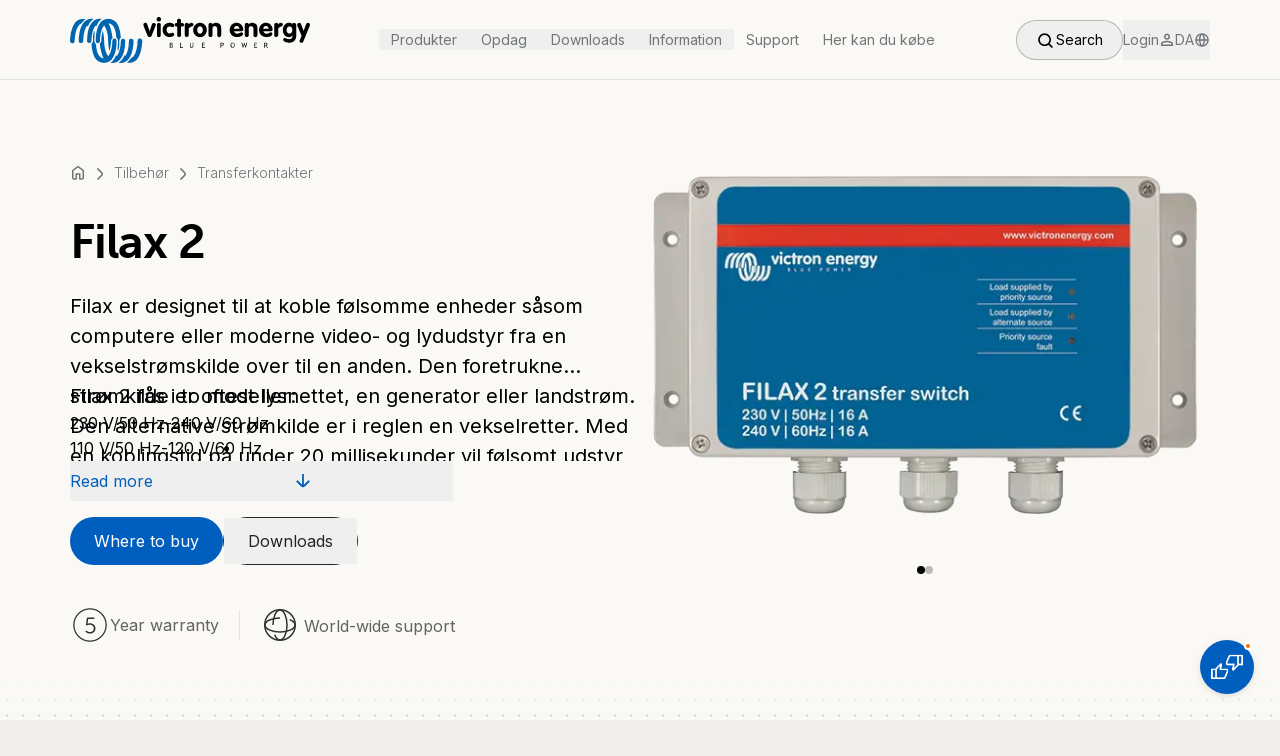

--- FILE ---
content_type: text/html; charset=utf-8
request_url: https://www.victronenergy.dk/transfer-switches/filax-2
body_size: 51208
content:
<!DOCTYPE html><html lang="en" class="__variable_f367f3"><head><meta charSet="utf-8"/><meta name="viewport" content="width=device-width, initial-scale=1"/><link rel="preload" as="image" imageSrcSet="/_next/image?url=https%3A%2F%2Fwww.victronenergy.com%2Fupload%2Fproducts%2Ffilax2.png&amp;w=256&amp;q=70 256w, /_next/image?url=https%3A%2F%2Fwww.victronenergy.com%2Fupload%2Fproducts%2Ffilax2.png&amp;w=384&amp;q=70 384w, /_next/image?url=https%3A%2F%2Fwww.victronenergy.com%2Fupload%2Fproducts%2Ffilax2.png&amp;w=640&amp;q=70 640w, /_next/image?url=https%3A%2F%2Fwww.victronenergy.com%2Fupload%2Fproducts%2Ffilax2.png&amp;w=750&amp;q=70 750w, /_next/image?url=https%3A%2F%2Fwww.victronenergy.com%2Fupload%2Fproducts%2Ffilax2.png&amp;w=828&amp;q=70 828w, /_next/image?url=https%3A%2F%2Fwww.victronenergy.com%2Fupload%2Fproducts%2Ffilax2.png&amp;w=1080&amp;q=70 1080w, /_next/image?url=https%3A%2F%2Fwww.victronenergy.com%2Fupload%2Fproducts%2Ffilax2.png&amp;w=1200&amp;q=70 1200w, /_next/image?url=https%3A%2F%2Fwww.victronenergy.com%2Fupload%2Fproducts%2Ffilax2.png&amp;w=1920&amp;q=70 1920w, /_next/image?url=https%3A%2F%2Fwww.victronenergy.com%2Fupload%2Fproducts%2Ffilax2.png&amp;w=2048&amp;q=70 2048w, /_next/image?url=https%3A%2F%2Fwww.victronenergy.com%2Fupload%2Fproducts%2Ffilax2.png&amp;w=3840&amp;q=70 3840w" imageSizes="(max-width: 810px) 100vw, (max-width: 1260px) 50vw, 33vw" fetchPriority="high"/><link rel="preload" as="image" imageSrcSet="/_next/image?url=https%3A%2F%2Fwww.victronenergy.com%2Fupload%2Fproducts%2Fcat-113434Filax-2_2.png&amp;w=256&amp;q=70 256w, /_next/image?url=https%3A%2F%2Fwww.victronenergy.com%2Fupload%2Fproducts%2Fcat-113434Filax-2_2.png&amp;w=384&amp;q=70 384w, /_next/image?url=https%3A%2F%2Fwww.victronenergy.com%2Fupload%2Fproducts%2Fcat-113434Filax-2_2.png&amp;w=640&amp;q=70 640w, /_next/image?url=https%3A%2F%2Fwww.victronenergy.com%2Fupload%2Fproducts%2Fcat-113434Filax-2_2.png&amp;w=750&amp;q=70 750w, /_next/image?url=https%3A%2F%2Fwww.victronenergy.com%2Fupload%2Fproducts%2Fcat-113434Filax-2_2.png&amp;w=828&amp;q=70 828w, /_next/image?url=https%3A%2F%2Fwww.victronenergy.com%2Fupload%2Fproducts%2Fcat-113434Filax-2_2.png&amp;w=1080&amp;q=70 1080w, /_next/image?url=https%3A%2F%2Fwww.victronenergy.com%2Fupload%2Fproducts%2Fcat-113434Filax-2_2.png&amp;w=1200&amp;q=70 1200w, /_next/image?url=https%3A%2F%2Fwww.victronenergy.com%2Fupload%2Fproducts%2Fcat-113434Filax-2_2.png&amp;w=1920&amp;q=70 1920w, /_next/image?url=https%3A%2F%2Fwww.victronenergy.com%2Fupload%2Fproducts%2Fcat-113434Filax-2_2.png&amp;w=2048&amp;q=70 2048w, /_next/image?url=https%3A%2F%2Fwww.victronenergy.com%2Fupload%2Fproducts%2Fcat-113434Filax-2_2.png&amp;w=3840&amp;q=70 3840w" imageSizes="(max-width: 810px) 100vw, (max-width: 1260px) 50vw, 33vw" fetchPriority="high"/><link rel="stylesheet" href="/_next/static/css/081a0afca5a9bd20.css" data-precedence="next"/><link rel="stylesheet" href="/_next/static/css/b06e8f8b54dfe920.css" data-precedence="next"/><link rel="stylesheet" href="/_next/static/css/9ebe3856600424f6.css" data-precedence="next"/><link rel="preload" as="script" fetchPriority="low" href="/_next/static/chunks/webpack-3667c81c66e76529.js"/><script src="/_next/static/chunks/4bd1b696-182b6b13bdad92e3.js" async=""></script><script src="/_next/static/chunks/1255-2515ec02460e7abe.js" async=""></script><script src="/_next/static/chunks/main-app-6976e7aaaae96f50.js" async=""></script><script src="/_next/static/chunks/a4aedd72-e743f28af2cf4254.js" async=""></script><script src="/_next/static/chunks/6496-dcf2a14e27535d8a.js" async=""></script><script src="/_next/static/chunks/4878-3d57b9ecdd1ca2a9.js" async=""></script><script src="/_next/static/chunks/5239-3c96021e8fa0eb7e.js" async=""></script><script src="/_next/static/chunks/9386-8f36605a9a4cb8a0.js" async=""></script><script src="/_next/static/chunks/8758-90b394b90a5c9959.js" async=""></script><script src="/_next/static/chunks/9131-3a66f1ff5ef00b0e.js" async=""></script><script src="/_next/static/chunks/6966-0236be318b66d237.js" async=""></script><script src="/_next/static/chunks/app/layout-557bc6281f84e6e7.js" async=""></script><script src="/_next/static/chunks/227-e9683c20bb6307ab.js" async=""></script><script src="/_next/static/chunks/5217-b81bfac277e08b6c.js" async=""></script><script src="/_next/static/chunks/6448-965708109758bbc9.js" async=""></script><script src="/_next/static/chunks/app/%5Bslug%5D/%5Bid%5D/layout-038ab799a2800168.js" async=""></script><script src="/_next/static/chunks/7318-43e15e98fb264f27.js" async=""></script><script src="/_next/static/chunks/5887-55f106a534b5f2fc.js" async=""></script><script src="/_next/static/chunks/5659-88949e748517e84f.js" async=""></script><script src="/_next/static/chunks/app/%5Bslug%5D/%5Bid%5D/page-e784cc8937cdc2f7.js" async=""></script><script src="/_next/static/chunks/9790-5ef7f3097a722623.js" async=""></script><script src="/_next/static/chunks/225-0f977ee441c17eda.js" async=""></script><script src="/_next/static/chunks/5263-70d140e66c99100e.js" async=""></script><script src="/_next/static/chunks/8433-2dca33f3329c2e08.js" async=""></script><script src="/_next/static/chunks/5292-a825a5da77f8ae5d.js" async=""></script><script src="/_next/static/chunks/7991-c8e721d04603aef5.js" async=""></script><script src="/_next/static/chunks/app/page-f09c1a33e4118d01.js" async=""></script><script src="/_next/static/chunks/app/not-found-24182cf2426c7466.js" async=""></script><link rel="preload" href="https://app.termly.io/resource-blocker/323816e8-912c-499a-bb8f-57f8584199af?autoBlock=on" as="script"/><link rel="preload" href="//embed.typeform.com/next/embed.js" as="script"/><link rel="preload" href="/_next/static/chunks/7586.dbc8be6b02ce6294.js" as="script" fetchPriority="low"/><link rel="preload" href="/_next/static/chunks/7245.b65eac3b4533a467.js" as="script" fetchPriority="low"/><meta name="next-size-adjust" content=""/><link rel="preload" href="https://use.typekit.net/rtr4fvk.css" as="style"/><title>Filax 2 | Victron Energy</title><meta name="description" content="Filax er designet til at koble følsomme enheder såsom computere eller moderne video- og lydudstyr fra en vekselstrømskilde over til en anden. Den foretrukne strømkilde er oftest lysnettet, en generator eller landstrøm. Den alternative strømkilde er i reglen en vekselretter. Med en koblingstid på under 20 millisekunder vil følsomt udstyr fortsat kunne fungere uden afbrydelse. Filax er ikke beregnet til hårde hvidevarer med stort strømforbrug såsom vaskemaskiner eller elmotorer.Filax 2 fås i to modeller:230 V/50 Hz-240 V/60 Hz110 V/50 Hz-120 V/60 Hz"/><link rel="manifest" href="/site.webmanifest"/><link rel="canonical" href="https://www.victronenergy.dk/[object%20Promise]/transfer-switches/filax-2"/><link rel="alternate" hrefLang="en" href="https://www.victronenergy.com/transfer-switches/filax-2"/><link rel="alternate" hrefLang="nl" href="https://www.victronenergy.nl/transfer-switches/filax-2"/><link rel="alternate" hrefLang="de" href="https://www.victronenergy.de/transfer-switches/filax-2"/><link rel="alternate" hrefLang="fr" href="https://www.victronenergy.fr/transfer-switches/filax-2"/><link rel="alternate" hrefLang="da" href="https://www.victronenergy.dk/transfer-switches/filax-2"/><link rel="alternate" hrefLang="it" href="https://www.victronenergy.it/transfer-switches/filax-2"/><link rel="alternate" hrefLang="es" href="https://www.victronenergy.com.es/transfer-switches/filax-2"/><link rel="alternate" hrefLang="se" href="https://www.victronenergy.se/transfer-switches/filax-2"/><link rel="alternate" hrefLang="zh" href="https://www.victronenergy.cn/transfer-switches/filax-2"/><link rel="alternate" hrefLang="pl" href="https://www.victronenergy.pl/transfer-switches/filax-2"/><link rel="alternate" hrefLang="hu" href="https://www.victronenergy.hu/transfer-switches/filax-2"/><link rel="alternate" hrefLang="el" href="https://www.victronenergy.gr/transfer-switches/filax-2"/><link rel="alternate" hrefLang="tr" href="https://www.victronenergy.com.tr/transfer-switches/filax-2"/><link rel="alternate" hrefLang="cs" href="https://www.victronenergy.cz/transfer-switches/filax-2"/><link rel="alternate" hrefLang="si" href="https://www.victronenergy.si/transfer-switches/filax-2"/><link rel="alternate" hrefLang="no" href="https://www.victronenergy.no/transfer-switches/filax-2"/><link rel="alternate" hrefLang="pt" href="https://www.victronenergy.pt/transfer-switches/filax-2"/><link rel="alternate" hrefLang="ru" href="https://www.victronenergy.ru/transfer-switches/filax-2"/><link rel="alternate" hrefLang="ro" href="https://www.victronenergy.ro/transfer-switches/filax-2"/><link rel="alternate" hrefLang="fi" href="https://www.victronenergy.fi/transfer-switches/filax-2"/><link rel="alternate" hrefLang="uk" href="https://www.victronenergy.ua/transfer-switches/filax-2"/><link rel="alternate" hrefLang="au" href="https://www.victronenergy.com.au/transfer-switches/filax-2"/><link rel="alternate" hrefLang="za" href="https://www.victronenergy.co.za/transfer-switches/filax-2"/><link rel="icon" href="/favicon-32x32.png" sizes="32x32" type="image/png"/><link rel="icon" href="/favicon-16x16.png" sizes="16x16" type="image/png"/><link rel="apple-touch-icon" href="/apple-touch-icon.png" sizes="180x180" type="image/png"/><link rel="stylesheet" href="https://use.typekit.net/rtr4fvk.css"/><script src="/_next/static/chunks/polyfills-42372ed130431b0a.js" noModule=""></script></head><body class="__className_f367f3"><div hidden=""><!--$--><!--/$--></div><style>#nprogress{pointer-events:none}#nprogress .bar{background:#005FBE;position:fixed;z-index:1600;top: 0;left:0;width:100%;height:3px}#nprogress .peg{display:block;position:absolute;right:0;width:100px;height:100%;box-shadow:0 0 10px #005FBE,0 0 5px #005FBE;opacity:1;-webkit-transform:rotate(3deg) translate(0px,-4px);-ms-transform:rotate(3deg) translate(0px,-4px);transform:rotate(3deg) translate(0px,-4px)}#nprogress .spinner{display:block;position:fixed;z-index:1600;top: 15px;right:15px}#nprogress .spinner-icon{width:18px;height:18px;box-sizing:border-box;border:2px solid transparent;border-top-color:#005FBE;border-left-color:#005FBE;border-radius:50%;-webkit-animation:nprogress-spinner 400ms linear infinite;animation:nprogress-spinner 400ms linear infinite}.nprogress-custom-parent{overflow:hidden;position:relative}.nprogress-custom-parent #nprogress .bar,.nprogress-custom-parent #nprogress .spinner{position:absolute}@-webkit-keyframes nprogress-spinner{0%{-webkit-transform:rotate(0deg)}100%{-webkit-transform:rotate(360deg)}}@keyframes nprogress-spinner{0%{transform:rotate(0deg)}100%{transform:rotate(360deg)}}</style><noscript><iframe src="https://www.googletagmanager.com/ns.html?id=GTM-MNLQWN" height="0" width="0" style="display:none;visibility:hidden"></iframe></noscript><div data-tf-live="01JRYTAV30VNYNFPPNRCXFHQ9P"></div><div class="h-20 bg-secondary-100"><nav class="h-20 fixed top-0 left-0 right-0 z-50 duration-300 transition-all bg-secondary-100 border-b border-neutral-300" style="top:0;height:5rem"><div class="h-full flex justify-between items-center px-5 md:px-8 lg:px-[4.375rem] max-w-[80rem] mx-auto"><a class="block w-[10.625rem] cursor-pointer md:w-[12.75rem] lg:w-60" href="/"><div class="relative w-full h-full"><div class="w-full h-full flex items-center justify-center transition-opacity duration-300"><svg viewBox="0 0 240 48" fill="none" width="100%" height="100%" xmlns="http://www.w3.org/2000/svg"><path d="M15.4733 3.32932C15.4733 3.32932 10.9635 1.58061 6.45367 5.26211C6.45367 5.26211 1.02346 8.85157 0.0110445 24.2218C0.0110445 24.2218 -0.265068 26.7989 1.94383 27.167C1.94383 27.167 4.24477 27.6272 4.52088 25.6944C4.79699 23.7616 4.79699 14.0977 9.03072 9.12768C9.03072 9.12768 9.4909 8.48342 10.5954 8.02323C11.5157 7.47101 12.252 6.36656 12.8963 5.53822C12.8963 5.44618 13.7246 4.34173 15.4733 3.32932Z" class="transition-colors duration-300 fill-logoBlue" shape-rendering="auto"></path><path d="M23.5739 2.96068C23.5739 2.96068 19.6163 1.67216 15.2905 4.98551C15.2905 4.98551 10.1364 8.11478 8.9399 20.5398C8.9399 20.5398 8.47972 23.5771 8.75583 25.1417C8.75583 25.1417 8.9399 26.9825 10.7807 27.0745C10.7807 27.0745 13.0816 27.2586 13.1736 25.1417C13.3577 23.0248 13.3577 22.1965 13.3577 22.1965C13.3577 22.1965 13.7259 13.9131 17.0392 9.77145L17.8675 10.4157C17.9596 10.4157 19.1561 6.08996 23.5739 2.96068Z" class="transition-colors duration-300 fill-logoBlue" shape-rendering="auto"></path><path d="M31.7635 2.96139C31.7635 2.96139 26.4253 1.67287 22.5597 5.90659C22.5597 5.90659 18.6942 9.31198 17.5897 17.8715C17.5897 17.8715 17.1295 22.4733 17.0375 24.6822C17.0375 24.6822 17.0375 26.7991 19.0623 27.0752C19.0623 27.0752 21.1792 27.1672 21.3632 24.9584C21.3632 24.9584 21.5473 14.5581 25.4129 9.77217L26.3333 10.3244C26.2412 10.4164 27.8979 5.53844 31.7635 2.96139Z" class="transition-colors duration-300 fill-logoBlue" shape-rendering="auto"></path><path d="M37.9305 2.86878C37.9305 2.86878 32.5003 2.6847 29.371 8.11491C29.371 8.11491 25.6895 13.4531 25.6895 24.3135C25.6895 24.3135 25.5055 26.8906 27.5303 27.1667C27.5303 27.1667 29.9233 27.3507 29.9233 24.5896C29.9233 24.5896 30.0153 13.8212 34.157 9.49547C34.157 9.49547 37.8385 13.8212 38.1146 24.1294C38.1146 24.1294 38.2066 31.2163 39.5872 35.0819C39.5872 35.0819 40.7837 30.7561 41.0598 24.6817C41.0598 24.6817 40.9678 23.5772 41.8881 22.8409C41.8881 22.8409 42.5324 22.5648 42.4404 21.4603C42.4404 21.4603 41.52 12.5327 38.5748 7.37861C38.5748 7.37861 44.9254 7.01046 46.1219 19.6196C46.1219 19.6196 46.1219 21.4603 47.1343 22.6568C47.1343 22.6568 47.8706 23.2091 47.9626 24.4976C47.9626 24.4976 48.1467 26.2463 47.5945 32.0447C47.5945 32.0447 47.5024 33.3332 48.0546 35.0819C48.0546 35.0819 49.6193 30.7561 49.2511 26.5224C49.2511 26.5224 49.0671 23.117 50.7237 21.9205C50.7237 21.9205 50.5397 12.3486 46.7661 7.01046C46.6741 7.01046 43.6368 2.59267 37.9305 2.86878Z" class="transition-colors duration-300 fill-logoBlue" shape-rendering="auto"></path><path d="M56.7981 46.403C56.7981 46.403 61.3079 48.1517 65.8178 44.4702C65.8178 44.4702 71.248 40.8807 72.2604 25.5105C72.2604 25.5105 72.5365 22.9334 70.3276 22.5653C70.3276 22.5653 68.0267 22.1051 67.7506 24.0379C67.4744 25.9707 67.4744 35.6346 63.2407 40.6046C63.2407 40.6046 62.7805 41.2489 61.6761 41.7091C60.7557 42.2613 60.0194 43.3657 59.3751 44.1941C59.3751 44.1941 58.5468 45.2985 56.7981 46.403Z" class="transition-colors duration-300 fill-logoBlue" shape-rendering="auto"></path><path d="M48.6071 46.7709C48.6071 46.7709 52.5647 48.0595 56.8904 44.7461C56.8904 44.7461 62.0445 41.6168 63.241 29.1918C63.241 29.1918 63.7012 26.1545 63.4251 24.5899C63.4251 24.5899 63.241 22.7492 61.4003 22.6571C61.4003 22.6571 59.0993 22.473 59.0073 24.5899C58.8232 26.7068 58.8232 27.5351 58.8232 27.5351C58.8232 27.5351 58.4551 35.8185 55.1417 39.9602L54.3134 39.3159C54.3134 39.3159 53.1169 43.6417 48.6071 46.7709Z" class="transition-colors duration-300 fill-logoBlue" shape-rendering="auto"></path><path d="M40.5078 46.7716C40.5078 46.7716 45.846 48.0601 49.7116 43.8264C49.7116 43.8264 53.5771 40.421 54.6816 31.8615C54.6816 31.8615 55.1418 27.2596 55.2338 25.0507C55.2338 25.0507 55.2338 22.9339 53.209 22.6578C53.209 22.6578 51.0921 22.5657 50.908 24.7746C50.908 24.7746 50.724 35.1749 46.8584 39.9608L45.938 39.4086C46.0301 39.3166 44.3734 44.1945 40.5078 46.7716Z" class="transition-colors duration-300 fill-logoBlue" shape-rendering="auto"></path><path d="M34.3424 46.8621C34.3424 46.8621 39.7726 47.0462 42.9019 41.616C42.9019 41.616 46.5834 36.2778 46.5834 25.4174C46.5834 25.4174 46.7675 22.8404 44.7426 22.5642C44.7426 22.5642 42.3497 22.3802 42.3497 25.1413C42.3497 25.1413 42.2576 35.9097 38.1159 40.2354C38.1159 40.2354 34.4344 35.9097 34.1583 25.6015C34.1583 25.6015 34.0663 18.5146 32.6857 14.649C32.6857 14.649 31.4892 18.9748 31.2131 25.0493C31.2131 25.0493 31.3052 26.1537 30.3848 26.89C30.3848 26.89 29.7405 27.1661 29.8326 28.2706C29.8326 28.2706 30.7529 37.1982 33.6981 42.3523C33.6981 42.3523 27.3476 42.7204 26.1511 30.1113C26.1511 30.1113 26.1511 28.2706 25.1387 27.0741C25.1387 27.0741 24.4024 26.5218 24.3103 25.2333C24.3103 25.2333 24.1262 23.4846 24.6785 17.6863C24.6785 17.6863 24.7705 16.3977 24.2183 14.649C24.2183 14.649 22.6536 18.9748 23.0218 23.2085C23.0218 23.2085 23.2059 26.6139 21.5492 27.8104C21.5492 27.8104 21.7333 37.3823 25.5068 42.7204C25.5988 42.7204 28.6361 47.0462 34.3424 46.8621Z" class="transition-colors duration-300 fill-logoBlue" shape-rendering="auto"></path><path d="M79.624 15.2939L81.925 8.29908C82.2931 7.1026 83.5816 6.55037 84.6861 7.10259C85.6985 7.56278 86.0666 8.66723 85.6065 9.77168L81.7409 19.4356C81.1887 20.9082 80.1762 21.4604 78.7957 20.9082C78.2435 20.7241 77.7833 20.356 77.4151 19.4356L73.5496 9.67964C73.0894 8.57519 73.5496 7.47074 74.4699 7.01056C75.5744 6.45833 76.8629 7.01056 77.2311 8.20704L79.624 15.2939Z" class="transition-colors duration-300 fill-black" shape-rendering="auto"></path><path d="M86.8957 8.85153C86.8957 8.29931 87.0798 7.83912 87.448 7.47097C88.1843 6.64263 89.4728 6.73467 90.3011 7.47097C90.6693 7.83912 90.8533 8.39135 90.8533 8.85153V19.1597C90.8533 20.2642 90.025 21.1846 88.9206 21.1846C87.8161 21.1846 86.8957 20.2642 86.8957 19.1597V8.85153ZM87.1718 1.67261C88.0922 0.752237 89.4728 0.752237 90.3932 1.67261C91.3135 2.59299 91.3135 3.97355 90.3932 4.89392C89.4728 5.8143 88.0922 5.8143 87.1718 4.89392C86.8037 4.52577 86.5276 3.97355 86.5276 3.32929C86.5276 2.68502 86.8037 2.1328 87.1718 1.67261Z" class="transition-colors duration-300 fill-black" shape-rendering="auto"></path><path d="M100.516 6.826C103.461 7.19415 104.473 8.48267 104.105 9.7712C103.921 10.6916 103.277 11.1518 102.448 11.1518C102.356 11.1518 102.172 11.1518 102.08 11.0597L101.896 10.9677L101.528 10.8756L101.252 10.7836L100.884 10.6916C98.4909 9.95527 96.5581 11.3358 96.5581 14.0049C96.6501 16.674 98.5829 18.0546 101.16 17.1342L101.62 16.9501L101.804 16.8581C103.001 16.4899 104.013 17.0422 104.197 18.2386C104.381 19.2511 103.645 20.1714 101.804 20.7237C101.344 20.9077 100.884 20.9998 100.332 20.9998C95.9138 21.3679 92.5084 18.3307 92.6005 13.7288C92.6005 9.40305 96.0058 6.36581 100.516 6.826Z" class="transition-colors duration-300 fill-black" shape-rendering="auto"></path><path d="M107.051 7.01128V4.71034C107.051 3.60589 107.971 2.68552 109.076 2.68552C110.18 2.68552 111.101 3.60589 111.009 4.71034V7.01128H112.205C112.665 7.01128 113.126 7.19535 113.494 7.5635C114.23 8.20776 114.23 9.40425 113.494 10.0485C113.126 10.4167 112.665 10.6007 112.205 10.6007H111.009V19.1602C111.009 19.7125 110.825 20.1726 110.456 20.5408C109.72 21.2771 108.432 21.2771 107.695 20.5408C107.327 20.1726 107.143 19.6204 107.143 19.1602V10.6007H106.407C105.947 10.6007 105.486 10.4167 105.118 10.0485C104.382 9.40425 104.382 8.2998 105.118 7.5635C105.486 7.19535 105.947 7.01128 106.407 7.01128H107.051Z" class="transition-colors duration-300 fill-black" shape-rendering="auto"></path><path d="M114.689 8.76015C114.689 7.83977 115.518 6.9194 116.714 6.82736C117.911 6.73532 118.739 7.47162 118.647 8.20792V8.392C118.739 8.29996 118.831 8.11588 119.015 8.02385C120.58 6.36717 122.237 6.36717 123.065 7.56366C123.801 8.57607 123.433 9.77256 122.329 10.2327L122.144 10.3248L121.592 10.5089C121.04 10.6929 120.672 10.877 120.396 11.0611C119.107 11.7974 118.739 12.4416 118.739 13.0859V18.9763C118.739 20.0808 117.819 21.0011 116.714 21.0011C115.61 21.0011 114.689 20.0808 114.689 19.0683V8.76015Z" class="transition-colors duration-300 fill-black" shape-rendering="auto"></path><path d="M124.17 10.1408C125.458 8.02394 127.667 6.73541 129.968 6.73541C133.742 6.73541 136.779 9.86469 136.779 13.9143C136.779 18.056 133.742 21.1853 129.968 21.1853C126.194 21.1853 123.157 18.056 123.157 13.9143C123.157 12.5338 123.525 11.2452 124.17 10.1408ZM127.207 14.5586C127.575 16.9516 128.956 17.964 130.612 17.5958C131.717 17.3197 132.637 16.3073 132.821 14.5586C132.913 14.1904 132.913 13.7303 132.821 13.3621C132.545 11.7054 131.717 10.693 130.612 10.4169C128.956 10.0488 127.483 11.0612 127.207 13.3621C127.207 13.5462 127.207 13.7303 127.207 14.0064C127.207 14.2825 127.207 14.4666 127.207 14.5586Z" class="transition-colors duration-300 fill-black" shape-rendering="auto"></path><path d="M138.528 8.85112C138.528 7.8387 139.356 6.91833 140.552 6.82629C141.565 6.73425 142.301 7.37852 142.301 8.11482V8.29889C142.945 7.56259 143.774 7.1024 144.97 6.82629C145.614 6.73425 146.259 6.73425 146.903 6.82629C149.664 7.28648 151.137 9.03519 151.137 11.7963V19.1593C151.137 20.2638 150.216 21.1841 149.204 21.1841C148.099 21.1841 147.179 20.2638 147.179 19.1593V12.4406C147.179 11.7963 146.903 11.2441 146.443 10.7839C145.522 9.86353 144.05 9.86353 143.129 10.7839C142.669 11.2441 142.485 11.7963 142.485 12.4406V19.1593C142.485 20.2638 141.565 21.1841 140.46 21.0921C139.356 21.0921 138.528 20.1717 138.528 19.0673V8.85112Z" class="transition-colors duration-300 fill-black" shape-rendering="auto"></path><path d="M164.021 15.2032C164.113 15.6634 164.389 16.2156 164.665 16.5838C165.678 17.8723 167.61 18.1484 169.819 16.9519C171.108 16.2156 171.476 16.2156 172.12 16.4917C172.488 16.6758 172.857 16.9519 172.949 17.3201C173.501 18.7006 171.752 21.0936 166.966 21.0936C162.088 21.0936 158.775 17.044 159.879 12.166C160.524 9.31283 162.64 7.288 165.31 6.82781C168.439 6.27559 171.384 7.84023 172.673 10.7854C173.041 11.6138 173.225 12.4421 173.225 12.9943C173.409 14.559 172.857 15.2032 171.568 15.2032H164.021ZM169.451 12.7182C169.451 12.6262 169.451 12.5341 169.359 12.4421C168.991 10.6013 167.61 9.68098 166.046 10.0491C165.125 10.3252 164.297 11.0615 163.929 12.3501C163.929 12.4421 163.929 12.5341 163.837 12.6262H169.451V12.7182Z" class="transition-colors duration-300 fill-black" shape-rendering="auto"></path><path d="M174.789 8.85112C174.789 7.8387 175.618 6.91833 176.814 6.82629C177.826 6.73425 178.563 7.37852 178.563 8.11482V8.29889C179.207 7.56259 180.035 7.1024 181.232 6.82629C181.876 6.73425 182.52 6.73425 183.165 6.82629C185.926 7.28648 187.398 9.03519 187.398 11.7963V19.1593C187.398 20.2638 186.478 21.1841 185.466 21.1841C184.361 21.1841 183.441 20.2638 183.441 19.1593V12.4406C183.441 11.7963 183.165 11.2441 182.704 10.7839C181.784 9.86353 180.311 9.86353 179.391 10.7839C178.931 11.2441 178.747 11.7963 178.747 12.4406V19.1593C178.747 20.2638 177.826 21.1841 176.722 21.0921C175.618 21.0921 174.789 20.1717 174.789 19.0673V8.85112Z" class="transition-colors duration-300 fill-black" shape-rendering="auto"></path><path d="M193.382 15.2032C193.474 15.6634 193.75 16.2156 194.026 16.5838C195.038 17.8723 196.971 18.1484 199.18 16.9519C200.468 16.2156 200.837 16.2156 201.481 16.4917C201.849 16.6758 202.217 16.9519 202.309 17.3201C202.861 18.7006 201.113 21.0936 196.327 21.0936C191.449 21.0936 188.135 17.044 189.24 12.166C189.884 9.31283 192.001 7.288 194.67 6.82781C197.799 6.27559 200.745 7.84023 202.033 10.7854C202.401 11.6138 202.585 12.4421 202.585 12.9943C202.769 14.559 202.217 15.2032 200.929 15.2032H193.382ZM198.72 12.7182C198.72 12.6262 198.72 12.5341 198.628 12.4421C198.26 10.6013 196.879 9.68098 195.314 10.0491C194.394 10.3252 193.566 11.0615 193.197 12.3501C193.197 12.4421 193.197 12.5341 193.105 12.6262H198.72V12.7182Z" class="transition-colors duration-300 fill-black" shape-rendering="auto"></path><path d="M204.151 8.76015C204.151 7.83977 204.979 6.9194 206.175 6.82736C207.372 6.73532 208.2 7.47162 208.108 8.20792V8.392C208.2 8.29996 208.292 8.11588 208.476 8.02385C210.041 6.36717 211.698 6.36717 212.526 7.56366C213.262 8.57607 212.894 9.77256 211.79 10.2327L211.606 10.3248L211.053 10.5089C210.501 10.6929 210.133 10.877 209.857 11.0611C208.568 11.7974 208.2 12.4416 208.2 13.0859V18.9763C208.2 20.0808 207.28 21.0011 206.175 21.0011C205.071 21.0011 204.151 20.0808 204.151 19.0683V8.76015Z" class="transition-colors duration-300 fill-black" shape-rendering="auto"></path><path d="M222.373 8.207C222.373 7.4707 223.109 6.82644 224.214 6.91848C225.41 7.01051 226.239 7.93089 226.239 8.9433V19.2515C226.239 24.4056 223.201 27.2588 217.863 26.6145C216.759 26.5225 215.838 26.2463 214.918 25.7862C212.985 24.8658 212.709 23.5773 213.629 22.5648C214.182 22.0126 214.826 21.8285 215.654 22.1967L216.483 22.5648C216.667 22.6569 216.851 22.7489 217.035 22.7489C220.44 23.9454 222.373 22.5648 222.465 19.9878C222.465 19.8037 222.465 19.6196 222.465 19.4356C220.992 21.5524 217.403 21.9206 214.826 19.4356C213.261 17.8709 212.433 15.2018 212.985 12.3487C213.169 11.3363 213.537 10.4159 213.998 9.6796C216.207 6.18218 220.624 5.81403 222.649 8.29904V8.207H222.373ZM217.403 16.6744C218.507 18.055 220.532 17.963 221.545 16.5824C222.005 15.9381 222.281 15.2018 222.281 14.0974C222.281 12.3487 221.637 11.2442 220.624 10.692C218.876 9.86367 216.943 10.9681 216.667 13.3611C216.667 13.6372 216.575 13.8213 216.575 14.0974C216.575 15.2018 216.943 16.0302 217.403 16.6744Z" class="transition-colors duration-300 fill-black" shape-rendering="auto"></path><path d="M228.448 7.01049C229.552 6.5503 230.657 7.10253 231.117 8.29902L233.602 14.9257L236.087 8.29902C236.547 7.01049 237.744 6.5503 238.848 7.01049C239.86 7.47068 240.229 8.57513 239.86 9.58754L233.418 25.3259C232.866 26.6145 231.761 27.1667 230.749 26.7065C229.736 26.2463 229.276 25.1419 229.736 24.1295L231.577 19.8957L227.343 9.58754C226.975 8.57513 227.435 7.47068 228.448 7.01049Z" class="transition-colors duration-300 fill-black" shape-rendering="auto"></path><path d="M101.069 27.2582C101.621 27.2582 101.989 27.5343 101.989 27.9945C101.989 28.5467 101.621 28.8228 100.977 28.8228C100.793 28.8228 100.609 28.8228 100.425 28.8228V27.3502C100.609 27.2582 100.885 27.2582 101.069 27.2582ZM102.45 31.3998C102.818 31.1237 102.91 30.7556 102.91 30.3874C102.91 30.0193 102.818 29.7432 102.634 29.4671C102.45 29.283 102.173 29.0989 101.805 29.0069C101.989 28.9148 102.173 28.8228 102.358 28.6387C102.542 28.4546 102.634 28.2706 102.634 27.9945C102.634 27.6263 102.542 27.2582 102.266 27.0741C101.989 26.89 101.621 26.798 101.069 26.798C100.793 26.798 100.333 26.798 99.7805 26.798V31.86H101.253C101.713 31.768 102.173 31.5839 102.45 31.3998ZM101.989 29.4671C102.173 29.6511 102.266 29.8352 102.266 30.2034C102.266 30.5715 102.173 30.8476 101.989 30.9397C101.805 31.1237 101.437 31.2158 101.069 31.2158C100.977 31.2158 100.793 31.2158 100.517 31.2158V29.283H101.069C101.437 29.1909 101.805 29.283 101.989 29.4671Z" class="transition-colors duration-300 fill-black" shape-rendering="auto"></path><path d="M113.032 31.7684H110.087V26.7064H110.732V31.1242H113.032V31.7684Z" class="transition-colors duration-300 fill-black" shape-rendering="auto"></path><path d="M119.936 30.2038V26.7064H120.581V30.1118C120.581 30.3879 120.673 30.664 120.857 30.8481C121.041 31.0322 121.317 31.1242 121.593 31.1242C121.961 31.1242 122.237 31.0322 122.421 30.8481C122.605 30.664 122.698 30.3879 122.698 30.0198V26.6144H123.342V30.1118C123.342 30.664 123.158 31.0322 122.882 31.3083C122.605 31.5844 122.145 31.7685 121.593 31.7685C121.041 31.7685 120.581 31.5844 120.305 31.3083C120.12 31.1242 119.936 30.7561 119.936 30.2038Z" class="transition-colors duration-300 fill-black" shape-rendering="auto"></path><path d="M135.031 27.3506H132.73V28.7312H134.387V29.2834H132.73V31.1242H135.031V31.7684H131.994V26.7064H135.031V27.3506Z" class="transition-colors duration-300 fill-black" shape-rendering="auto"></path><path d="M151.597 27.3506C152.517 27.3506 152.977 27.6267 152.977 28.271C152.977 28.9153 152.517 29.2834 151.689 29.2834C151.689 29.2834 151.505 29.2834 151.228 29.2834V27.4427C151.413 27.3506 151.505 27.3506 151.597 27.3506ZM151.781 29.8356C153.069 29.8356 153.713 29.2834 153.713 28.179C153.713 27.1665 152.977 26.7064 151.505 26.7064C151.413 26.7064 151.044 26.7064 150.584 26.7064V31.7684H151.228V29.8356C151.505 29.8356 151.689 29.8356 151.781 29.8356Z" class="transition-colors duration-300 fill-black" shape-rendering="auto"></path><path d="M161.628 27.8108C161.812 27.4427 162.18 27.2586 162.64 27.2586C163.561 27.2586 164.113 27.9028 164.113 29.1914C164.113 29.8356 164.021 30.2958 163.745 30.664C163.469 31.0321 163.101 31.2162 162.64 31.2162C162.18 31.2162 161.904 31.0321 161.72 30.664C161.536 30.2958 161.352 29.8356 161.352 29.1914C161.26 28.6391 161.352 28.0869 161.628 27.8108ZM161.076 31.1242C161.444 31.5843 161.904 31.8605 162.548 31.8605C163.285 31.8605 163.745 31.5843 164.113 31.1242C164.481 30.664 164.665 30.0197 164.665 29.1914C164.665 28.363 164.481 27.7188 164.113 27.3506C163.745 26.8904 163.193 26.7064 162.548 26.7064C161.904 26.7064 161.444 26.9825 161.076 27.4427C160.708 27.9028 160.524 28.5471 160.524 29.2834C160.524 29.9277 160.708 30.5719 161.076 31.1242Z" class="transition-colors duration-300 fill-black" shape-rendering="auto"></path><path d="M177.275 26.7064L175.71 31.8605H175.526L174.33 28.363L173.225 31.8605H172.949L171.385 26.7064H172.121L173.133 30.2038L174.238 26.7064H174.422L175.526 30.2038L176.539 26.7064H177.275Z" class="transition-colors duration-300 fill-black" shape-rendering="auto"></path><path d="M187.216 27.3506H184.823V28.7312H186.571V29.2834H184.823V31.1242H187.124V31.7684H184.178V26.7064H187.216V27.3506Z" class="transition-colors duration-300 fill-black" shape-rendering="auto"></path><path d="M195.407 27.3506C195.867 27.3506 196.143 27.4427 196.327 27.5347C196.511 27.6267 196.603 27.9028 196.603 28.179C196.603 28.5471 196.511 28.7312 196.327 28.9153C196.143 29.0073 195.867 29.0993 195.407 29.0993C195.223 29.0993 195.131 29.0993 194.947 29.0993V27.4427C195.223 27.3506 195.315 27.3506 195.407 27.3506ZM196.419 29.4675C196.695 29.3754 196.879 29.2834 197.155 29.0073C197.339 28.7312 197.432 28.4551 197.432 28.179C197.432 27.2586 196.787 26.7064 195.591 26.7064C195.407 26.7064 195.223 26.7064 194.854 26.7064C194.486 26.7064 194.302 26.7064 194.302 26.7064V31.7684H194.947V29.5595C195.315 29.5595 195.499 29.5595 195.683 29.5595L197.063 31.6764H197.892L196.419 29.4675Z" class="transition-colors duration-300 fill-black" shape-rendering="auto"></path></svg></div></div></a><div class="hidden md:block"><ul class="h-full flex items-center"><li class="h-full flex items-center"><button class="flex cursor-pointer select-none flex-row items-center gap-x-1 transition-opacity block h-[40%] px-3"><span class="font-normal text-sub-header-2 text-neutral-600 transition-all duration-300 hover:text-black">Produkter</span></button></li><li class="h-full flex items-center"><button class="flex cursor-pointer select-none flex-row items-center gap-x-1 transition-opacity block h-[40%] px-3"><span class="font-normal text-sub-header-2 text-neutral-600 transition-all duration-300 hover:text-black">Opdag</span></button></li><li class="h-full flex items-center"><button class="flex cursor-pointer select-none flex-row items-center gap-x-1 transition-opacity block h-[40%] px-3"><span class="font-normal text-sub-header-2 text-neutral-600 transition-all duration-300 hover:text-black">Downloads</span></button></li><li class="h-full flex items-center"><button class="flex cursor-pointer select-none flex-row items-center gap-x-1 transition-opacity block h-[40%] px-3"><span class="font-normal text-sub-header-2 text-neutral-600 transition-all duration-300 hover:text-black">Information</span></button></li><li class="h-full flex items-center"><a class="flex cursor-pointer select-none flex-row items-center gap-x-1 transition-opacity block h-[40%] px-3" href="/support"><span class="font-normal text-sub-header-2 text-neutral-600 transition-all duration-300 hover:text-black">Support</span></a></li><li class="h-full flex items-center"><a class="flex cursor-pointer select-none flex-row items-center gap-x-1 transition-opacity block h-[40%] px-3" href="/where-to-buy"><span class="font-normal text-sub-header-2 text-neutral-600 transition-all duration-300 hover:text-black">Her kan du købe</span></a></li></ul></div><div class="hidden lg:block"><div class="relative flex gap-4"><button class="w-[6.6875rem] h-10 flex items-center justify-center border-[1px] rounded-full transition-all duration-300 border-black/24"><div class="w-5 h-5"><span class="inline-flex items-center justify-center "><!--$?--><template id="B:0"></template><div></div><!--/$--></span></div><p class="font-normal text-sub-header-2 text-black transition-all duration-300">Search</p></button><div class="flex items-center"><button class="flex cursor-pointer select-none flex-row items-center gap-x-1 transition-opacity h-full"><span class="font-normal text-sub-header-2 text-neutral-600 transition-all duration-300 hover:text-black">Login</span><span class="inline-flex items-center justify-center h-4 w-4"><!--$?--><template id="B:1"></template><div></div><!--/$--></span></button></div><button class="group"><div class="flex items-center gap-x-1 flex-row-reverse"><span class="inline-flex items-center justify-center h-4 w-4"><!--$?--><template id="B:2"></template><div></div><!--/$--></span><p class="font-normal text-sub-header-2 text-neutral-600 transition-colors duration-300 group-hover:text-black">DA</p></div></button></div></div><div class="flex overflow-hidden cursor-pointer items-center gap-x-2 z-[2] flex lg:hidden"><div class="relative w-7 h-7"><a><span class="inline-flex items-center justify-center w-full h-full"><!--$?--><template id="B:3"></template><div></div><!--/$--></span></a></div><div class="relative w-7 h-7"><a class="translate-y-0 absolute transition-transform duration-300"><span class="inline-flex items-center justify-center w-full h-full"><!--$?--><template id="B:4"></template><div></div><!--/$--></span></a><a class="translate-y-20 absolute transition-transform duration-300"><span class="inline-flex items-center justify-center w-full h-full"><!--$--><svg xmlns="http://www.w3.org/2000/svg" viewBox="0 0 24 24" fill="none" style="transform:rotate(0deg)" width="100%" height="100%"><path d="M19.042 4.95656L11.9988 11.9998M11.9988 11.9998L19.0352 19.0319M11.9988 11.9998L4.95985 4.9633M11.9988 11.9998L4.98008 19.0117" stroke="#000000" stroke-width="2" stroke-linecap="round"></path></svg><!--/$--></span></a></div><div class="relative w-7 h-7"><a class="translate-y-0 absolute transition-transform duration-300"><span class="inline-flex items-center justify-center w-7"><!--$--><svg viewBox="0 0 24 24" fill="none" xmlns="http://www.w3.org/2000/svg" style="transform:rotate(0deg)" width="100%" height="100%"><path d="M3.50488 6L20.5066 6" stroke="#000000" stroke-width="2" stroke-linecap="round"></path><path d="M3.50488 12L20.5066 12" stroke="#000000" stroke-width="2" stroke-linecap="round"></path><path d="M3.50488 18L20.5066 18" stroke="#000000" stroke-width="2" stroke-linecap="round"></path></svg><!--/$--></span></a><a class="translate-y-20 absolute transition-transform duration-300"><span class="inline-flex items-center justify-center w-7"><!--$--><svg xmlns="http://www.w3.org/2000/svg" viewBox="0 0 24 24" fill="none" style="transform:rotate(0deg)" width="100%" height="100%"><path d="M19.042 4.95656L11.9988 11.9998M11.9988 11.9998L19.0352 19.0319M11.9988 11.9998L4.95985 4.9633M11.9988 11.9998L4.98008 19.0117" stroke="#000000" stroke-width="2" stroke-linecap="round"></path></svg><!--/$--></span></a></div></div></div><div class="absolute inset-0 z-50 flex items-center justify-center border-b border-neutral-200 bg-white transition-all duration-300 ease-in-out-quad pointer-events-none opacity-0"><button class="w-10 h-10 absolute z-10 right-4 flex items-center justify-center cursor-pointer  lg:right-7 lg:w-auto lg:h-auto"><span class="inline-flex items-center justify-center w-6"><!--$--><svg viewBox="0 0 16 16" fill="none" xmlns="http://www.w3.org/2000/svg" style="transform:rotate(0deg)" width="100%" height="100%"><path d="M12.6943 3.3047L7.99887 8.00017M7.99887 8.00017L12.6898 12.6883M7.99887 8.00017L3.30624 3.30919M7.99887 8.00017L3.31973 12.6748" stroke="#000000" stroke-width="1.5" stroke-linecap="round"></path></svg><!--/$--></span></button><div class="absolute top-0 flex w-full items-center justify-center max-w-[80rem]" style="height:5rem"><div class="absolute flex w-full max-w-[26rem] justify-center right-0 pl-5 pr-16 md:px-0 lg:w-fit lg:justify-start lg:pr-5"><a class="relative flex h-10 w-[6.25rem] ease-in-out-cubic duration-[400ms] cursor-text select-none items-center transition-all px-3 rounded-full border focus-within:bg-neutral-100 border-black/24 hover:border-black/56 focus-within:border-black/56 "><div class="flex items-center w-full h-full"><span class="inline-flex items-center justify-center aspect-square h-5"><!--$?--><template id="B:5"></template><div></div><!--/$--></span><input style="background-color:transparent" placeholder="Search" class="text-subheader-2 ml-1 w-full outline-none ring-0 placeholder:text-neutral-700 text-body-3 transition-all duration-300 focus:bg-neutral-100 text-neutral-700" value=""/></div><div class="flex cursor-pointer items-center"><span class="inline-flex items-center justify-center hidden absolute right-3 w-5"><!--$--><svg xmlns="http://www.w3.org/2000/svg" fill="none" viewBox="0 0 20 20" style="transform:rotate(0deg)" width="100%" height="100%"><path fill="#000000" fill-rule="evenodd" d="M5.293 5.293a1 1 0 011.414 0L10 8.586l3.293-3.293a1 1 0 111.414 1.414L11.414 10l3.293 3.293a1 1 0 01-1.414 1.414L10 11.414l-3.293 3.293a1 1 0 01-1.414-1.414L8.586 10 5.293 6.707a1 1 0 010-1.414z" clip-rule="evenodd"></path></svg><!--/$--></span></div></a></div></div><div class="absolute flex w-full bg-white" style="top:5rem;height:calc(100dvh - 5rem)"><div class="relative flex w-full "><div class="z-[1] w-full"><div class="flex h-[12.25rem] items-center justify-center  w-full"><div class="w-full max-w-[26rem] px-5 md:px-0"><p class="font-light text-body-3 text-black mb-1 max-w-[26rem]"><span class="inline-block h-full w-full" style="opacity:0;transform:translateY(10px)">For example</span></p><ul><li><a class="cursor-pointer text-primary">SmartSolar</a></li><li><a class="cursor-pointer text-primary">Multiplus-II</a></li><li><a class="cursor-pointer text-primary">Orion XS</a></li><li><a class="cursor-pointer text-primary">SmartShunt</a></li></ul></div></div></div></div></div></div></nav></div><div class="relative"><section class="flex w-full justify-center md:pb-4" style="background-color:#FAF9F5"><div class="dotted-background w-full db-dotspacing-medium db-dotcolor-grey db-background-secondary-100 h-full"><div style="background-image:linear-gradient(to top, transparent, #FAF9F5 8%)" class="flex flex-row justify-center pb-6 md:pb-5 lg:pb-1"><div class="w-full px-5 md:px-8 lg:px-[4.375rem] max-w-[80rem] flex flex-col-reverse gap-x-20 lg:flex-row lg:py-20 md:py-14 py-12"><div class="flex flex-col lg:flex-1"><ol class="flex flex-row flex-wrap items-center mb-8" itemScope="" itemType="https://schema.org/BreadcrumbList"><li itemProp="itemListElement" itemScope="" itemType="https://schema.org/ListItem"><a itemProp="item" class="group" href="/"><span class="inline-block w-4 h-4 relative top-[3px]"><span class="inline-flex items-center justify-center "><!--$?--><template id="B:6"></template><div></div><!--/$--></span></span></a><meta itemProp="position" content="1"/><meta itemProp="name" content="Home"/></li><span class="inline-flex items-center justify-center mx-1 h-5 w-5 relative top-[1px]"><!--$--><svg class="transition-transform" viewBox="0 0 20 20" fill="none" xmlns="http://www.w3.org/2000/svg" style="transform:rotate(0deg)" width="100%" height="100%"><path fill="#707579" fill-rule="evenodd" d="M11.092 9.152L6.97 5.03 8 4l4.122 4.122a2.67 2.67 0 010 3.777L8 16.021l-1.03-1.03 4.122-4.122a1.214 1.214 0 000-1.717z" clip-rule="evenodd"></path></svg><!--/$--></span><li itemProp="itemListElement" itemScope="" itemType="https://schema.org/ListItem" class="flex flex-row items-center"><a itemProp="item" href="/accessory-overview"><span class="font-light text-body-3 text-neutral-600 whitespace-nowrap hover:text-neutral-900"><span itemProp="name" class="inline-block h-full w-full">Tilbehør</span></span></a><meta itemProp="position" content="2"/><span class="inline-flex items-center justify-center mx-1 h-5 w-5 relative top-[1px]"><!--$--><svg class="transition-transform" viewBox="0 0 20 20" fill="none" xmlns="http://www.w3.org/2000/svg" style="transform:rotate(0deg)" width="100%" height="100%"><path fill="#707579" fill-rule="evenodd" d="M11.092 9.152L6.97 5.03 8 4l4.122 4.122a2.67 2.67 0 010 3.777L8 16.021l-1.03-1.03 4.122-4.122a1.214 1.214 0 000-1.717z" clip-rule="evenodd"></path></svg><!--/$--></span></li><li itemProp="itemListElement" itemScope="" itemType="https://schema.org/ListItem" class="flex flex-row items-center"><a itemProp="item" href="/transfer-switches"><span class="font-light text-body-3 text-neutral-600 whitespace-nowrap hover:text-neutral-900"><span itemProp="name" class="inline-block h-full w-full">Transferkontakter</span></span></a><meta itemProp="position" content="3"/></li></ol><h1 class="font-title font-bold md:text-h2 text-h2-sm text-black mb-6">Filax 2</h1><div class="[&amp;&gt;p]:text-body-1 line-clamp-3"><p>Filax er designet til at koble følsomme enheder såsom computere eller moderne video- og lydudstyr fra en vekselstrømskilde over til en anden. Den foretrukne strømkilde er oftest lysnettet, en generator eller landstrøm. Den alternative strømkilde er i reglen en vekselretter. Med en koblingstid på under 20 millisekunder vil følsomt udstyr fortsat kunne fungere uden afbrydelse. Filax er ikke beregnet til hårde hvidevarer med stort strømforbrug såsom vaskemaskiner eller elmotorer.</p><p>Filax 2 fås i to modeller:<br></p><ul><li>230 V/50 Hz-240 V/60 Hz</li><li>110 V/50 Hz-120 V/60 Hz</li></ul></div><div class="group block flex w-fit max-w-full items-center transition-colors duration-300 justify-center gap-x-1 whitespace-nowrap rounded-full cursor-pointer select-none mb-4 text-primary-600 !px-[0] h-10 mb-4" data-buttontext="Product Hero Read More Button"><button class="flex items-center justify-center w-full h-full"><div class="flex items-center gap-x-0.5 px-0"><span class="font-normal md:text-sub-header-1 text-sub-header-1-sm text-black max-w-full transition-colors duration-300 truncate text-primary">Read more</span><span class="inline-flex items-center justify-center h-6 group-hover:translate-x-0.5 transition-transform duration-300 ease-in-out-quad aspect-square self-center"><!--$--><svg xmlns="http://www.w3.org/2000/svg" viewBox="0 0 20 20" fill="none" width="100%" height="100%" style="transform:rotate(90deg)"><path fill="#005FBE" fill-rule="evenodd" d="M13.444 9.505l-4.1-4.1 1.06-1.061 4.101 4.1a2.2 2.2 0 010 3.112l-4.1 4.1-1.061-1.06 4.1-4.1a.7.7 0 000-.99z" clip-rule="evenodd"></path><path fill="#005FBE" fill-rule="evenodd" d="M4.074 9.25h10.15v1.5H4.073v-1.5z" clip-rule="evenodd"></path></svg><!--/$--></span></div></button></div><div class="flex flex-col overflow-hidden mb-6 flex w-full lg:hidden"><div class="mb-4 flex h-60 md:h-[23.125rem] xl:h-[26.8125rem]" draggable="false" style="-webkit-touch-callout:none;-webkit-user-select:none;user-select:none;touch-action:pan-y"><div class="flex flex-[0_0_100%] basis-full justify-center py-4 "><div class="relative h-full w-full"><img alt="Filax 2" fetchPriority="high" loading="eager" decoding="async" data-nimg="fill" class="false " style="position:absolute;height:100%;width:100%;left:0;top:0;right:0;bottom:0;object-fit:contain;color:transparent" sizes="(max-width: 810px) 100vw, (max-width: 1260px) 50vw, 33vw" srcSet="/_next/image?url=https%3A%2F%2Fwww.victronenergy.com%2Fupload%2Fproducts%2Ffilax2.png&amp;w=256&amp;q=70 256w, /_next/image?url=https%3A%2F%2Fwww.victronenergy.com%2Fupload%2Fproducts%2Ffilax2.png&amp;w=384&amp;q=70 384w, /_next/image?url=https%3A%2F%2Fwww.victronenergy.com%2Fupload%2Fproducts%2Ffilax2.png&amp;w=640&amp;q=70 640w, /_next/image?url=https%3A%2F%2Fwww.victronenergy.com%2Fupload%2Fproducts%2Ffilax2.png&amp;w=750&amp;q=70 750w, /_next/image?url=https%3A%2F%2Fwww.victronenergy.com%2Fupload%2Fproducts%2Ffilax2.png&amp;w=828&amp;q=70 828w, /_next/image?url=https%3A%2F%2Fwww.victronenergy.com%2Fupload%2Fproducts%2Ffilax2.png&amp;w=1080&amp;q=70 1080w, /_next/image?url=https%3A%2F%2Fwww.victronenergy.com%2Fupload%2Fproducts%2Ffilax2.png&amp;w=1200&amp;q=70 1200w, /_next/image?url=https%3A%2F%2Fwww.victronenergy.com%2Fupload%2Fproducts%2Ffilax2.png&amp;w=1920&amp;q=70 1920w, /_next/image?url=https%3A%2F%2Fwww.victronenergy.com%2Fupload%2Fproducts%2Ffilax2.png&amp;w=2048&amp;q=70 2048w, /_next/image?url=https%3A%2F%2Fwww.victronenergy.com%2Fupload%2Fproducts%2Ffilax2.png&amp;w=3840&amp;q=70 3840w" src="/_next/image?url=https%3A%2F%2Fwww.victronenergy.com%2Fupload%2Fproducts%2Ffilax2.png&amp;w=3840&amp;q=70"/></div></div><div class="flex flex-[0_0_100%] basis-full justify-center py-4 "><div class="relative h-full w-full"><img alt="Filax 2" fetchPriority="high" loading="eager" decoding="async" data-nimg="fill" class="false " style="position:absolute;height:100%;width:100%;left:0;top:0;right:0;bottom:0;object-fit:contain;color:transparent" sizes="(max-width: 810px) 100vw, (max-width: 1260px) 50vw, 33vw" srcSet="/_next/image?url=https%3A%2F%2Fwww.victronenergy.com%2Fupload%2Fproducts%2Fcat-113434Filax-2_2.png&amp;w=256&amp;q=70 256w, /_next/image?url=https%3A%2F%2Fwww.victronenergy.com%2Fupload%2Fproducts%2Fcat-113434Filax-2_2.png&amp;w=384&amp;q=70 384w, /_next/image?url=https%3A%2F%2Fwww.victronenergy.com%2Fupload%2Fproducts%2Fcat-113434Filax-2_2.png&amp;w=640&amp;q=70 640w, /_next/image?url=https%3A%2F%2Fwww.victronenergy.com%2Fupload%2Fproducts%2Fcat-113434Filax-2_2.png&amp;w=750&amp;q=70 750w, /_next/image?url=https%3A%2F%2Fwww.victronenergy.com%2Fupload%2Fproducts%2Fcat-113434Filax-2_2.png&amp;w=828&amp;q=70 828w, /_next/image?url=https%3A%2F%2Fwww.victronenergy.com%2Fupload%2Fproducts%2Fcat-113434Filax-2_2.png&amp;w=1080&amp;q=70 1080w, /_next/image?url=https%3A%2F%2Fwww.victronenergy.com%2Fupload%2Fproducts%2Fcat-113434Filax-2_2.png&amp;w=1200&amp;q=70 1200w, /_next/image?url=https%3A%2F%2Fwww.victronenergy.com%2Fupload%2Fproducts%2Fcat-113434Filax-2_2.png&amp;w=1920&amp;q=70 1920w, /_next/image?url=https%3A%2F%2Fwww.victronenergy.com%2Fupload%2Fproducts%2Fcat-113434Filax-2_2.png&amp;w=2048&amp;q=70 2048w, /_next/image?url=https%3A%2F%2Fwww.victronenergy.com%2Fupload%2Fproducts%2Fcat-113434Filax-2_2.png&amp;w=3840&amp;q=70 3840w" src="/_next/image?url=https%3A%2F%2Fwww.victronenergy.com%2Fupload%2Fproducts%2Fcat-113434Filax-2_2.png&amp;w=3840&amp;q=70"/></div></div></div><div class="flex h-12 items-center justify-center gap-6"><div class="flex h-5 w-5 cursor-pointer items-center justify-center overflow-hidden transition-transform hover:scale-110 [&amp;&gt;svg]:hover:translate-x-1 rotate-180"><span class="inline-flex items-center justify-center "><!--$--><svg class="transition-transform" viewBox="0 0 20 20" fill="none" xmlns="http://www.w3.org/2000/svg" style="transform:rotate(0deg)" width="100%" height="100%"><path fill="#000000" fill-rule="evenodd" d="M11.092 9.152L6.97 5.03 8 4l4.122 4.122a2.67 2.67 0 010 3.777L8 16.021l-1.03-1.03 4.122-4.122a1.214 1.214 0 000-1.717z" clip-rule="evenodd"></path></svg><!--/$--></span></div><div class="flex items-center justify-center gap-2"><a class="h-2 w-2 cursor-pointer rounded-full transition-all hover:scale-110 hover:bg-grey-800 bg-black"></a><a class="h-2 w-2 cursor-pointer rounded-full transition-all hover:scale-110 hover:bg-grey-800 bg-grey-400"></a></div><div class="flex h-5 w-5 cursor-pointer items-center justify-center overflow-hidden transition-transform hover:scale-110 [&amp;&gt;svg]:hover:translate-x-1 "><span class="inline-flex items-center justify-center "><!--$--><svg class="transition-transform" viewBox="0 0 20 20" fill="none" xmlns="http://www.w3.org/2000/svg" style="transform:rotate(0deg)" width="100%" height="100%"><path fill="#000000" fill-rule="evenodd" d="M11.092 9.152L6.97 5.03 8 4l4.122 4.122a2.67 2.67 0 010 3.777L8 16.021l-1.03-1.03 4.122-4.122a1.214 1.214 0 000-1.717z" clip-rule="evenodd"></path></svg><!--/$--></span></div></div></div><div class="mb-10 flex flex-col gap-4 lg:flex-row"><div class="group block flex w-fit max-w-full items-center transition-colors duration-300 justify-center gap-x-1 whitespace-nowrap rounded-full cursor-pointer select-none w-full lg:w-fit bg-primary hover:bg-primary-700 active:bg-primary-800 text-white h-12 w-full lg:w-fit" data-buttontext="Product Hero Buy Button"><a class="flex items-center justify-center w-full h-full" href="/where-to-buy"><div class="flex items-center gap-x-0.5 px-6"><span class="font-normal md:text-sub-header-1 text-sub-header-1-sm text-black max-w-full transition-colors duration-300 truncate text-white">Where to buy</span></div></a></div><div class="group block flex w-fit max-w-full items-center transition-colors duration-300 justify-center gap-x-1 whitespace-nowrap rounded-full cursor-pointer select-none w-full lg:w-fit border-[1px] text-neutral-900 border-neutral-900 hover:border-primary hover:text-primary h-12 w-full lg:w-fit" data-buttontext=""><button class="flex items-center justify-center w-full h-full"><div class="flex items-center gap-x-0.5 px-6"><span class="font-normal md:text-sub-header-1 text-sub-header-1-sm text-black max-w-full transition-colors duration-300 truncate text-neutral-900 group-hover:text-primary">Downloads</span></div></button></div></div><div class="flex w-full flex-col md:h-10 md:flex-row md:justify-center md:items-center md:gap-0 gap-2 lg:justify-start"><div class="flex items-center gap-0.5"><div class="aspect-square w-10 flex justify-center items-center"><span class="inline-flex items-center justify-center "><!--$?--><template id="B:7"></template><div></div><!--/$--></span></div><h4 class="font-title-normal font-normal md:text-h7 text-h7-sm text-grey-800 ">Year warranty</h4></div><div class="h-[1px] w-full md:-mt-0 bg-black/8 md:mx-5 md:h-full md:scale-y-75 md:w-[1px]"></div><div class="flex items-center gap-0.5"><span class="inline-flex items-center justify-center w-10 mr-1"><!--$?--><template id="B:8"></template><div></div><!--/$--></span><h4 class="font-title-normal font-normal md:text-h7 text-h7-sm text-grey-800 mt-0.5">World-wide support</h4></div></div></div><div class="flex flex-col overflow-hidden hidden flex-1 lg:block"><div class="mb-4 flex h-60 md:h-[23.125rem] xl:h-[26.8125rem]" draggable="false" style="-webkit-touch-callout:none;-webkit-user-select:none;user-select:none;touch-action:pan-y"><div class="flex flex-[0_0_100%] basis-full justify-center py-4 "><div class="relative h-full w-full"><img alt="Filax 2" fetchPriority="high" loading="eager" decoding="async" data-nimg="fill" class="false " style="position:absolute;height:100%;width:100%;left:0;top:0;right:0;bottom:0;object-fit:contain;color:transparent" sizes="(max-width: 810px) 100vw, (max-width: 1260px) 50vw, 33vw" srcSet="/_next/image?url=https%3A%2F%2Fwww.victronenergy.com%2Fupload%2Fproducts%2Ffilax2.png&amp;w=256&amp;q=70 256w, /_next/image?url=https%3A%2F%2Fwww.victronenergy.com%2Fupload%2Fproducts%2Ffilax2.png&amp;w=384&amp;q=70 384w, /_next/image?url=https%3A%2F%2Fwww.victronenergy.com%2Fupload%2Fproducts%2Ffilax2.png&amp;w=640&amp;q=70 640w, /_next/image?url=https%3A%2F%2Fwww.victronenergy.com%2Fupload%2Fproducts%2Ffilax2.png&amp;w=750&amp;q=70 750w, /_next/image?url=https%3A%2F%2Fwww.victronenergy.com%2Fupload%2Fproducts%2Ffilax2.png&amp;w=828&amp;q=70 828w, /_next/image?url=https%3A%2F%2Fwww.victronenergy.com%2Fupload%2Fproducts%2Ffilax2.png&amp;w=1080&amp;q=70 1080w, /_next/image?url=https%3A%2F%2Fwww.victronenergy.com%2Fupload%2Fproducts%2Ffilax2.png&amp;w=1200&amp;q=70 1200w, /_next/image?url=https%3A%2F%2Fwww.victronenergy.com%2Fupload%2Fproducts%2Ffilax2.png&amp;w=1920&amp;q=70 1920w, /_next/image?url=https%3A%2F%2Fwww.victronenergy.com%2Fupload%2Fproducts%2Ffilax2.png&amp;w=2048&amp;q=70 2048w, /_next/image?url=https%3A%2F%2Fwww.victronenergy.com%2Fupload%2Fproducts%2Ffilax2.png&amp;w=3840&amp;q=70 3840w" src="/_next/image?url=https%3A%2F%2Fwww.victronenergy.com%2Fupload%2Fproducts%2Ffilax2.png&amp;w=3840&amp;q=70"/></div></div><div class="flex flex-[0_0_100%] basis-full justify-center py-4 "><div class="relative h-full w-full"><img alt="Filax 2" fetchPriority="high" loading="eager" decoding="async" data-nimg="fill" class="false " style="position:absolute;height:100%;width:100%;left:0;top:0;right:0;bottom:0;object-fit:contain;color:transparent" sizes="(max-width: 810px) 100vw, (max-width: 1260px) 50vw, 33vw" srcSet="/_next/image?url=https%3A%2F%2Fwww.victronenergy.com%2Fupload%2Fproducts%2Fcat-113434Filax-2_2.png&amp;w=256&amp;q=70 256w, /_next/image?url=https%3A%2F%2Fwww.victronenergy.com%2Fupload%2Fproducts%2Fcat-113434Filax-2_2.png&amp;w=384&amp;q=70 384w, /_next/image?url=https%3A%2F%2Fwww.victronenergy.com%2Fupload%2Fproducts%2Fcat-113434Filax-2_2.png&amp;w=640&amp;q=70 640w, /_next/image?url=https%3A%2F%2Fwww.victronenergy.com%2Fupload%2Fproducts%2Fcat-113434Filax-2_2.png&amp;w=750&amp;q=70 750w, /_next/image?url=https%3A%2F%2Fwww.victronenergy.com%2Fupload%2Fproducts%2Fcat-113434Filax-2_2.png&amp;w=828&amp;q=70 828w, /_next/image?url=https%3A%2F%2Fwww.victronenergy.com%2Fupload%2Fproducts%2Fcat-113434Filax-2_2.png&amp;w=1080&amp;q=70 1080w, /_next/image?url=https%3A%2F%2Fwww.victronenergy.com%2Fupload%2Fproducts%2Fcat-113434Filax-2_2.png&amp;w=1200&amp;q=70 1200w, /_next/image?url=https%3A%2F%2Fwww.victronenergy.com%2Fupload%2Fproducts%2Fcat-113434Filax-2_2.png&amp;w=1920&amp;q=70 1920w, /_next/image?url=https%3A%2F%2Fwww.victronenergy.com%2Fupload%2Fproducts%2Fcat-113434Filax-2_2.png&amp;w=2048&amp;q=70 2048w, /_next/image?url=https%3A%2F%2Fwww.victronenergy.com%2Fupload%2Fproducts%2Fcat-113434Filax-2_2.png&amp;w=3840&amp;q=70 3840w" src="/_next/image?url=https%3A%2F%2Fwww.victronenergy.com%2Fupload%2Fproducts%2Fcat-113434Filax-2_2.png&amp;w=3840&amp;q=70"/></div></div></div><div class="flex h-12 items-center justify-center gap-6"><div class="flex h-5 w-5 cursor-pointer items-center justify-center overflow-hidden transition-transform hover:scale-110 [&amp;&gt;svg]:hover:translate-x-1 rotate-180"><span class="inline-flex items-center justify-center "><!--$--><svg class="transition-transform" viewBox="0 0 20 20" fill="none" xmlns="http://www.w3.org/2000/svg" style="transform:rotate(0deg)" width="100%" height="100%"><path fill="#000000" fill-rule="evenodd" d="M11.092 9.152L6.97 5.03 8 4l4.122 4.122a2.67 2.67 0 010 3.777L8 16.021l-1.03-1.03 4.122-4.122a1.214 1.214 0 000-1.717z" clip-rule="evenodd"></path></svg><!--/$--></span></div><div class="flex items-center justify-center gap-2"><a class="h-2 w-2 cursor-pointer rounded-full transition-all hover:scale-110 hover:bg-grey-800 bg-black"></a><a class="h-2 w-2 cursor-pointer rounded-full transition-all hover:scale-110 hover:bg-grey-800 bg-grey-400"></a></div><div class="flex h-5 w-5 cursor-pointer items-center justify-center overflow-hidden transition-transform hover:scale-110 [&amp;&gt;svg]:hover:translate-x-1 "><span class="inline-flex items-center justify-center "><!--$--><svg class="transition-transform" viewBox="0 0 20 20" fill="none" xmlns="http://www.w3.org/2000/svg" style="transform:rotate(0deg)" width="100%" height="100%"><path fill="#000000" fill-rule="evenodd" d="M11.092 9.152L6.97 5.03 8 4l4.122 4.122a2.67 2.67 0 010 3.777L8 16.021l-1.03-1.03 4.122-4.122a1.214 1.214 0 000-1.717z" clip-rule="evenodd"></path></svg><!--/$--></span></div></div></div></div></div></div></section><nav class="sticky top-[calc(4rem-1px)] box-content z-40 flex h-[3.5rem] w-full flex-row justify-center border-y border-y-grey-300 bg-white transition-all duration-300" style="top:-1px"><div class="flex h-full w-full max-w-[80rem] items-center justify-between px-5 md:px-8 lg:px-[4.375rem] lg:pr-16 "><button class="max-w-[50%] h-full flex items-center"><span class="font-title-normal font-medium md:text-h8 text-black truncate">Filax 2</span></button><div class="flex items-center h-full"><ul class="md:mr-10 flex gap-7 h-full"><li class="m-0 flex justify-center p-0 h-full"><button class="h-full flex items-center"><span class="font-normal text-sub-header-2 text-neutral-600 "><span class="inline-block h-full w-full opacity-0 relative " style="opacity:0;transform:translateY(10px)">Om</span></span></button></li><li class="m-0 flex justify-center p-0 h-full"><button class="h-full flex items-center"><span class="font-normal text-sub-header-2 text-neutral-600 "><span class="inline-block h-full w-full opacity-0 relative " style="opacity:0;transform:translateY(10px)">Downloads</span></span></button></li></ul><div class="group block flex w-fit max-w-full items-center transition-colors duration-300 justify-center gap-x-1 whitespace-nowrap rounded-full cursor-pointer select-none mr-2 bg-primary hover:bg-primary-700 active:bg-primary-800 text-white h-9 mr-2" data-buttontext="Sticky Menu Button"><a class="flex items-center justify-center w-full h-full" href="/where-to-buy"><div class="flex items-center gap-x-0.5 px-[1.125rem]"><span class="font-normal text-sub-header-2 text-black max-w-full transition-colors duration-300 truncate text-white">Her kan du købe</span></div></a></div></div></div></nav><!--$?--><template id="B:9"></template><div class="flex w-full justify-center"><div class="w-full px-5 md:px-8 lg:px-[4.375rem] max-w-[80rem] flex flex-col justify-center py-[3.75rem] md:h-[30rem] md:flex-row md:py-14 lg:h-[26.5rem] lg:items-center lg:py-20"><div class="mb-10 h-full flex-1 md:mb-0"><style>
  @keyframes shimmer {
    from {
      background-position: -1000px 0;
    }
    to {
      background-position: 1000px 0;
    }
  }
</style><div class="shimmer animate mb-4 h-10 w-[60%]" style="border-radius:100px;background:linear-gradient(to right, #e6e6e6 5%, #cccccc 25%, #e6e6e6 35%);background-size:1000px 100%;animation:shimmer 3s infinite linear"></div><style>
  @keyframes shimmer {
    from {
      background-position: -1000px 0;
    }
    to {
      background-position: 1000px 0;
    }
  }
</style><div class="shimmer animate h-10 w-[50%]" style="border-radius:100px;background:linear-gradient(to right, #e6e6e6 5%, #cccccc 25%, #e6e6e6 35%);background-size:1000px 100%;animation:shimmer 3s infinite linear"></div></div><div class="h-full flex-1"><div class=""><style>
  @keyframes shimmer {
    from {
      background-position: -1000px 0;
    }
    to {
      background-position: 1000px 0;
    }
  }
</style><div class="shimmer animate mb-2 h-4" style="border-radius:100px;background:linear-gradient(to right, #e6e6e6 5%, #cccccc 25%, #e6e6e6 35%);background-size:1000px 100%;animation:shimmer 3s infinite linear;width:90%"></div><style>
  @keyframes shimmer {
    from {
      background-position: -1000px 0;
    }
    to {
      background-position: 1000px 0;
    }
  }
</style><div class="shimmer animate mb-2 h-4" style="border-radius:100px;background:linear-gradient(to right, #e6e6e6 5%, #cccccc 25%, #e6e6e6 35%);background-size:1000px 100%;animation:shimmer 3s infinite linear;width:60%"></div><style>
  @keyframes shimmer {
    from {
      background-position: -1000px 0;
    }
    to {
      background-position: 1000px 0;
    }
  }
</style><div class="shimmer animate mb-2 h-4" style="border-radius:100px;background:linear-gradient(to right, #e6e6e6 5%, #cccccc 25%, #e6e6e6 35%);background-size:1000px 100%;animation:shimmer 3s infinite linear;width:70%"></div><style>
  @keyframes shimmer {
    from {
      background-position: -1000px 0;
    }
    to {
      background-position: 1000px 0;
    }
  }
</style><div class="shimmer animate mb-2 h-4" style="border-radius:100px;background:linear-gradient(to right, #e6e6e6 5%, #cccccc 25%, #e6e6e6 35%);background-size:1000px 100%;animation:shimmer 3s infinite linear;width:60%"></div><style>
  @keyframes shimmer {
    from {
      background-position: -1000px 0;
    }
    to {
      background-position: 1000px 0;
    }
  }
</style><div class="shimmer animate mb-2 h-4" style="border-radius:100px;background:linear-gradient(to right, #e6e6e6 5%, #cccccc 25%, #e6e6e6 35%);background-size:1000px 100%;animation:shimmer 3s infinite linear;width:80%"></div><style>
  @keyframes shimmer {
    from {
      background-position: -1000px 0;
    }
    to {
      background-position: 1000px 0;
    }
  }
</style><div class="shimmer animate mb-2 h-4" style="border-radius:100px;background:linear-gradient(to right, #e6e6e6 5%, #cccccc 25%, #e6e6e6 35%);background-size:1000px 100%;animation:shimmer 3s infinite linear;width:90%"></div><style>
  @keyframes shimmer {
    from {
      background-position: -1000px 0;
    }
    to {
      background-position: 1000px 0;
    }
  }
</style><div class="shimmer animate mb-2 h-4" style="border-radius:100px;background:linear-gradient(to right, #e6e6e6 5%, #cccccc 25%, #e6e6e6 35%);background-size:1000px 100%;animation:shimmer 3s infinite linear;width:80%"></div><style>
  @keyframes shimmer {
    from {
      background-position: -1000px 0;
    }
    to {
      background-position: 1000px 0;
    }
  }
</style><div class="shimmer animate mb-2 h-4" style="border-radius:100px;background:linear-gradient(to right, #e6e6e6 5%, #cccccc 25%, #e6e6e6 35%);background-size:1000px 100%;animation:shimmer 3s infinite linear;width:90%"></div><style>
  @keyframes shimmer {
    from {
      background-position: -1000px 0;
    }
    to {
      background-position: 1000px 0;
    }
  }
</style><div class="shimmer animate mb-2 h-4" style="border-radius:100px;background:linear-gradient(to right, #e6e6e6 5%, #cccccc 25%, #e6e6e6 35%);background-size:1000px 100%;animation:shimmer 3s infinite linear;width:60%"></div><style>
  @keyframes shimmer {
    from {
      background-position: -1000px 0;
    }
    to {
      background-position: 1000px 0;
    }
  }
</style><div class="shimmer animate mb-2 h-4" style="border-radius:100px;background:linear-gradient(to right, #e6e6e6 5%, #cccccc 25%, #e6e6e6 35%);background-size:1000px 100%;animation:shimmer 3s infinite linear;width:70%"></div></div></div></div></div><!--/$--><!--$?--><template id="B:a"></template><div class="flex w-full justify-center"><div class="w-full px-5 md:px-8 lg:px-[4.375rem] max-w-[80rem] flex flex-col py-[3.75rem] md:py-20 lg:flex-row"><div class="mb-10 h-full flex-1 lg:mb-0"><style>
  @keyframes shimmer {
    from {
      background-position: -1000px 0;
    }
    to {
      background-position: 1000px 0;
    }
  }
</style><div class="shimmer animate mb-4 h-10 w-[50%]" style="border-radius:100px;background:linear-gradient(to right, #e6e6e6 5%, #cccccc 25%, #e6e6e6 35%);background-size:1000px 100%;animation:shimmer 3s infinite linear"></div><style>
  @keyframes shimmer {
    from {
      background-position: -1000px 0;
    }
    to {
      background-position: 1000px 0;
    }
  }
</style><div class="shimmer animate h-10 w-[60%]" style="border-radius:100px;background:linear-gradient(to right, #e6e6e6 5%, #cccccc 25%, #e6e6e6 35%);background-size:1000px 100%;animation:shimmer 3s infinite linear"></div></div><div class="h-full flex-1"><style>
  @keyframes shimmer {
    from {
      background-position: -1000px 0;
    }
    to {
      background-position: 1000px 0;
    }
  }
</style><div class="shimmer animate mb-2 h-16 w-[100%]" style="border-radius:0px;background:linear-gradient(to right, #e6e6e6 5%, #cccccc 25%, #e6e6e6 35%);background-size:1000px 100%;animation:shimmer 3s infinite linear"></div><style>
  @keyframes shimmer {
    from {
      background-position: -1000px 0;
    }
    to {
      background-position: 1000px 0;
    }
  }
</style><div class="shimmer animate mb-2 h-16 w-[100%]" style="border-radius:0px;background:linear-gradient(to right, #e6e6e6 5%, #cccccc 25%, #e6e6e6 35%);background-size:1000px 100%;animation:shimmer 3s infinite linear"></div><style>
  @keyframes shimmer {
    from {
      background-position: -1000px 0;
    }
    to {
      background-position: 1000px 0;
    }
  }
</style><div class="shimmer animate mb-2 h-16 w-[100%]" style="border-radius:0px;background:linear-gradient(to right, #e6e6e6 5%, #cccccc 25%, #e6e6e6 35%);background-size:1000px 100%;animation:shimmer 3s infinite linear"></div><style>
  @keyframes shimmer {
    from {
      background-position: -1000px 0;
    }
    to {
      background-position: 1000px 0;
    }
  }
</style><div class="shimmer animate mb-2 h-16 w-[100%]" style="border-radius:0px;background:linear-gradient(to right, #e6e6e6 5%, #cccccc 25%, #e6e6e6 35%);background-size:1000px 100%;animation:shimmer 3s infinite linear"></div><style>
  @keyframes shimmer {
    from {
      background-position: -1000px 0;
    }
    to {
      background-position: 1000px 0;
    }
  }
</style><div class="shimmer animate mb-2 h-16 w-[100%]" style="border-radius:0px;background:linear-gradient(to right, #e6e6e6 5%, #cccccc 25%, #e6e6e6 35%);background-size:1000px 100%;animation:shimmer 3s infinite linear"></div><style>
  @keyframes shimmer {
    from {
      background-position: -1000px 0;
    }
    to {
      background-position: 1000px 0;
    }
  }
</style><div class="shimmer animate mb-2 h-16 w-[100%]" style="border-radius:0px;background:linear-gradient(to right, #e6e6e6 5%, #cccccc 25%, #e6e6e6 35%);background-size:1000px 100%;animation:shimmer 3s infinite linear"></div><style>
  @keyframes shimmer {
    from {
      background-position: -1000px 0;
    }
    to {
      background-position: 1000px 0;
    }
  }
</style><div class="shimmer animate mb-2 h-16 w-[100%]" style="border-radius:0px;background:linear-gradient(to right, #e6e6e6 5%, #cccccc 25%, #e6e6e6 35%);background-size:1000px 100%;animation:shimmer 3s infinite linear"></div></div></div></div><!--/$--></div><!--$--><!--/$--><section class="flex w-full justify-center " style="background-color:#05162C"><div class="w-full px-5 md:px-8 lg:px-[4.375rem] max-w-[80rem] flex justify-center" style="opacity:0"><div class="fixed inset-0 z-50 flex items-center justify-center transition-opacity duration-300 opacity-0 pointer-events-none"><div class="absolute inset-0 z-0 bg-black/60"></div></div><div class="flex w-full flex-col pb-6 pt-14 lg:pt-[4.375rem]"><div class="mb-12 grid flex-row gap-4 md:mb-16 md:grid-cols-2 lg:grid-cols-3"><article><a data-footerbutton="Her kan du købe" class="group flex border-white/16 p-6 rounded-card-sm h-full border transition duration-300 hover:border-white/40" href="/where-to-buy"><div class="flex w-full flex-col justify-between"><div><h2 class="font-title font-bold md:text-h5 text-h5-sm text-white mb-3"><span class="inline-block h-full w-full opacity-0 relative " style="opacity:0;transform:translateY(10px)">Her kan du købe</span></h2><p class="font-light text-body-3 text-white mb-5 opacity-50"><span class="inline-block h-full w-full" style="opacity:0;transform:translateY(10px)">Har du brug for råd? Vores højtuddannede forhandlere hjælper gerne med spørgsmål, små som store.</span></p></div><div class="flex items-center gap-x-1"><p class="font-normal text-sub-header-2 text-white ">Find en forhandler i nærheden af dig</p><span class="block h-5 transition-transform duration-300 ease-in-out-quad group-hover:translate-x-0.5"><span class="inline-flex items-center justify-center h-5"><!--$--><svg xmlns="http://www.w3.org/2000/svg" viewBox="0 0 20 20" fill="none" width="100%" height="100%" style="transform:rotate(0deg)"><path fill="#005FBE" fill-rule="evenodd" d="M13.444 9.505l-4.1-4.1 1.06-1.061 4.101 4.1a2.2 2.2 0 010 3.112l-4.1 4.1-1.061-1.06 4.1-4.1a.7.7 0 000-.99z" clip-rule="evenodd"></path><path fill="#005FBE" fill-rule="evenodd" d="M4.074 9.25h10.15v1.5H4.073v-1.5z" clip-rule="evenodd"></path></svg><!--/$--></span></span></div></div></a></article><article><a data-footerbutton="Support" class="group flex border-white/16 p-6 rounded-card-sm h-full border transition duration-300 hover:border-white/40" href="/support"><div class="flex w-full flex-col justify-between"><div><h2 class="font-title font-bold md:text-h5 text-h5-sm text-white mb-3"><span class="inline-block h-full w-full opacity-0 relative " style="opacity:0;transform:translateY(10px)">Support</span></h2><p class="font-light text-body-3 text-white mb-5 opacity-50"><span class="inline-block h-full w-full" style="opacity:0;transform:translateY(10px)">Tjek vores supportressourcer eller kontakt din originale forhandler for dedikeret support, reparationer eller garantianmodninger.</span></p></div><div class="flex items-center gap-x-1"><p class="font-normal text-sub-header-2 text-white ">Support</p><span class="block h-5 transition-transform duration-300 ease-in-out-quad group-hover:translate-x-0.5"><span class="inline-flex items-center justify-center h-5"><!--$--><svg xmlns="http://www.w3.org/2000/svg" viewBox="0 0 20 20" fill="none" width="100%" height="100%" style="transform:rotate(0deg)"><path fill="#005FBE" fill-rule="evenodd" d="M13.444 9.505l-4.1-4.1 1.06-1.061 4.101 4.1a2.2 2.2 0 010 3.112l-4.1 4.1-1.061-1.06 4.1-4.1a.7.7 0 000-.99z" clip-rule="evenodd"></path><path fill="#005FBE" fill-rule="evenodd" d="M4.074 9.25h10.15v1.5H4.073v-1.5z" clip-rule="evenodd"></path></svg><!--/$--></span></span></div></div></a></article><article><a data-footerbutton="Garanti" class="group flex border-white/16 p-6 rounded-card-sm h-full border transition duration-300 hover:border-white/40 md:col-span-2 lg:col-auto" href="/support/warranty-and-repairs"><div class="flex w-full flex-col justify-between"><div><h2 class="font-title font-bold md:text-h5 text-h5-sm text-white mb-3"><span class="inline-block h-full w-full opacity-0 relative " style="opacity:0;transform:translateY(10px)">Garanti</span></h2><p class="font-light text-body-3 text-white mb-5 opacity-50"><span class="inline-block h-full w-full" style="opacity:0;transform:translateY(10px)">Læs mere om vores brancheførende 5-års standardgaranti og globale reparationsservice.</span></p></div><div class="flex items-center gap-x-1"><p class="font-normal text-sub-header-2 text-white ">Garanti</p><span class="block h-5 transition-transform duration-300 ease-in-out-quad group-hover:translate-x-0.5"><span class="inline-flex items-center justify-center h-5"><!--$--><svg xmlns="http://www.w3.org/2000/svg" viewBox="0 0 20 20" fill="none" width="100%" height="100%" style="transform:rotate(0deg)"><path fill="#005FBE" fill-rule="evenodd" d="M13.444 9.505l-4.1-4.1 1.06-1.061 4.101 4.1a2.2 2.2 0 010 3.112l-4.1 4.1-1.061-1.06 4.1-4.1a.7.7 0 000-.99z" clip-rule="evenodd"></path><path fill="#005FBE" fill-rule="evenodd" d="M4.074 9.25h10.15v1.5H4.073v-1.5z" clip-rule="evenodd"></path></svg><!--/$--></span></span></div></div><div class="w-28 aspect-square h-fit"><div class="relative h-full w-full" style="opacity:0;transform:translateY(10px)"><img alt="Warranty" loading="lazy" decoding="async" data-nimg="fill" class="false " style="position:absolute;height:100%;width:100%;left:0;top:0;right:0;bottom:0;object-fit:contain;color:transparent" sizes="(max-width: 810px) 100vw, (max-width: 1260px) 50vw, 33vw" srcSet="/_next/image?url=%2F_next%2Fstatic%2Fmedia%2Fwarranty.15ef04be.png&amp;w=256&amp;q=70 256w, /_next/image?url=%2F_next%2Fstatic%2Fmedia%2Fwarranty.15ef04be.png&amp;w=384&amp;q=70 384w, /_next/image?url=%2F_next%2Fstatic%2Fmedia%2Fwarranty.15ef04be.png&amp;w=640&amp;q=70 640w, /_next/image?url=%2F_next%2Fstatic%2Fmedia%2Fwarranty.15ef04be.png&amp;w=750&amp;q=70 750w, /_next/image?url=%2F_next%2Fstatic%2Fmedia%2Fwarranty.15ef04be.png&amp;w=828&amp;q=70 828w, /_next/image?url=%2F_next%2Fstatic%2Fmedia%2Fwarranty.15ef04be.png&amp;w=1080&amp;q=70 1080w, /_next/image?url=%2F_next%2Fstatic%2Fmedia%2Fwarranty.15ef04be.png&amp;w=1200&amp;q=70 1200w, /_next/image?url=%2F_next%2Fstatic%2Fmedia%2Fwarranty.15ef04be.png&amp;w=1920&amp;q=70 1920w, /_next/image?url=%2F_next%2Fstatic%2Fmedia%2Fwarranty.15ef04be.png&amp;w=2048&amp;q=70 2048w, /_next/image?url=%2F_next%2Fstatic%2Fmedia%2Fwarranty.15ef04be.png&amp;w=3840&amp;q=70 3840w" src="/_next/image?url=%2F_next%2Fstatic%2Fmedia%2Fwarranty.15ef04be.png&amp;w=3840&amp;q=70"/></div></div></a></article></div><div class="flex flex-col gap-y-10 mb-8 flex md:hidden"><div class="flex flex-col"><h5 class="font-normal text-sub-header-2 text-white mb-0.5"><span class="inline-block h-full w-full opacity-0 relative " style="opacity:0;transform:translateY(10px)">Hold dig orienteret</span></h5><p class="font-light text-body-3 text-white mb-4 opacity-56"><span class="inline-block h-full w-full" style="opacity:0;transform:translateY(10px)">Abonner på vores nyhedsbrev</span></p><div class="group block flex w-fit max-w-full items-center transition-colors duration-300 justify-center gap-x-1 whitespace-nowrap rounded-full cursor-pointer select-none  bg-primary hover:bg-primary-700 active:bg-primary-800 text-white h-9 " data-buttontext="Subscribe"><button class="flex items-center justify-center w-full h-full"><div class="flex items-center gap-x-0.5 px-[1.125rem]"><span class="font-normal text-sub-header-2 text-black max-w-full transition-colors duration-300 truncate text-white">Abonner</span></div></button></div></div><div class="flex flex-col"><h5 class="font-normal text-sub-header-2 text-white mb-2"><span class="inline-block h-full w-full opacity-0 relative " style="opacity:0;transform:translateY(10px)">Socialt</span></h5><div class="flex gap-x-2"><a href="https://instagram.com/victron_energy/" aria-label="Instagram" target="_blank" class="opacity-64 transition-opacity hover:opacity-100"><span class="inline-flex items-center justify-center h-5 w-5"><!--$--><svg xmlns="http://www.w3.org/2000/svg" fill="none" viewBox="0 0 24 24" style="transform:rotate(0deg)" width="100%" height="100%"><g stroke="#FFFFFF" stroke-linecap="round" stroke-linejoin="round" stroke-width="2"><path d="M17 2H7a5 5 0 0 0-5 5v10a5 5 0 0 0 5 5h10a5 5 0 0 0 5-5V7a5 5 0 0 0-5-5Z"></path><path d="M16 11.37a4 4 0 1 1-7.914 1.174A4 4 0 0 1 16 11.37ZM17.5 6.5h.01"></path></g></svg><!--/$--></span></a><a href="https://facebook.com/VictronEnergy.BV" aria-label="Facebook" target="_blank" class="opacity-64 transition-opacity hover:opacity-100"><span class="inline-flex items-center justify-center h-5 w-5"><!--$--><svg xmlns="http://www.w3.org/2000/svg" fill="none" viewBox="0 0 24 24" style="transform:rotate(0deg)" width="100%" height="100%"><path stroke="#FFFFFF" stroke-linecap="round" stroke-width="2" d="M18 2h-3a5 5 0 0 0-5 5v3H7v4h3v8h4v-8h3l1-4h-4V7a1 1 0 0 1 1-1h3V2Z"></path></svg><!--/$--></span></a><a href="https://youtube.com/user/VictronEnergyBV" aria-label="Youtube" target="_blank" class="opacity-64 transition-opacity hover:opacity-100"><span class="inline-flex items-center justify-center h-5 w-5"><!--$?--><template id="B:b"></template><div></div><!--/$--></span></a><a href="https://www.linkedin.com/company/victron-energy/" aria-label="LinkedIn" target="_blank" class="opacity-64 transition-opacity hover:opacity-100"><span class="inline-flex items-center justify-center h-5 w-5"><!--$?--><template id="B:c"></template><div></div><!--/$--></span></a></div></div><a class="w-[9.25rem] rounded-lg border-[1px] border-white/16 p-2" href="/this-is-victron"><div class="mb-1 h-[5.2rem] w-full overflow-hidden rounded-lg"><div class="relative h-full w-full" style="opacity:0;transform:translateY(10px)"><img alt="Dette er Victron" loading="lazy" decoding="async" data-nimg="fill" class="false h-full w-full" style="position:absolute;height:100%;width:100%;left:0;top:0;right:0;bottom:0;object-fit:cover;color:transparent" sizes="(max-width: 810px) 100vw, (max-width: 1260px) 50vw, 33vw" srcSet="/_next/image?url=%2F_next%2Fstatic%2Fmedia%2Fthis-is-victron.6ed1dc12.jpg&amp;w=256&amp;q=70 256w, /_next/image?url=%2F_next%2Fstatic%2Fmedia%2Fthis-is-victron.6ed1dc12.jpg&amp;w=384&amp;q=70 384w, /_next/image?url=%2F_next%2Fstatic%2Fmedia%2Fthis-is-victron.6ed1dc12.jpg&amp;w=640&amp;q=70 640w, /_next/image?url=%2F_next%2Fstatic%2Fmedia%2Fthis-is-victron.6ed1dc12.jpg&amp;w=750&amp;q=70 750w, /_next/image?url=%2F_next%2Fstatic%2Fmedia%2Fthis-is-victron.6ed1dc12.jpg&amp;w=828&amp;q=70 828w, /_next/image?url=%2F_next%2Fstatic%2Fmedia%2Fthis-is-victron.6ed1dc12.jpg&amp;w=1080&amp;q=70 1080w, /_next/image?url=%2F_next%2Fstatic%2Fmedia%2Fthis-is-victron.6ed1dc12.jpg&amp;w=1200&amp;q=70 1200w, /_next/image?url=%2F_next%2Fstatic%2Fmedia%2Fthis-is-victron.6ed1dc12.jpg&amp;w=1920&amp;q=70 1920w, /_next/image?url=%2F_next%2Fstatic%2Fmedia%2Fthis-is-victron.6ed1dc12.jpg&amp;w=2048&amp;q=70 2048w, /_next/image?url=%2F_next%2Fstatic%2Fmedia%2Fthis-is-victron.6ed1dc12.jpg&amp;w=3840&amp;q=70 3840w" src="/_next/image?url=%2F_next%2Fstatic%2Fmedia%2Fthis-is-victron.6ed1dc12.jpg&amp;w=3840&amp;q=70"/></div></div><div class="flex items-center gap-x-1"><p class="font-normal text-sub-header-2 text-white ">Dette er Victron</p><span class="block h-5 transition-transform duration-300 ease-in-out-quad group-hover:translate-x-0.5"><span class="inline-flex items-center justify-center h-5"><!--$--><svg xmlns="http://www.w3.org/2000/svg" viewBox="0 0 20 20" fill="none" width="100%" height="100%" style="transform:rotate(0deg)"><path fill="#FFFFFF" fill-rule="evenodd" d="M13.444 9.505l-4.1-4.1 1.06-1.061 4.101 4.1a2.2 2.2 0 010 3.112l-4.1 4.1-1.061-1.06 4.1-4.1a.7.7 0 000-.99z" clip-rule="evenodd"></path><path fill="#FFFFFF" fill-rule="evenodd" d="M4.074 9.25h10.15v1.5H4.073v-1.5z" clip-rule="evenodd"></path></svg><!--/$--></span></span></div></a></div><div class="flex justify-center md:-mb-12 lg:-mb-0"><div class="flex h-[70rem] flex-[3] flex-col flex-wrap content-start gap-x-4 gap-y-8 md:h-[70rem] lg:h-[50rem]"><div class="jsx-3051373174 category-container order-[var(--order-2-columns)] flex h-fit w-1/2 flex-col gap-y-1 lg:order-[var(--order-3-columns)] lg:w-[16.25rem]"><h5 class="font-normal text-sub-header-2 text-white "><span class="inline-block h-full w-full opacity-0 relative " style="opacity:0;transform:translateY(10px)">Produkter</span></h5><a href="/products" class="jsx-3051373174"><span class="font-light text-body-3 text-white opacity-56 hover:opacity-100"><span class="inline-block h-full w-full" style="opacity:0;transform:translateY(10px)">Alle produkter</span></span></a><a href="/charge-and-convert"><span class="font-light text-body-3 text-white opacity-56 hover:opacity-100"><span class="inline-block h-full w-full" style="opacity:0;transform:translateY(10px)">Oplad og konverter</span></span></a><a href="/battery-monitors-and-batteries"><span class="font-light text-body-3 text-white opacity-56 hover:opacity-100"><span class="inline-block h-full w-full" style="opacity:0;transform:translateY(10px)">Batterimonitorer &amp; batterier</span></span></a><a href="/solar-chargers-and-panels"><span class="font-light text-body-3 text-white opacity-56 hover:opacity-100"><span class="inline-block h-full w-full" style="opacity:0;transform:translateY(10px)">Solcelleopladere &amp; -paneler</span></span></a><a href="/local-and-remote-monitoring"><span class="font-light text-body-3 text-white opacity-56 hover:opacity-100"><span class="inline-block h-full w-full" style="opacity:0;transform:translateY(10px)">Lokal overvågning og fjernovervågning</span></span></a><a href="/accessory-overview"><span class="font-light text-body-3 text-white opacity-56 hover:opacity-100"><span class="inline-block h-full w-full" style="opacity:0;transform:translateY(10px)">Tilbehør</span></span></a></div><div class="jsx-3115244817 category-container order-[var(--order-2-columns)] flex h-fit w-1/2 flex-col gap-y-1 lg:order-[var(--order-3-columns)] lg:w-[16.25rem]"><h5 class="font-normal text-sub-header-2 text-white "><span class="inline-block h-full w-full opacity-0 relative " style="opacity:0;transform:translateY(10px)">Opdag</span></h5><a href="/discover"><span class="font-light text-body-3 text-white opacity-56 hover:opacity-100"><span class="inline-block h-full w-full" style="opacity:0;transform:translateY(10px)">Opdag vores økosystem</span></span></a><a href="/discover#getting-started"><span class="font-light text-body-3 text-white opacity-56 hover:opacity-100"><span class="inline-block h-full w-full" style="opacity:0;transform:translateY(10px)">Kom godt i gang</span></span></a></div><div class="jsx-1405547091 category-container order-[var(--order-2-columns)] flex h-fit w-1/2 flex-col gap-y-1 lg:order-[var(--order-3-columns)] lg:w-[16.25rem]"><h5 class="font-normal text-sub-header-2 text-white "><span class="inline-block h-full w-full opacity-0 relative " style="opacity:0;transform:translateY(10px)">Victron Energy</span></h5><a href="/this-is-victron"><span class="font-light text-body-3 text-white opacity-56 hover:opacity-100"><span class="inline-block h-full w-full" style="opacity:0;transform:translateY(10px)">Dette er Victron</span></span></a><a href="/this-is-victron#fifty-years-of-victron"><span class="font-light text-body-3 text-white opacity-56 hover:opacity-100"><span class="inline-block h-full w-full" style="opacity:0;transform:translateY(10px)">50 års Victron</span></span></a></div><div class="jsx-4214599286 category-container order-[var(--order-2-columns)] flex h-fit w-1/2 flex-col gap-y-1 lg:order-[var(--order-3-columns)] lg:w-[16.25rem]"><h5 class="font-normal text-sub-header-2 text-white "><span class="inline-block h-full w-full opacity-0 relative " style="opacity:0;transform:translateY(10px)">Downloads</span></h5><a href="/support-and-downloads/software" class="jsx-4214599286"><span class="font-light text-body-3 text-white opacity-56 hover:opacity-100"><span class="inline-block h-full w-full" style="opacity:0;transform:translateY(10px)">Software</span></span></a><a href="/support-and-downloads/manuals" class="jsx-4214599286"><span class="font-light text-body-3 text-white opacity-56 hover:opacity-100"><span class="inline-block h-full w-full" style="opacity:0;transform:translateY(10px)">Manualer</span></span></a><a href="/support-and-downloads/datasheets" class="jsx-4214599286"><span class="font-light text-body-3 text-white opacity-56 hover:opacity-100"><span class="inline-block h-full w-full" style="opacity:0;transform:translateY(10px)">Dataark</span></span></a><a href="/support-and-downloads/technical-information" class="jsx-4214599286"><span class="font-light text-body-3 text-white opacity-56 hover:opacity-100"><span class="inline-block h-full w-full" style="opacity:0;transform:translateY(10px)">Flere oplysninger</span></span></a><a href="/support-and-downloads/systems" class="jsx-4214599286"><span class="font-light text-body-3 text-white opacity-56 hover:opacity-100"><span class="inline-block h-full w-full" style="opacity:0;transform:translateY(10px)">Systemskema</span></span></a><a href="/support-and-downloads/enclosures" class="jsx-4214599286"><span class="font-light text-body-3 text-white opacity-56 hover:opacity-100"><span class="inline-block h-full w-full" style="opacity:0;transform:translateY(10px)">Kapslingsdimensioner</span></span></a><a href="/support-and-downloads/brochures" class="jsx-4214599286"><span class="font-light text-body-3 text-white opacity-56 hover:opacity-100"><span class="inline-block h-full w-full" style="opacity:0;transform:translateY(10px)">Brochurer</span></span></a><a href="/support-and-downloads/certificates" class="jsx-4214599286"><span class="font-light text-body-3 text-white opacity-56 hover:opacity-100"><span class="inline-block h-full w-full" style="opacity:0;transform:translateY(10px)">Certifikater</span></span></a></div><div class="jsx-4092803217 category-container order-[var(--order-2-columns)] flex h-fit w-1/2 flex-col gap-y-1 lg:order-[var(--order-3-columns)] lg:w-[16.25rem]"><h5 class="font-normal text-sub-header-2 text-white "><span class="inline-block h-full w-full opacity-0 relative " style="opacity:0;transform:translateY(10px)">Forbrug</span></h5><a href="/markets/self-consumption-and-home-energy-storage" class="jsx-4092803217"><span class="font-light text-body-3 text-white opacity-56 hover:opacity-100"><span class="inline-block h-full w-full" style="opacity:0;transform:translateY(10px)">Energi opbevaring</span></span></a><a href="/markets/off-grid" class="jsx-4092803217"><span class="font-light text-body-3 text-white opacity-56 hover:opacity-100"><span class="inline-block h-full w-full" style="opacity:0;transform:translateY(10px)">Backup og Off-grid</span></span></a><a href="/markets/marine" class="jsx-4092803217"><span class="font-light text-body-3 text-white opacity-56 hover:opacity-100"><span class="inline-block h-full w-full" style="opacity:0;transform:translateY(10px)">Marine</span></span></a><a href="/markets/recreational-vehicles" class="jsx-4092803217"><span class="font-light text-body-3 text-white opacity-56 hover:opacity-100"><span class="inline-block h-full w-full" style="opacity:0;transform:translateY(10px)">Fritidskøretøjer</span></span></a><a href="/markets/professional-vehicles" class="jsx-4092803217"><span class="font-light text-body-3 text-white opacity-56 hover:opacity-100"><span class="inline-block h-full w-full" style="opacity:0;transform:translateY(10px)">Professionelle køretøjer</span></span></a><a href="/markets/hybrid-generators" class="jsx-4092803217"><span class="font-light text-body-3 text-white opacity-56 hover:opacity-100"><span class="inline-block h-full w-full" style="opacity:0;transform:translateY(10px)">Hybrid generatorer</span></span></a><a href="/markets/industrial" class="jsx-4092803217"><span class="font-light text-body-3 text-white opacity-56 hover:opacity-100"><span class="inline-block h-full w-full" style="opacity:0;transform:translateY(10px)">Industriel</span></span></a><a href="/markets/telecom" class="jsx-4092803217"><span class="font-light text-body-3 text-white opacity-56 hover:opacity-100"><span class="inline-block h-full w-full" style="opacity:0;transform:translateY(10px)">Telekommunikation</span></span></a><a href="/markets/energy-access" class="jsx-4092803217"><span class="font-light text-body-3 text-white opacity-56 hover:opacity-100"><span class="inline-block h-full w-full" style="opacity:0;transform:translateY(10px)">Energiadgang</span></span></a><a href="/markets/mobility" class="jsx-4092803217"><span class="font-light text-body-3 text-white opacity-56 hover:opacity-100"><span class="inline-block h-full w-full" style="opacity:0;transform:translateY(10px)">Mobilitet</span></span></a></div><div class="jsx-2568773203 category-container order-[var(--order-2-columns)] flex h-fit w-1/2 flex-col gap-y-1 lg:order-[var(--order-3-columns)] lg:w-[16.25rem]"><h5 class="font-normal text-sub-header-2 text-white "><span class="inline-block h-full w-full opacity-0 relative " style="opacity:0;transform:translateY(10px)">Firma</span></h5><a href="/contact" class="jsx-2568773203"><span class="font-light text-body-3 text-white opacity-56 hover:opacity-100"><span class="inline-block h-full w-full" style="opacity:0;transform:translateY(10px)">Kontakt os</span></span></a><a href="/blog" class="jsx-2568773203"><span class="font-light text-body-3 text-white opacity-56 hover:opacity-100"><span class="inline-block h-full w-full" style="opacity:0;transform:translateY(10px)">Blog</span></span></a><a href="/this-is-victron"><span class="font-light text-body-3 text-white opacity-56 hover:opacity-100"><span class="inline-block h-full w-full" style="opacity:0;transform:translateY(10px)">Dette er Victron</span></span></a><a href="/videos"><span class="font-light text-body-3 text-white opacity-56 hover:opacity-100"><span class="inline-block h-full w-full" style="opacity:0;transform:translateY(10px)">Videoer</span></span></a><a href="/information/jobs" class="jsx-2568773203"><span class="font-light text-body-3 text-white opacity-56 hover:opacity-100"><span class="inline-block h-full w-full" style="opacity:0;transform:translateY(10px)">Job</span></span></a><a href="/press" class="jsx-2568773203"><span class="font-light text-body-3 text-white opacity-56 hover:opacity-100"><span class="inline-block h-full w-full" style="opacity:0;transform:translateY(10px)">Presse</span></span></a><a href="/contact#sales-managers" class="jsx-2568773203"><span class="font-light text-body-3 text-white opacity-56 hover:opacity-100"><span class="inline-block h-full w-full" style="opacity:0;transform:translateY(10px)">Find din salgsleder</span></span></a></div><div class="jsx-266357494 category-container order-[var(--order-2-columns)] flex h-fit w-1/2 flex-col gap-y-1 lg:order-[var(--order-3-columns)] lg:w-[16.25rem]"><h5 class="font-normal text-sub-header-2 text-white "><span class="inline-block h-full w-full opacity-0 relative " style="opacity:0;transform:translateY(10px)">Ressourcer</span></h5><a href="/support-and-downloads/software" class="jsx-266357494"><span class="font-light text-body-3 text-white opacity-56 hover:opacity-100"><span class="inline-block h-full w-full" style="opacity:0;transform:translateY(10px)">Software</span></span></a><a href="/support-and-downloads/technical-information" class="jsx-266357494"><span class="font-light text-body-3 text-white opacity-56 hover:opacity-100"><span class="inline-block h-full w-full" style="opacity:0;transform:translateY(10px)">Teknisk information</span></span></a><a href="/support-and-downloads/certificates" class="jsx-266357494"><span class="font-light text-body-3 text-white opacity-56 hover:opacity-100"><span class="inline-block h-full w-full" style="opacity:0;transform:translateY(10px)">Certifikater</span></span></a><a href="/support-and-downloads/brochures" class="jsx-266357494"><span class="font-light text-body-3 text-white opacity-56 hover:opacity-100"><span class="inline-block h-full w-full" style="opacity:0;transform:translateY(10px)">Brochurer</span></span></a><a href="/mppt-calculator" class="jsx-266357494"><span class="font-light text-body-3 text-white opacity-56 hover:opacity-100"><span class="inline-block h-full w-full" style="opacity:0;transform:translateY(10px)">MPPT-beregner</span></span></a><a href="/information/pricelist" class="jsx-266357494"><span class="font-light text-body-3 text-white opacity-56 hover:opacity-100"><span class="inline-block h-full w-full" style="opacity:0;transform:translateY(10px)">Prisliste</span></span></a></div><div class="jsx-563863158 category-container order-[var(--order-2-columns)] flex h-fit w-1/2 flex-col gap-y-1 lg:order-[var(--order-3-columns)] lg:w-[16.25rem]"><h5 class="font-normal text-sub-header-2 text-white "><span class="inline-block h-full w-full opacity-0 relative " style="opacity:0;transform:translateY(10px)">Professionel</span></h5><a href="/information/training" class="jsx-563863158"><span class="font-light text-body-3 text-white opacity-56 hover:opacity-100"><span class="inline-block h-full w-full" style="opacity:0;transform:translateY(10px)">Træning</span></span></a><a href="/information/exhibitions" class="jsx-563863158"><span class="font-light text-body-3 text-white opacity-56 hover:opacity-100"><span class="inline-block h-full w-full" style="opacity:0;transform:translateY(10px)">Udstillere</span></span></a><a href="https://professional.victronenergy.com" class="jsx-563863158"><span class="font-light text-body-3 text-white opacity-56 hover:opacity-100"><span class="inline-block h-full w-full" style="opacity:0;transform:translateY(10px)">Victron Professionel</span></span></a><a href="https://community.victronenergy.com/" class="jsx-563863158"><span class="font-light text-body-3 text-white opacity-56 hover:opacity-100"><span class="inline-block h-full w-full" style="opacity:0;transform:translateY(10px)">Community forum</span></span></a></div><div class="jsx-2049204854 category-container order-[var(--order-2-columns)] flex h-fit w-1/2 flex-col gap-y-1 lg:order-[var(--order-3-columns)] lg:w-[16.25rem]"><h5 class="font-normal text-sub-header-2 text-white "><span class="inline-block h-full w-full opacity-0 relative " style="opacity:0;transform:translateY(10px)">Login</span></h5><a href="https://vrm.victronenergy.com" class="jsx-2049204854"><span class="font-light text-body-3 text-white opacity-56 hover:opacity-100"><span class="inline-block h-full w-full" style="opacity:0;transform:translateY(10px)">VRM-portal</span></span></a><a href="https://eorder.victronenergy.com" class="jsx-2049204854"><span class="font-light text-body-3 text-white opacity-56 hover:opacity-100"><span class="inline-block h-full w-full" style="opacity:0;transform:translateY(10px)">E-ordre og E-RMA</span></span></a><a href="https://professional.victronenergy.com" class="jsx-2049204854"><span class="font-light text-body-3 text-white opacity-56 hover:opacity-100"><span class="inline-block h-full w-full" style="opacity:0;transform:translateY(10px)">Victron Professionel</span></span></a></div></div><div class="flex flex-col gap-y-10 hidden w-fit flex-1 md:flex"><div class="flex flex-col"><h5 class="font-normal text-sub-header-2 text-white mb-0.5"><span class="inline-block h-full w-full opacity-0 relative " style="opacity:0;transform:translateY(10px)">Hold dig orienteret</span></h5><p class="font-light text-body-3 text-white mb-4 opacity-56"><span class="inline-block h-full w-full" style="opacity:0;transform:translateY(10px)">Abonner på vores nyhedsbrev</span></p><div class="group block flex w-fit max-w-full items-center transition-colors duration-300 justify-center gap-x-1 whitespace-nowrap rounded-full cursor-pointer select-none  bg-primary hover:bg-primary-700 active:bg-primary-800 text-white h-9 " data-buttontext="Subscribe"><button class="flex items-center justify-center w-full h-full"><div class="flex items-center gap-x-0.5 px-[1.125rem]"><span class="font-normal text-sub-header-2 text-black max-w-full transition-colors duration-300 truncate text-white">Abonner</span></div></button></div></div><div class="flex flex-col"><h5 class="font-normal text-sub-header-2 text-white mb-2"><span class="inline-block h-full w-full opacity-0 relative " style="opacity:0;transform:translateY(10px)">Socialt</span></h5><div class="flex gap-x-2"><a href="https://instagram.com/victron_energy/" aria-label="Instagram" target="_blank" class="opacity-64 transition-opacity hover:opacity-100"><span class="inline-flex items-center justify-center h-5 w-5"><!--$--><svg xmlns="http://www.w3.org/2000/svg" fill="none" viewBox="0 0 24 24" style="transform:rotate(0deg)" width="100%" height="100%"><g stroke="#FFFFFF" stroke-linecap="round" stroke-linejoin="round" stroke-width="2"><path d="M17 2H7a5 5 0 0 0-5 5v10a5 5 0 0 0 5 5h10a5 5 0 0 0 5-5V7a5 5 0 0 0-5-5Z"></path><path d="M16 11.37a4 4 0 1 1-7.914 1.174A4 4 0 0 1 16 11.37ZM17.5 6.5h.01"></path></g></svg><!--/$--></span></a><a href="https://facebook.com/VictronEnergy.BV" aria-label="Facebook" target="_blank" class="opacity-64 transition-opacity hover:opacity-100"><span class="inline-flex items-center justify-center h-5 w-5"><!--$--><svg xmlns="http://www.w3.org/2000/svg" fill="none" viewBox="0 0 24 24" style="transform:rotate(0deg)" width="100%" height="100%"><path stroke="#FFFFFF" stroke-linecap="round" stroke-width="2" d="M18 2h-3a5 5 0 0 0-5 5v3H7v4h3v8h4v-8h3l1-4h-4V7a1 1 0 0 1 1-1h3V2Z"></path></svg><!--/$--></span></a><a href="https://youtube.com/user/VictronEnergyBV" aria-label="Youtube" target="_blank" class="opacity-64 transition-opacity hover:opacity-100"><span class="inline-flex items-center justify-center h-5 w-5"><!--$?--><template id="B:d"></template><div></div><!--/$--></span></a><a href="https://www.linkedin.com/company/victron-energy/" aria-label="LinkedIn" target="_blank" class="opacity-64 transition-opacity hover:opacity-100"><span class="inline-flex items-center justify-center h-5 w-5"><!--$?--><template id="B:e"></template><div></div><!--/$--></span></a></div></div><a class="w-[9.25rem] rounded-lg border-[1px] border-white/16 p-2" href="/this-is-victron"><div class="mb-1 h-[5.2rem] w-full overflow-hidden rounded-lg"><div class="relative h-full w-full" style="opacity:0;transform:translateY(10px)"><img alt="Dette er Victron" loading="lazy" decoding="async" data-nimg="fill" class="false h-full w-full" style="position:absolute;height:100%;width:100%;left:0;top:0;right:0;bottom:0;object-fit:cover;color:transparent" sizes="(max-width: 810px) 100vw, (max-width: 1260px) 50vw, 33vw" srcSet="/_next/image?url=%2F_next%2Fstatic%2Fmedia%2Fthis-is-victron.6ed1dc12.jpg&amp;w=256&amp;q=70 256w, /_next/image?url=%2F_next%2Fstatic%2Fmedia%2Fthis-is-victron.6ed1dc12.jpg&amp;w=384&amp;q=70 384w, /_next/image?url=%2F_next%2Fstatic%2Fmedia%2Fthis-is-victron.6ed1dc12.jpg&amp;w=640&amp;q=70 640w, /_next/image?url=%2F_next%2Fstatic%2Fmedia%2Fthis-is-victron.6ed1dc12.jpg&amp;w=750&amp;q=70 750w, /_next/image?url=%2F_next%2Fstatic%2Fmedia%2Fthis-is-victron.6ed1dc12.jpg&amp;w=828&amp;q=70 828w, /_next/image?url=%2F_next%2Fstatic%2Fmedia%2Fthis-is-victron.6ed1dc12.jpg&amp;w=1080&amp;q=70 1080w, /_next/image?url=%2F_next%2Fstatic%2Fmedia%2Fthis-is-victron.6ed1dc12.jpg&amp;w=1200&amp;q=70 1200w, /_next/image?url=%2F_next%2Fstatic%2Fmedia%2Fthis-is-victron.6ed1dc12.jpg&amp;w=1920&amp;q=70 1920w, /_next/image?url=%2F_next%2Fstatic%2Fmedia%2Fthis-is-victron.6ed1dc12.jpg&amp;w=2048&amp;q=70 2048w, /_next/image?url=%2F_next%2Fstatic%2Fmedia%2Fthis-is-victron.6ed1dc12.jpg&amp;w=3840&amp;q=70 3840w" src="/_next/image?url=%2F_next%2Fstatic%2Fmedia%2Fthis-is-victron.6ed1dc12.jpg&amp;w=3840&amp;q=70"/></div></div><div class="flex items-center gap-x-1"><p class="font-normal text-sub-header-2 text-white ">Dette er Victron</p><span class="block h-5 transition-transform duration-300 ease-in-out-quad group-hover:translate-x-0.5"><span class="inline-flex items-center justify-center h-5"><!--$--><svg xmlns="http://www.w3.org/2000/svg" viewBox="0 0 20 20" fill="none" width="100%" height="100%" style="transform:rotate(0deg)"><path fill="#FFFFFF" fill-rule="evenodd" d="M13.444 9.505l-4.1-4.1 1.06-1.061 4.101 4.1a2.2 2.2 0 010 3.112l-4.1 4.1-1.061-1.06 4.1-4.1a.7.7 0 000-.99z" clip-rule="evenodd"></path><path fill="#FFFFFF" fill-rule="evenodd" d="M4.074 9.25h10.15v1.5H4.073v-1.5z" clip-rule="evenodd"></path></svg><!--/$--></span></span></div></a></div></div><div class="mb-[4.5rem] flex h-[18.5rem] w-full items-center justify-center self-center md:h-[21.5rem] md:w-[26.75rem]"><div class="relative h-full w-full md:relative md:top-3 md:shrink-0" style="opacity:0;transform:translateY(10px)"><img alt="Victron Energy" loading="lazy" decoding="async" data-nimg="fill" class="false md:relative md:top-3 md:shrink-0" style="position:absolute;height:100%;width:100%;left:0;top:0;right:0;bottom:0;object-fit:contain;color:transparent" sizes="(max-width: 810px) 100vw, (max-width: 1260px) 50vw, 33vw" srcSet="/_next/image?url=%2F_next%2Fstatic%2Fmedia%2Fslogan.6f388276.png&amp;w=256&amp;q=70 256w, /_next/image?url=%2F_next%2Fstatic%2Fmedia%2Fslogan.6f388276.png&amp;w=384&amp;q=70 384w, /_next/image?url=%2F_next%2Fstatic%2Fmedia%2Fslogan.6f388276.png&amp;w=640&amp;q=70 640w, /_next/image?url=%2F_next%2Fstatic%2Fmedia%2Fslogan.6f388276.png&amp;w=750&amp;q=70 750w, /_next/image?url=%2F_next%2Fstatic%2Fmedia%2Fslogan.6f388276.png&amp;w=828&amp;q=70 828w, /_next/image?url=%2F_next%2Fstatic%2Fmedia%2Fslogan.6f388276.png&amp;w=1080&amp;q=70 1080w, /_next/image?url=%2F_next%2Fstatic%2Fmedia%2Fslogan.6f388276.png&amp;w=1200&amp;q=70 1200w, /_next/image?url=%2F_next%2Fstatic%2Fmedia%2Fslogan.6f388276.png&amp;w=1920&amp;q=70 1920w, /_next/image?url=%2F_next%2Fstatic%2Fmedia%2Fslogan.6f388276.png&amp;w=2048&amp;q=70 2048w, /_next/image?url=%2F_next%2Fstatic%2Fmedia%2Fslogan.6f388276.png&amp;w=3840&amp;q=70 3840w" src="/_next/image?url=%2F_next%2Fstatic%2Fmedia%2Fslogan.6f388276.png&amp;w=3840&amp;q=70"/></div></div><div class="grid grid-cols-2 items-center gap-y-2 md:grid-cols-2 md:gap-y-4 lg:grid-cols-[30%_40%_10%_20%] lg:grid-rows-none"><div class="col-span-2 h-11 w-56 md:col-span-1 md:justify-end lg:justify-center"><svg viewBox="0 0 240 48" fill="none" width="100%" height="100%" xmlns="http://www.w3.org/2000/svg"><path d="M15.4733 3.32932C15.4733 3.32932 10.9635 1.58061 6.45367 5.26211C6.45367 5.26211 1.02346 8.85157 0.0110445 24.2218C0.0110445 24.2218 -0.265068 26.7989 1.94383 27.167C1.94383 27.167 4.24477 27.6272 4.52088 25.6944C4.79699 23.7616 4.79699 14.0977 9.03072 9.12768C9.03072 9.12768 9.4909 8.48342 10.5954 8.02323C11.5157 7.47101 12.252 6.36656 12.8963 5.53822C12.8963 5.44618 13.7246 4.34173 15.4733 3.32932Z" class="transition-colors duration-300 fill-logoBlue" shape-rendering="auto"></path><path d="M23.5739 2.96068C23.5739 2.96068 19.6163 1.67216 15.2905 4.98551C15.2905 4.98551 10.1364 8.11478 8.9399 20.5398C8.9399 20.5398 8.47972 23.5771 8.75583 25.1417C8.75583 25.1417 8.9399 26.9825 10.7807 27.0745C10.7807 27.0745 13.0816 27.2586 13.1736 25.1417C13.3577 23.0248 13.3577 22.1965 13.3577 22.1965C13.3577 22.1965 13.7259 13.9131 17.0392 9.77145L17.8675 10.4157C17.9596 10.4157 19.1561 6.08996 23.5739 2.96068Z" class="transition-colors duration-300 fill-logoBlue" shape-rendering="auto"></path><path d="M31.7635 2.96139C31.7635 2.96139 26.4253 1.67287 22.5597 5.90659C22.5597 5.90659 18.6942 9.31198 17.5897 17.8715C17.5897 17.8715 17.1295 22.4733 17.0375 24.6822C17.0375 24.6822 17.0375 26.7991 19.0623 27.0752C19.0623 27.0752 21.1792 27.1672 21.3632 24.9584C21.3632 24.9584 21.5473 14.5581 25.4129 9.77217L26.3333 10.3244C26.2412 10.4164 27.8979 5.53844 31.7635 2.96139Z" class="transition-colors duration-300 fill-logoBlue" shape-rendering="auto"></path><path d="M37.9305 2.86878C37.9305 2.86878 32.5003 2.6847 29.371 8.11491C29.371 8.11491 25.6895 13.4531 25.6895 24.3135C25.6895 24.3135 25.5055 26.8906 27.5303 27.1667C27.5303 27.1667 29.9233 27.3507 29.9233 24.5896C29.9233 24.5896 30.0153 13.8212 34.157 9.49547C34.157 9.49547 37.8385 13.8212 38.1146 24.1294C38.1146 24.1294 38.2066 31.2163 39.5872 35.0819C39.5872 35.0819 40.7837 30.7561 41.0598 24.6817C41.0598 24.6817 40.9678 23.5772 41.8881 22.8409C41.8881 22.8409 42.5324 22.5648 42.4404 21.4603C42.4404 21.4603 41.52 12.5327 38.5748 7.37861C38.5748 7.37861 44.9254 7.01046 46.1219 19.6196C46.1219 19.6196 46.1219 21.4603 47.1343 22.6568C47.1343 22.6568 47.8706 23.2091 47.9626 24.4976C47.9626 24.4976 48.1467 26.2463 47.5945 32.0447C47.5945 32.0447 47.5024 33.3332 48.0546 35.0819C48.0546 35.0819 49.6193 30.7561 49.2511 26.5224C49.2511 26.5224 49.0671 23.117 50.7237 21.9205C50.7237 21.9205 50.5397 12.3486 46.7661 7.01046C46.6741 7.01046 43.6368 2.59267 37.9305 2.86878Z" class="transition-colors duration-300 fill-logoBlue" shape-rendering="auto"></path><path d="M56.7981 46.403C56.7981 46.403 61.3079 48.1517 65.8178 44.4702C65.8178 44.4702 71.248 40.8807 72.2604 25.5105C72.2604 25.5105 72.5365 22.9334 70.3276 22.5653C70.3276 22.5653 68.0267 22.1051 67.7506 24.0379C67.4744 25.9707 67.4744 35.6346 63.2407 40.6046C63.2407 40.6046 62.7805 41.2489 61.6761 41.7091C60.7557 42.2613 60.0194 43.3657 59.3751 44.1941C59.3751 44.1941 58.5468 45.2985 56.7981 46.403Z" class="transition-colors duration-300 fill-logoBlue" shape-rendering="auto"></path><path d="M48.6071 46.7709C48.6071 46.7709 52.5647 48.0595 56.8904 44.7461C56.8904 44.7461 62.0445 41.6168 63.241 29.1918C63.241 29.1918 63.7012 26.1545 63.4251 24.5899C63.4251 24.5899 63.241 22.7492 61.4003 22.6571C61.4003 22.6571 59.0993 22.473 59.0073 24.5899C58.8232 26.7068 58.8232 27.5351 58.8232 27.5351C58.8232 27.5351 58.4551 35.8185 55.1417 39.9602L54.3134 39.3159C54.3134 39.3159 53.1169 43.6417 48.6071 46.7709Z" class="transition-colors duration-300 fill-logoBlue" shape-rendering="auto"></path><path d="M40.5078 46.7716C40.5078 46.7716 45.846 48.0601 49.7116 43.8264C49.7116 43.8264 53.5771 40.421 54.6816 31.8615C54.6816 31.8615 55.1418 27.2596 55.2338 25.0507C55.2338 25.0507 55.2338 22.9339 53.209 22.6578C53.209 22.6578 51.0921 22.5657 50.908 24.7746C50.908 24.7746 50.724 35.1749 46.8584 39.9608L45.938 39.4086C46.0301 39.3166 44.3734 44.1945 40.5078 46.7716Z" class="transition-colors duration-300 fill-logoBlue" shape-rendering="auto"></path><path d="M34.3424 46.8621C34.3424 46.8621 39.7726 47.0462 42.9019 41.616C42.9019 41.616 46.5834 36.2778 46.5834 25.4174C46.5834 25.4174 46.7675 22.8404 44.7426 22.5642C44.7426 22.5642 42.3497 22.3802 42.3497 25.1413C42.3497 25.1413 42.2576 35.9097 38.1159 40.2354C38.1159 40.2354 34.4344 35.9097 34.1583 25.6015C34.1583 25.6015 34.0663 18.5146 32.6857 14.649C32.6857 14.649 31.4892 18.9748 31.2131 25.0493C31.2131 25.0493 31.3052 26.1537 30.3848 26.89C30.3848 26.89 29.7405 27.1661 29.8326 28.2706C29.8326 28.2706 30.7529 37.1982 33.6981 42.3523C33.6981 42.3523 27.3476 42.7204 26.1511 30.1113C26.1511 30.1113 26.1511 28.2706 25.1387 27.0741C25.1387 27.0741 24.4024 26.5218 24.3103 25.2333C24.3103 25.2333 24.1262 23.4846 24.6785 17.6863C24.6785 17.6863 24.7705 16.3977 24.2183 14.649C24.2183 14.649 22.6536 18.9748 23.0218 23.2085C23.0218 23.2085 23.2059 26.6139 21.5492 27.8104C21.5492 27.8104 21.7333 37.3823 25.5068 42.7204C25.5988 42.7204 28.6361 47.0462 34.3424 46.8621Z" class="transition-colors duration-300 fill-logoBlue" shape-rendering="auto"></path><path d="M79.624 15.2939L81.925 8.29908C82.2931 7.1026 83.5816 6.55037 84.6861 7.10259C85.6985 7.56278 86.0666 8.66723 85.6065 9.77168L81.7409 19.4356C81.1887 20.9082 80.1762 21.4604 78.7957 20.9082C78.2435 20.7241 77.7833 20.356 77.4151 19.4356L73.5496 9.67964C73.0894 8.57519 73.5496 7.47074 74.4699 7.01056C75.5744 6.45833 76.8629 7.01056 77.2311 8.20704L79.624 15.2939Z" class="transition-colors duration-300 fill-white" shape-rendering="auto"></path><path d="M86.8957 8.85153C86.8957 8.29931 87.0798 7.83912 87.448 7.47097C88.1843 6.64263 89.4728 6.73467 90.3011 7.47097C90.6693 7.83912 90.8533 8.39135 90.8533 8.85153V19.1597C90.8533 20.2642 90.025 21.1846 88.9206 21.1846C87.8161 21.1846 86.8957 20.2642 86.8957 19.1597V8.85153ZM87.1718 1.67261C88.0922 0.752237 89.4728 0.752237 90.3932 1.67261C91.3135 2.59299 91.3135 3.97355 90.3932 4.89392C89.4728 5.8143 88.0922 5.8143 87.1718 4.89392C86.8037 4.52577 86.5276 3.97355 86.5276 3.32929C86.5276 2.68502 86.8037 2.1328 87.1718 1.67261Z" class="transition-colors duration-300 fill-white" shape-rendering="auto"></path><path d="M100.516 6.826C103.461 7.19415 104.473 8.48267 104.105 9.7712C103.921 10.6916 103.277 11.1518 102.448 11.1518C102.356 11.1518 102.172 11.1518 102.08 11.0597L101.896 10.9677L101.528 10.8756L101.252 10.7836L100.884 10.6916C98.4909 9.95527 96.5581 11.3358 96.5581 14.0049C96.6501 16.674 98.5829 18.0546 101.16 17.1342L101.62 16.9501L101.804 16.8581C103.001 16.4899 104.013 17.0422 104.197 18.2386C104.381 19.2511 103.645 20.1714 101.804 20.7237C101.344 20.9077 100.884 20.9998 100.332 20.9998C95.9138 21.3679 92.5084 18.3307 92.6005 13.7288C92.6005 9.40305 96.0058 6.36581 100.516 6.826Z" class="transition-colors duration-300 fill-white" shape-rendering="auto"></path><path d="M107.051 7.01128V4.71034C107.051 3.60589 107.971 2.68552 109.076 2.68552C110.18 2.68552 111.101 3.60589 111.009 4.71034V7.01128H112.205C112.665 7.01128 113.126 7.19535 113.494 7.5635C114.23 8.20776 114.23 9.40425 113.494 10.0485C113.126 10.4167 112.665 10.6007 112.205 10.6007H111.009V19.1602C111.009 19.7125 110.825 20.1726 110.456 20.5408C109.72 21.2771 108.432 21.2771 107.695 20.5408C107.327 20.1726 107.143 19.6204 107.143 19.1602V10.6007H106.407C105.947 10.6007 105.486 10.4167 105.118 10.0485C104.382 9.40425 104.382 8.2998 105.118 7.5635C105.486 7.19535 105.947 7.01128 106.407 7.01128H107.051Z" class="transition-colors duration-300 fill-white" shape-rendering="auto"></path><path d="M114.689 8.76015C114.689 7.83977 115.518 6.9194 116.714 6.82736C117.911 6.73532 118.739 7.47162 118.647 8.20792V8.392C118.739 8.29996 118.831 8.11588 119.015 8.02385C120.58 6.36717 122.237 6.36717 123.065 7.56366C123.801 8.57607 123.433 9.77256 122.329 10.2327L122.144 10.3248L121.592 10.5089C121.04 10.6929 120.672 10.877 120.396 11.0611C119.107 11.7974 118.739 12.4416 118.739 13.0859V18.9763C118.739 20.0808 117.819 21.0011 116.714 21.0011C115.61 21.0011 114.689 20.0808 114.689 19.0683V8.76015Z" class="transition-colors duration-300 fill-white" shape-rendering="auto"></path><path d="M124.17 10.1408C125.458 8.02394 127.667 6.73541 129.968 6.73541C133.742 6.73541 136.779 9.86469 136.779 13.9143C136.779 18.056 133.742 21.1853 129.968 21.1853C126.194 21.1853 123.157 18.056 123.157 13.9143C123.157 12.5338 123.525 11.2452 124.17 10.1408ZM127.207 14.5586C127.575 16.9516 128.956 17.964 130.612 17.5958C131.717 17.3197 132.637 16.3073 132.821 14.5586C132.913 14.1904 132.913 13.7303 132.821 13.3621C132.545 11.7054 131.717 10.693 130.612 10.4169C128.956 10.0488 127.483 11.0612 127.207 13.3621C127.207 13.5462 127.207 13.7303 127.207 14.0064C127.207 14.2825 127.207 14.4666 127.207 14.5586Z" class="transition-colors duration-300 fill-white" shape-rendering="auto"></path><path d="M138.528 8.85112C138.528 7.8387 139.356 6.91833 140.552 6.82629C141.565 6.73425 142.301 7.37852 142.301 8.11482V8.29889C142.945 7.56259 143.774 7.1024 144.97 6.82629C145.614 6.73425 146.259 6.73425 146.903 6.82629C149.664 7.28648 151.137 9.03519 151.137 11.7963V19.1593C151.137 20.2638 150.216 21.1841 149.204 21.1841C148.099 21.1841 147.179 20.2638 147.179 19.1593V12.4406C147.179 11.7963 146.903 11.2441 146.443 10.7839C145.522 9.86353 144.05 9.86353 143.129 10.7839C142.669 11.2441 142.485 11.7963 142.485 12.4406V19.1593C142.485 20.2638 141.565 21.1841 140.46 21.0921C139.356 21.0921 138.528 20.1717 138.528 19.0673V8.85112Z" class="transition-colors duration-300 fill-white" shape-rendering="auto"></path><path d="M164.021 15.2032C164.113 15.6634 164.389 16.2156 164.665 16.5838C165.678 17.8723 167.61 18.1484 169.819 16.9519C171.108 16.2156 171.476 16.2156 172.12 16.4917C172.488 16.6758 172.857 16.9519 172.949 17.3201C173.501 18.7006 171.752 21.0936 166.966 21.0936C162.088 21.0936 158.775 17.044 159.879 12.166C160.524 9.31283 162.64 7.288 165.31 6.82781C168.439 6.27559 171.384 7.84023 172.673 10.7854C173.041 11.6138 173.225 12.4421 173.225 12.9943C173.409 14.559 172.857 15.2032 171.568 15.2032H164.021ZM169.451 12.7182C169.451 12.6262 169.451 12.5341 169.359 12.4421C168.991 10.6013 167.61 9.68098 166.046 10.0491C165.125 10.3252 164.297 11.0615 163.929 12.3501C163.929 12.4421 163.929 12.5341 163.837 12.6262H169.451V12.7182Z" class="transition-colors duration-300 fill-white" shape-rendering="auto"></path><path d="M174.789 8.85112C174.789 7.8387 175.618 6.91833 176.814 6.82629C177.826 6.73425 178.563 7.37852 178.563 8.11482V8.29889C179.207 7.56259 180.035 7.1024 181.232 6.82629C181.876 6.73425 182.52 6.73425 183.165 6.82629C185.926 7.28648 187.398 9.03519 187.398 11.7963V19.1593C187.398 20.2638 186.478 21.1841 185.466 21.1841C184.361 21.1841 183.441 20.2638 183.441 19.1593V12.4406C183.441 11.7963 183.165 11.2441 182.704 10.7839C181.784 9.86353 180.311 9.86353 179.391 10.7839C178.931 11.2441 178.747 11.7963 178.747 12.4406V19.1593C178.747 20.2638 177.826 21.1841 176.722 21.0921C175.618 21.0921 174.789 20.1717 174.789 19.0673V8.85112Z" class="transition-colors duration-300 fill-white" shape-rendering="auto"></path><path d="M193.382 15.2032C193.474 15.6634 193.75 16.2156 194.026 16.5838C195.038 17.8723 196.971 18.1484 199.18 16.9519C200.468 16.2156 200.837 16.2156 201.481 16.4917C201.849 16.6758 202.217 16.9519 202.309 17.3201C202.861 18.7006 201.113 21.0936 196.327 21.0936C191.449 21.0936 188.135 17.044 189.24 12.166C189.884 9.31283 192.001 7.288 194.67 6.82781C197.799 6.27559 200.745 7.84023 202.033 10.7854C202.401 11.6138 202.585 12.4421 202.585 12.9943C202.769 14.559 202.217 15.2032 200.929 15.2032H193.382ZM198.72 12.7182C198.72 12.6262 198.72 12.5341 198.628 12.4421C198.26 10.6013 196.879 9.68098 195.314 10.0491C194.394 10.3252 193.566 11.0615 193.197 12.3501C193.197 12.4421 193.197 12.5341 193.105 12.6262H198.72V12.7182Z" class="transition-colors duration-300 fill-white" shape-rendering="auto"></path><path d="M204.151 8.76015C204.151 7.83977 204.979 6.9194 206.175 6.82736C207.372 6.73532 208.2 7.47162 208.108 8.20792V8.392C208.2 8.29996 208.292 8.11588 208.476 8.02385C210.041 6.36717 211.698 6.36717 212.526 7.56366C213.262 8.57607 212.894 9.77256 211.79 10.2327L211.606 10.3248L211.053 10.5089C210.501 10.6929 210.133 10.877 209.857 11.0611C208.568 11.7974 208.2 12.4416 208.2 13.0859V18.9763C208.2 20.0808 207.28 21.0011 206.175 21.0011C205.071 21.0011 204.151 20.0808 204.151 19.0683V8.76015Z" class="transition-colors duration-300 fill-white" shape-rendering="auto"></path><path d="M222.373 8.207C222.373 7.4707 223.109 6.82644 224.214 6.91848C225.41 7.01051 226.239 7.93089 226.239 8.9433V19.2515C226.239 24.4056 223.201 27.2588 217.863 26.6145C216.759 26.5225 215.838 26.2463 214.918 25.7862C212.985 24.8658 212.709 23.5773 213.629 22.5648C214.182 22.0126 214.826 21.8285 215.654 22.1967L216.483 22.5648C216.667 22.6569 216.851 22.7489 217.035 22.7489C220.44 23.9454 222.373 22.5648 222.465 19.9878C222.465 19.8037 222.465 19.6196 222.465 19.4356C220.992 21.5524 217.403 21.9206 214.826 19.4356C213.261 17.8709 212.433 15.2018 212.985 12.3487C213.169 11.3363 213.537 10.4159 213.998 9.6796C216.207 6.18218 220.624 5.81403 222.649 8.29904V8.207H222.373ZM217.403 16.6744C218.507 18.055 220.532 17.963 221.545 16.5824C222.005 15.9381 222.281 15.2018 222.281 14.0974C222.281 12.3487 221.637 11.2442 220.624 10.692C218.876 9.86367 216.943 10.9681 216.667 13.3611C216.667 13.6372 216.575 13.8213 216.575 14.0974C216.575 15.2018 216.943 16.0302 217.403 16.6744Z" class="transition-colors duration-300 fill-white" shape-rendering="auto"></path><path d="M228.448 7.01049C229.552 6.5503 230.657 7.10253 231.117 8.29902L233.602 14.9257L236.087 8.29902C236.547 7.01049 237.744 6.5503 238.848 7.01049C239.86 7.47068 240.229 8.57513 239.86 9.58754L233.418 25.3259C232.866 26.6145 231.761 27.1667 230.749 26.7065C229.736 26.2463 229.276 25.1419 229.736 24.1295L231.577 19.8957L227.343 9.58754C226.975 8.57513 227.435 7.47068 228.448 7.01049Z" class="transition-colors duration-300 fill-white" shape-rendering="auto"></path><path d="M101.069 27.2582C101.621 27.2582 101.989 27.5343 101.989 27.9945C101.989 28.5467 101.621 28.8228 100.977 28.8228C100.793 28.8228 100.609 28.8228 100.425 28.8228V27.3502C100.609 27.2582 100.885 27.2582 101.069 27.2582ZM102.45 31.3998C102.818 31.1237 102.91 30.7556 102.91 30.3874C102.91 30.0193 102.818 29.7432 102.634 29.4671C102.45 29.283 102.173 29.0989 101.805 29.0069C101.989 28.9148 102.173 28.8228 102.358 28.6387C102.542 28.4546 102.634 28.2706 102.634 27.9945C102.634 27.6263 102.542 27.2582 102.266 27.0741C101.989 26.89 101.621 26.798 101.069 26.798C100.793 26.798 100.333 26.798 99.7805 26.798V31.86H101.253C101.713 31.768 102.173 31.5839 102.45 31.3998ZM101.989 29.4671C102.173 29.6511 102.266 29.8352 102.266 30.2034C102.266 30.5715 102.173 30.8476 101.989 30.9397C101.805 31.1237 101.437 31.2158 101.069 31.2158C100.977 31.2158 100.793 31.2158 100.517 31.2158V29.283H101.069C101.437 29.1909 101.805 29.283 101.989 29.4671Z" class="transition-colors duration-300 fill-white" shape-rendering="auto"></path><path d="M113.032 31.7684H110.087V26.7064H110.732V31.1242H113.032V31.7684Z" class="transition-colors duration-300 fill-white" shape-rendering="auto"></path><path d="M119.936 30.2038V26.7064H120.581V30.1118C120.581 30.3879 120.673 30.664 120.857 30.8481C121.041 31.0322 121.317 31.1242 121.593 31.1242C121.961 31.1242 122.237 31.0322 122.421 30.8481C122.605 30.664 122.698 30.3879 122.698 30.0198V26.6144H123.342V30.1118C123.342 30.664 123.158 31.0322 122.882 31.3083C122.605 31.5844 122.145 31.7685 121.593 31.7685C121.041 31.7685 120.581 31.5844 120.305 31.3083C120.12 31.1242 119.936 30.7561 119.936 30.2038Z" class="transition-colors duration-300 fill-white" shape-rendering="auto"></path><path d="M135.031 27.3506H132.73V28.7312H134.387V29.2834H132.73V31.1242H135.031V31.7684H131.994V26.7064H135.031V27.3506Z" class="transition-colors duration-300 fill-white" shape-rendering="auto"></path><path d="M151.597 27.3506C152.517 27.3506 152.977 27.6267 152.977 28.271C152.977 28.9153 152.517 29.2834 151.689 29.2834C151.689 29.2834 151.505 29.2834 151.228 29.2834V27.4427C151.413 27.3506 151.505 27.3506 151.597 27.3506ZM151.781 29.8356C153.069 29.8356 153.713 29.2834 153.713 28.179C153.713 27.1665 152.977 26.7064 151.505 26.7064C151.413 26.7064 151.044 26.7064 150.584 26.7064V31.7684H151.228V29.8356C151.505 29.8356 151.689 29.8356 151.781 29.8356Z" class="transition-colors duration-300 fill-white" shape-rendering="auto"></path><path d="M161.628 27.8108C161.812 27.4427 162.18 27.2586 162.64 27.2586C163.561 27.2586 164.113 27.9028 164.113 29.1914C164.113 29.8356 164.021 30.2958 163.745 30.664C163.469 31.0321 163.101 31.2162 162.64 31.2162C162.18 31.2162 161.904 31.0321 161.72 30.664C161.536 30.2958 161.352 29.8356 161.352 29.1914C161.26 28.6391 161.352 28.0869 161.628 27.8108ZM161.076 31.1242C161.444 31.5843 161.904 31.8605 162.548 31.8605C163.285 31.8605 163.745 31.5843 164.113 31.1242C164.481 30.664 164.665 30.0197 164.665 29.1914C164.665 28.363 164.481 27.7188 164.113 27.3506C163.745 26.8904 163.193 26.7064 162.548 26.7064C161.904 26.7064 161.444 26.9825 161.076 27.4427C160.708 27.9028 160.524 28.5471 160.524 29.2834C160.524 29.9277 160.708 30.5719 161.076 31.1242Z" class="transition-colors duration-300 fill-white" shape-rendering="auto"></path><path d="M177.275 26.7064L175.71 31.8605H175.526L174.33 28.363L173.225 31.8605H172.949L171.385 26.7064H172.121L173.133 30.2038L174.238 26.7064H174.422L175.526 30.2038L176.539 26.7064H177.275Z" class="transition-colors duration-300 fill-white" shape-rendering="auto"></path><path d="M187.216 27.3506H184.823V28.7312H186.571V29.2834H184.823V31.1242H187.124V31.7684H184.178V26.7064H187.216V27.3506Z" class="transition-colors duration-300 fill-white" shape-rendering="auto"></path><path d="M195.407 27.3506C195.867 27.3506 196.143 27.4427 196.327 27.5347C196.511 27.6267 196.603 27.9028 196.603 28.179C196.603 28.5471 196.511 28.7312 196.327 28.9153C196.143 29.0073 195.867 29.0993 195.407 29.0993C195.223 29.0993 195.131 29.0993 194.947 29.0993V27.4427C195.223 27.3506 195.315 27.3506 195.407 27.3506ZM196.419 29.4675C196.695 29.3754 196.879 29.2834 197.155 29.0073C197.339 28.7312 197.432 28.4551 197.432 28.179C197.432 27.2586 196.787 26.7064 195.591 26.7064C195.407 26.7064 195.223 26.7064 194.854 26.7064C194.486 26.7064 194.302 26.7064 194.302 26.7064V31.7684H194.947V29.5595C195.315 29.5595 195.499 29.5595 195.683 29.5595L197.063 31.6764H197.892L196.419 29.4675Z" class="transition-colors duration-300 fill-white" shape-rendering="auto"></path></svg></div><div class="col-span-2 flex gap-x-4 md:col-span-1 md:justify-end lg:justify-center"><a href="/privacy-policy"><p class="font-light text-body-3 text-white opacity-64 transition-opacity hover:opacity-100"><span class="inline-block h-full w-full" style="opacity:0;transform:translateY(10px)">Privatlivspolitik</span></p></a><a href="cookies"><p class="font-light text-body-3 text-white opacity-64 transition-opacity hover:opacity-100"><span class="inline-block h-full w-full" style="opacity:0;transform:translateY(10px)">Brug af cookies</span></p></a><a href="/upload/documents/VICTRON-ENERGY-B.V.-TERMS-&amp;-CONDITIONS-OF-SALE.pdf"><p class="font-light text-body-3 text-white opacity-64 transition-opacity hover:opacity-100"><span class="inline-block h-full w-full" style="opacity:0;transform:translateY(10px)">Vilkår for brug</span></p></a></div><div class="col-span-2 flex h-[1px] bg-white/24 md:-mb-2 lg:-mb-0 lg:hidden"></div><button class="transition-opacity opacity-64 hover:opacity-100"><div class="flex items-center gap-x-1"><span class="inline-flex items-center justify-center h-6 w-6"><!--$?--><template id="B:f"></template><div></div><!--/$--></span><p class="font-light text-body-3 text-white "><span class="inline-block h-full w-full" style="opacity:0;transform:translateY(10px)">DA</span></p></div></button><div class="flex justify-start justify-self-end pr-12 md:pr-16 lg:justify-center lg:pr-0"><p class="font-light text-body-3 text-black text-white/64"><span class="inline-block h-full w-full" style="opacity:0;transform:translateY(10px)">©Victron Energy 2026</span></p></div></div></div></div></section><div class="fixed inset-0 z-50 flex items-center justify-center transition-opacity duration-300 opacity-0 pointer-events-none"><div class="absolute inset-0 z-0 bg-black/60"></div></div><script>requestAnimationFrame(function(){$RT=performance.now()});</script><script src="/_next/static/chunks/webpack-3667c81c66e76529.js" id="_R_" async=""></script><div hidden id="S:0"><svg viewBox="0 0 24 24" fill="none" xmlns="http://www.w3.org/2000/svg" style="transform:rotate(0deg)" width="100%" height="100%"><path d="M18.3764 21.1251C18.7669 21.5156 19.4 21.5156 19.7906 21.1251C20.1811 20.7346 20.1811 20.1014 19.7906 19.7109L18.3764 21.1251ZM15.9443 11.6626C15.9443 14.7899 13.4091 17.3252 10.2817 17.3252V19.3252C14.5136 19.3252 17.9443 15.8945 17.9443 11.6626H15.9443ZM10.2817 17.3252C7.15436 17.3252 4.61914 14.7899 4.61914 11.6626H2.61914C2.61914 15.8945 6.04979 19.3252 10.2817 19.3252V17.3252ZM4.61914 11.6626C4.61914 8.53522 7.15436 6 10.2817 6V4C6.04979 4 2.61914 7.43065 2.61914 11.6626H4.61914ZM10.2817 6C13.4091 6 15.9443 8.53522 15.9443 11.6626H17.9443C17.9443 7.43065 14.5136 4 10.2817 4V6ZM19.7906 19.7109L15.9278 15.8481L14.5136 17.2623L18.3764 21.1251L19.7906 19.7109Z" fill="#000000"></path></svg></div><script>$RB=[];$RV=function(a){$RT=performance.now();for(var b=0;b<a.length;b+=2){var c=a[b],e=a[b+1];null!==e.parentNode&&e.parentNode.removeChild(e);var f=c.parentNode;if(f){var g=c.previousSibling,h=0;do{if(c&&8===c.nodeType){var d=c.data;if("/$"===d||"/&"===d)if(0===h)break;else h--;else"$"!==d&&"$?"!==d&&"$~"!==d&&"$!"!==d&&"&"!==d||h++}d=c.nextSibling;f.removeChild(c);c=d}while(c);for(;e.firstChild;)f.insertBefore(e.firstChild,c);g.data="$";g._reactRetry&&requestAnimationFrame(g._reactRetry)}}a.length=0};
$RC=function(a,b){if(b=document.getElementById(b))(a=document.getElementById(a))?(a.previousSibling.data="$~",$RB.push(a,b),2===$RB.length&&("number"!==typeof $RT?requestAnimationFrame($RV.bind(null,$RB)):(a=performance.now(),setTimeout($RV.bind(null,$RB),2300>a&&2E3<a?2300-a:$RT+300-a)))):b.parentNode.removeChild(b)};$RC("B:0","S:0")</script><div hidden id="S:1"><svg viewBox="0 0 16 16" fill="none" xmlns="http://www.w3.org/2000/svg" style="transform:rotate(0deg)" width="100%" height="100%"><circle cx="7.99969" cy="4.68865" r="2.3034" stroke="#707579" stroke-width="1.5"></circle><path d="M2.6543 13.3477H1.9043C1.9043 13.762 2.24008 14.0977 2.6543 14.0977V13.3477ZM3.71517 10.454L3.37972 9.78313L3.3706 9.78785L3.71517 10.454ZM8.00007 9.49658L8.00747 8.74658H8.00007V9.49658ZM13.346 13.3477V14.0977C13.7602 14.0977 14.096 13.762 14.096 13.3477H13.346ZM13.1528 11.1751L13.7919 10.7826V10.7826L13.1528 11.1751ZM12.2851 10.454L12.6297 9.78778L12.6205 9.78319L12.2851 10.454ZM8.22943 9.49884L8.2443 8.74895L8.23683 8.74888L8.22943 9.49884ZM3.4043 13.3477V12.2814H1.9043V13.3477H3.4043ZM3.4043 12.2814C3.4043 11.8489 3.42519 11.6676 3.48664 11.5675L2.20839 10.7826C1.88307 11.3124 1.9043 11.9624 1.9043 12.2814H3.4043ZM3.48664 11.5675C3.57069 11.4306 3.77399 11.268 4.05973 11.1202L3.3706 9.78785C3.0154 9.97157 2.51111 10.2896 2.20839 10.7826L3.48664 11.5675ZM4.05058 11.1248C5.29844 10.5009 6.63549 10.2466 8.00007 10.2466V8.74658C6.44726 8.74658 4.87246 9.03683 3.37976 9.78319L4.05058 11.1248ZM7.97936 12.5977H2.6543V14.0977H7.97936V12.5977ZM14.096 13.3477V12.2814H12.596V13.3477H14.096ZM14.096 12.2814V12.2804H12.596V12.2814H14.096ZM14.096 12.2804C14.096 11.9613 14.117 11.312 13.7919 10.7826L12.5137 11.5675C12.575 11.6674 12.596 11.8485 12.596 12.2804H14.096ZM13.7919 10.7826C13.4892 10.2896 12.9849 9.97157 12.6297 9.78785L11.9406 11.1202C12.2263 11.268 12.4296 11.4306 12.5137 11.5675L13.7919 10.7826ZM8.02094 14.0977H13.346V12.5977H8.02094V14.0977ZM12.6205 9.78319C11.2062 9.07603 9.71788 8.77821 8.2443 8.74899L8.21457 10.2487C9.50456 10.2743 10.767 10.5335 11.9497 11.1248L12.6205 9.78319ZM8.02094 12.5977H7.97936V14.0977H8.02094V12.5977ZM8.23683 8.74888L8.00747 8.74662L7.99268 10.2465L8.22204 10.2488L8.23683 8.74888Z" fill="#707579"></path></svg></div><script>$RC("B:1","S:1")</script><div hidden id="S:2"><svg viewBox="0 0 24 24" fill="none" xmlns="http://www.w3.org/2000/svg" style="transform:rotate(0deg)" width="100%" height="100%"><path d="M11.9998 21.1355C17.0452 21.1355 21.1353 17.0453 21.1353 11.9999C21.1353 6.9544 17.0452 2.86426 11.9998 2.86426M11.9998 21.1355C6.95438 21.1355 2.86426 17.0453 2.86426 11.9999C2.86426 6.9544 6.95438 2.86426 11.9998 2.86426M11.9998 21.1355C11.3901 21.4183 8.84463 17.9457 8.44709 12.5074C8.44709 6.92452 10.7468 3.28176 11.9998 2.86426M11.9998 21.1355C12.6095 21.4183 15.155 17.9457 15.5525 12.5074C15.5525 6.92452 13.2528 3.28176 11.9998 2.86426M3.37179 11.9547H20.6278" stroke="#707579" stroke-width="2"></path></svg></div><script>$RC("B:2","S:2")</script><div hidden id="S:3"><svg viewBox="0 0 24 24" fill="none" xmlns="http://www.w3.org/2000/svg" style="transform:rotate(0deg)" width="100%" height="100%"><path d="M18.3764 21.1251C18.7669 21.5156 19.4 21.5156 19.7906 21.1251C20.1811 20.7346 20.1811 20.1014 19.7906 19.7109L18.3764 21.1251ZM15.9443 11.6626C15.9443 14.7899 13.4091 17.3252 10.2817 17.3252V19.3252C14.5136 19.3252 17.9443 15.8945 17.9443 11.6626H15.9443ZM10.2817 17.3252C7.15436 17.3252 4.61914 14.7899 4.61914 11.6626H2.61914C2.61914 15.8945 6.04979 19.3252 10.2817 19.3252V17.3252ZM4.61914 11.6626C4.61914 8.53522 7.15436 6 10.2817 6V4C6.04979 4 2.61914 7.43065 2.61914 11.6626H4.61914ZM10.2817 6C13.4091 6 15.9443 8.53522 15.9443 11.6626H17.9443C17.9443 7.43065 14.5136 4 10.2817 4V6ZM19.7906 19.7109L15.9278 15.8481L14.5136 17.2623L18.3764 21.1251L19.7906 19.7109Z" fill="#000000"></path></svg></div><script>$RC("B:3","S:3")</script><div hidden id="S:4"><svg viewBox="0 0 24 24" fill="none" xmlns="http://www.w3.org/2000/svg" style="transform:rotate(0deg)" width="100%" height="100%"><circle cx="12" cy="7.03272" r="3.45508" stroke="#000000" stroke-width="2"></circle><path d="M3.98145 20.0213H2.98145C2.98145 20.5736 3.42916 21.0213 3.98145 21.0213L3.98145 20.0213ZM5.57274 15.6808L5.12549 14.7863L5.11332 14.7925L5.57274 15.6808ZM12.0001 14.2446L12.0099 13.2446H12.0001V14.2446ZM20.0189 20.0213V21.0213C20.5712 21.0213 21.0189 20.5736 21.0189 20.0213H20.0189ZM19.7291 16.7623L20.5813 16.2391L20.5813 16.2391L19.7291 16.7623ZM18.4276 15.6808L18.8871 14.7925L18.8748 14.7863L18.4276 15.6808ZM12.3441 14.248L12.3639 13.2482L12.354 13.2481L12.3441 14.248ZM4.98145 20.0213V18.4218H2.98145V20.0213H4.98145ZM4.98145 18.4218C4.98145 17.7825 5.00927 17.4715 5.12344 17.2856L3.4191 16.2391C2.95311 16.998 2.98145 17.9338 2.98145 18.4218H4.98145ZM5.12344 17.2856C5.26774 17.0506 5.59776 16.7937 6.03216 16.569L5.11332 14.7925C4.58631 15.0651 3.85496 15.5292 3.4191 16.2391L5.12344 17.2856ZM6.01995 16.5752C7.91215 15.6291 9.93752 15.2446 12.0001 15.2446V13.2446C9.68655 13.2446 7.34418 13.677 5.12553 14.7863L6.01995 16.5752ZM11.969 19.0213H3.98145V21.0213H11.969V19.0213ZM21.0189 20.0213V18.4218H19.0189V20.0213H21.0189ZM21.0189 18.4218V18.4203H19.0189V18.4218H21.0189ZM21.0189 18.4203C21.0189 17.9323 21.0469 16.9974 20.5813 16.2391L18.8769 17.2856C18.9909 17.4712 19.0189 17.7819 19.0189 18.4203H21.0189ZM20.5813 16.2391C20.1454 15.5292 19.4141 15.0651 18.8871 14.7925L17.9682 16.569C18.4026 16.7937 18.7326 17.0506 18.8769 17.2856L20.5813 16.2391ZM12.0314 21.0213H20.0189V19.0213H12.0314V21.0213ZM18.8748 14.7863C16.7727 13.7353 14.559 13.2917 12.3639 13.2482L12.3243 15.2478C14.2746 15.2865 16.1871 15.6785 17.9804 16.5752L18.8748 14.7863ZM12.0314 19.0213H11.969V21.0213H12.0314V19.0213ZM12.354 13.2481L12.0099 13.2447L11.9902 15.2446L12.3342 15.248L12.354 13.2481Z" fill="#000000"></path></svg></div><script>$RC("B:4","S:4")</script><div hidden id="S:5"><svg viewBox="0 0 16 16" fill="none" xmlns="http://www.w3.org/2000/svg" style="transform:rotate(0deg)" width="100%" height="100%"><path d="M12.6054 14.1421C12.8983 14.435 13.3732 14.435 13.6661 14.1421C13.9589 13.8493 13.9589 13.3744 13.6661 13.0815L12.6054 14.1421ZM10.9596 7.77522C10.9596 9.8141 9.30677 11.4669 7.26789 11.4669V12.9669C10.1352 12.9669 12.4596 10.6425 12.4596 7.77522H10.9596ZM7.26789 11.4669C5.22901 11.4669 3.57617 9.8141 3.57617 7.77522H2.07617C2.07617 10.6425 4.40058 12.9669 7.26789 12.9669V11.4669ZM3.57617 7.77522C3.57617 5.73634 5.22901 4.0835 7.26789 4.0835V2.5835C4.40058 2.5835 2.07617 4.90791 2.07617 7.77522H3.57617ZM7.26789 4.0835C9.30677 4.0835 10.9596 5.73634 10.9596 7.77522H12.4596C12.4596 4.90791 10.1352 2.5835 7.26789 2.5835V4.0835ZM13.6661 13.0815L11.0909 10.5063L10.0302 11.5669L12.6054 14.1421L13.6661 13.0815Z" fill="#000000"></path></svg></div><script>$RC("B:5","S:5")</script><div hidden id="S:6"><svg viewBox="0 0 16 16" fill="none" xmlns="http://www.w3.org/2000/svg" style="transform:rotate(0deg)" color="#707579" width="100%" height="100%"><path class="fill-neutral-600 group-hover:fill-neutral-900" d="M3.5 13.125H5.5V8.875C5.5 8.6625 5.57188 8.48438 5.71563 8.34063C5.85938 8.19688 6.0375 8.125 6.25 8.125H9.75C9.9625 8.125 10.1406 8.19688 10.2844 8.34063C10.4281 8.48438 10.5 8.6625 10.5 8.875V13.125H12.5V5.875L8 2.5L3.5 5.875V13.125ZM2 12.875V5.875C2 5.64097 2.05208 5.41931 2.15625 5.21C2.26042 5.00056 2.40972 4.81944 2.60417 4.66667L7.10417 1.29167C7.38194 1.09722 7.68056 1 8 1C8.31944 1 8.61806 1.09722 8.89583 1.29167L13.3958 4.66667C13.5903 4.81944 13.7396 5.00056 13.8438 5.21C13.9479 5.41931 14 5.64097 14 5.875V12.875C14 13.3562 13.8287 13.7682 13.486 14.1108C13.1433 14.4536 12.7312 14.625 12.25 14.625H9.75C9.5375 14.625 9.35938 14.5531 9.21562 14.4094C9.07187 14.2656 9 14.0875 9 13.875V9.625H7V13.875C7 14.0875 6.92813 14.2656 6.78438 14.4094C6.64062 14.5531 6.4625 14.625 6.25 14.625H3.75C3.26875 14.625 2.85681 14.4536 2.51417 14.1108C2.17139 13.7682 2 13.3562 2 12.875Z"></path></svg></div><script>$RC("B:6","S:6")</script><div hidden id="S:7"><svg viewBox="0 0 32 32" fill="none" xmlns="http://www.w3.org/2000/svg" style="transform:rotate(0deg)" width="100%" height="100%"><rect x="3.09277" y="3.09277" width="25.8145" height="25.8145" rx="12.9072" stroke="#31302C"></rect><path d="M12.4546 21.279C12.4346 21.2284 12.4242 21.175 12.423 21.1212C12.4222 21.1092 12.4219 21.0971 12.4219 21.085C12.4219 20.76 12.6853 20.4966 13.0103 20.4966C13.2284 20.4966 13.3912 20.6279 13.5436 20.7672C14.0031 21.1871 14.7921 21.6947 15.9216 21.6947C17.6676 21.6947 19.0716 20.4527 19.0716 18.7247C19.0716 16.9967 17.6676 15.7547 15.8676 15.7547C14.9615 15.7547 14.2339 16.0628 13.8533 16.2654C13.6664 16.3649 13.4446 16.3954 13.2457 16.3231C12.9675 16.2219 12.7947 15.9435 12.8274 15.6494L13.3788 10.702C13.4225 10.3096 13.7543 10.0127 14.1492 10.0127H19.0176C19.3258 10.0127 19.5756 10.2625 19.5756 10.5707C19.5756 10.8789 19.3258 11.1287 19.0176 11.1287H14.5356L14.1756 14.3687C14.1216 14.8187 14.0496 15.0887 14.0496 15.0887H14.0856C14.0856 15.0887 14.8776 14.6027 16.0116 14.6027C18.5496 14.6027 20.3676 16.4387 20.3676 18.7247C20.3676 21.0647 18.4416 22.8827 15.9756 22.8827C14.551 22.8827 13.5521 22.3075 12.9529 21.8074C12.7753 21.6592 12.5332 21.5041 12.4546 21.279Z" fill="#31302C"></path></svg></div><script>$RC("B:7","S:7")</script><div hidden id="S:8"><svg xmlns="http://www.w3.org/2000/svg" fill="none" viewBox="0 0 40 40" style="transform:rotate(0deg)" width="100%" height="100%"><circle cx="20" cy="20" r="15.25" stroke="#31302C" stroke-width="1.5"></circle><path stroke="#31302C" stroke-width="1.5" d="M13 20c0-8.284 3.134-15 7-15s7 6.716 7 15c0 8.284-3.134 15-7 15-2.151 0-4.076-2.08-5.36-5.352"></path><path stroke="#31302C" stroke-width="1.5" d="M20 13c-8.284 0-15 3.134-15 7s6.716 7 15 7c8.284 0 15-3.134 15-7 0-2.151-2.08-4.076-5.352-5.36"></path></svg></div><script>$RC("B:8","S:8")</script><div hidden id="S:9"><section class="flex w-full justify-center " style="background-color:#FFFFFF" id="about-product"><div class="px-5 md:px-8 lg:px-[4.375rem] max-w-[80rem] flex w-full items-center justify-center" style="opacity:0"><div class="flex w-full flex-col items-center justify-center gap-6 py-[3.75rem] md:flex-row md:gap-0 md:py-14 lg:py-20"><h2 class="font-title font-bold md:text-h2 text-h2-sm text-black flex-[47%] self-start"><span class="inline-block h-full w-full opacity-0 relative " style="opacity:0;transform:translateY(10px)">Om dette produkt</span></h2><div class="flex-[53%] text-body-1-sm [&amp;&gt;*]:text-body-1-sm [&amp;&gt;*&gt;*]:text-body-1-sm about-section"><p>Filax er designet til at koble følsomme enheder såsom computere eller moderne video- og lydudstyr fra en vekselstrømskilde over til en anden. Den foretrukne strømkilde er oftest lysnettet, en generator eller landstrøm. Den alternative strømkilde er i reglen en vekselretter. Med en koblingstid på under 20 millisekunder vil følsomt udstyr fortsat kunne fungere uden afbrydelse. Filax er ikke beregnet til hårde hvidevarer med stort strømforbrug såsom vaskemaskiner eller elmotorer.</p><p>Filax 2 fås i to modeller:<br></p><ul><li>230 V/50 Hz-240 V/60 Hz</li><li>110 V/50 Hz-120 V/60 Hz</li></ul></div></div></div></section></div><script>$RC("B:9","S:9")</script><div hidden id="S:a"><section class="flex w-full justify-center " style="background-color:#FFFFFF" id="downloads"><div class="w-full px-5 md:px-8 lg:px-[4.375rem] max-w-[80rem] flex flex-col gap-10 py-[3.75rem] md:py-20 lg:flex-row lg:gap-20" style="opacity:0"><div class="flex flex-[43%]"><div class="dotted-background w-full db-dotspacing-large db-dotcolor-grey db-background-white h-full"><div style="background-image:linear-gradient(to top, transparent, #fff 0%)" class="relative flex h-full w-full "><h2 class="font-title font-bold md:text-h2 text-h2-sm text-black "><span class="inline-block h-full w-full opacity-0 relative " style="opacity:0;transform:translateY(10px)"><span class="text-primary">Downloads</span> <br/> and support</span></h2></div></div></div><div class="flex-[57%]"><div class="
              relative block w-full border-t transition-colors
              last:border-b
              border-grey-300
            "><div id="downloads-datasheets" class="absolute -top-12 left-0 h-0"></div><a class="
                  flex h-[4.625rem] w-full cursor-pointer items-center justify-between
                  [&amp;&gt;svg]:transition-all [&amp;&gt;svg]:hover:rotate-180
                "><h5 class="font-title-medium font-medium md:text-h5 text-h5-sm text-black select-none"><span class="inline-block h-full w-full opacity-0 relative " style="opacity:0;transform:translateY(10px)">Datasheets</span></h5><svg xmlns="http://www.w3.org/2000/svg" width="24" height="24" viewBox="0 0 24 24"><rect class="transition-transform duration-300 origin-center" x="11" width="2" height="24" fill="#000000"></rect><rect class="transition-transform duration-300 origin-center" y="11" width="24" height="2" fill="#000000"></rect></svg></a><div class="flex" style="height:0px"><div class="flex w-full pb-6"><ul class="flex h-fit w-full cursor-pointer flex-col gap-1"><li style="opacity:0;transform:translateY(10px)"><a href="https://www.victronenergy.com/upload/documents/Datasheet-and-installation-manual-Filax-2_the-ultra-fast-transfer-switch_EN.pdf" target="_blank" class="flex min-h-9 w-full items-center justify-between gap-2 rounded bg-grey-200 px-6 py-1 transition-colors hover:bg-grey-400"><div class="flex flex-[95%] items-center"><span class="font-normal text-sub-header-2 text-black w-full"><span class="flex w-full items-center justify-between gap-2"><span class="flex items-center gap-2">Filax 2</span><span><div class="w-fit flex items-center justify-center border px-1.5 h-5 rounded-tag border-black"><span class="font-normal text-sub-header-3 text-black ">PDF</span></div></span></span></span></div><div class="flex flex-[5%] items-center justify-end"><span class="inline-flex items-center justify-center h-4 w-4"><!--$--><svg xmlns="http://www.w3.org/2000/svg" viewBox="0 0 24 24" fill="none" style="transform:rotate(0deg)" width="100%" height="100%"><path fill="#000000" d="M2 20h20v2H2v-2z"></path><path fill="#000000" fill-rule="evenodd" d="M13.292 15.293L20.1 8.488l1.414 1.414-6.806 6.807a3.829 3.829 0 01-5.415 0L2.486 9.902 3.9 8.486l6.806 6.806a1.829 1.829 0 002.586 0z" clip-rule="evenodd"></path><path fill="#000000" fill-rule="evenodd" d="M13 2v15h-2V2h2z" clip-rule="evenodd"></path></svg><!--/$--></span></div></a></li></ul></div></div></div><div class="
              relative block w-full border-t transition-colors
              last:border-b
              border-grey-300
            "><div id="downloads-manualer" class="absolute -top-12 left-0 h-0"></div><a class="
                  flex h-[4.625rem] w-full cursor-pointer items-center justify-between
                  [&amp;&gt;svg]:transition-all [&amp;&gt;svg]:hover:rotate-180
                "><h5 class="font-title-medium font-medium md:text-h5 text-h5-sm text-black select-none"><span class="inline-block h-full w-full opacity-0 relative " style="opacity:0;transform:translateY(10px)">Manualer</span></h5><svg xmlns="http://www.w3.org/2000/svg" width="24" height="24" viewBox="0 0 24 24"><rect class="transition-transform duration-300 origin-center" x="11" width="2" height="24" fill="#000000"></rect><rect class="transition-transform duration-300 origin-center" y="11" width="24" height="2" fill="#000000"></rect></svg></a><div class="flex" style="height:0px"><div class="flex w-full pb-6"><div class="flex flex-col w-full"><div class="mb-[1.9rem] last:mb-0"><ul class="flex h-fit w-full cursor-pointer flex-col gap-1"><li style="opacity:0;transform:translateY(10px)"><a href="https://www.victronenergy.com/media/pg/Manual_-_Filax_2/en/index-en.html" target="_blank" class="flex min-h-9 w-full items-center justify-between gap-2 rounded bg-grey-200 px-6 py-1 transition-colors hover:bg-grey-400"><div class="flex flex-[95%] items-center"><span class="font-normal text-sub-header-2 text-black w-full"><span class="flex w-full items-center justify-between gap-2"><span class="flex items-center gap-2">Manual - Filax 2 (HTML5) </span><span><div class="w-fit flex items-center justify-center border px-1.5 h-5 rounded-tag border-black"><span class="font-normal text-sub-header-3 text-black ">HTML</span></div></span></span></span></div><div class="flex flex-[5%] items-center justify-end"><span class="inline-flex items-center justify-center h-4 w-4"><!--$--><svg xmlns="http://www.w3.org/2000/svg" viewBox="0 0 24 24" fill="none" style="transform:rotate(0deg)" width="100%" height="100%"><path fill="#000000" d="M2 20h20v2H2v-2z"></path><path fill="#000000" fill-rule="evenodd" d="M13.292 15.293L20.1 8.488l1.414 1.414-6.806 6.807a3.829 3.829 0 01-5.415 0L2.486 9.902 3.9 8.486l6.806 6.806a1.829 1.829 0 002.586 0z" clip-rule="evenodd"></path><path fill="#000000" fill-rule="evenodd" d="M13 2v15h-2V2h2z" clip-rule="evenodd"></path></svg><!--/$--></span></div></a></li><li style="opacity:0;transform:translateY(10px)"><a href="https://www.victronenergy.com/upload/documents/Manual_-_Filax_2/Filax_2-en.pdf" target="_blank" class="flex min-h-9 w-full items-center justify-between gap-2 rounded bg-grey-200 px-6 py-1 transition-colors hover:bg-grey-400"><div class="flex flex-[95%] items-center"><span class="font-normal text-sub-header-2 text-black w-full"><span class="flex w-full items-center justify-between gap-2"><span class="flex items-center gap-2">Manual - Filax 2 (PDF) </span><span><div class="w-fit flex items-center justify-center border px-1.5 h-5 rounded-tag border-black"><span class="font-normal text-sub-header-3 text-black ">PDF</span></div></span></span></span></div><div class="flex flex-[5%] items-center justify-end"><span class="inline-flex items-center justify-center h-4 w-4"><!--$--><svg xmlns="http://www.w3.org/2000/svg" viewBox="0 0 24 24" fill="none" style="transform:rotate(0deg)" width="100%" height="100%"><path fill="#000000" d="M2 20h20v2H2v-2z"></path><path fill="#000000" fill-rule="evenodd" d="M13.292 15.293L20.1 8.488l1.414 1.414-6.806 6.807a3.829 3.829 0 01-5.415 0L2.486 9.902 3.9 8.486l6.806 6.806a1.829 1.829 0 002.586 0z" clip-rule="evenodd"></path><path fill="#000000" fill-rule="evenodd" d="M13 2v15h-2V2h2z" clip-rule="evenodd"></path></svg><!--/$--></span></div></a></li></ul></div></div></div></div></div><div class="
              relative block w-full border-t transition-colors
              last:border-b
              border-grey-300
            "><div id="downloads-enclosure-dimensions" class="absolute -top-12 left-0 h-0"></div><a class="
                  flex h-[4.625rem] w-full cursor-pointer items-center justify-between
                  [&amp;&gt;svg]:transition-all [&amp;&gt;svg]:hover:rotate-180
                "><h5 class="font-title-medium font-medium md:text-h5 text-h5-sm text-black select-none"><span class="inline-block h-full w-full opacity-0 relative " style="opacity:0;transform:translateY(10px)">Enclosure Dimensions</span></h5><svg xmlns="http://www.w3.org/2000/svg" width="24" height="24" viewBox="0 0 24 24"><rect class="transition-transform duration-300 origin-center" x="11" width="2" height="24" fill="#000000"></rect><rect class="transition-transform duration-300 origin-center" y="11" width="24" height="2" fill="#000000"></rect></svg></a><div class="flex" style="height:0px"><div class="flex w-full pb-6"><ul class="flex h-fit w-full cursor-pointer flex-col gap-1"><li style="opacity:0;transform:translateY(10px)"><a href="https://www.victronenergy.com/upload/documents/Filax-2.pdf" target="_blank" class="flex min-h-9 w-full items-center justify-between gap-2 rounded bg-grey-200 px-6 py-1 transition-colors hover:bg-grey-400"><div class="flex flex-[95%] items-center"><span class="font-normal text-sub-header-2 text-black w-full"><span class="flex w-full items-center justify-between gap-2"><span class="flex items-center gap-2">Filax 2 Transfer Switch </span><span><div class="w-fit flex items-center justify-center border px-1.5 h-5 rounded-tag border-black"><span class="font-normal text-sub-header-3 text-black ">PDF</span></div></span></span></span></div><div class="flex flex-[5%] items-center justify-end"><span class="inline-flex items-center justify-center h-4 w-4"><!--$--><svg xmlns="http://www.w3.org/2000/svg" viewBox="0 0 24 24" fill="none" style="transform:rotate(0deg)" width="100%" height="100%"><path fill="#000000" d="M2 20h20v2H2v-2z"></path><path fill="#000000" fill-rule="evenodd" d="M13.292 15.293L20.1 8.488l1.414 1.414-6.806 6.807a3.829 3.829 0 01-5.415 0L2.486 9.902 3.9 8.486l6.806 6.806a1.829 1.829 0 002.586 0z" clip-rule="evenodd"></path><path fill="#000000" fill-rule="evenodd" d="M13 2v15h-2V2h2z" clip-rule="evenodd"></path></svg><!--/$--></span></div></a></li><li style="opacity:0;transform:translateY(10px)"><a href="https://www.victronenergy.com/upload/documents/Filax-2-(3D).pdf" target="_blank" class="flex min-h-9 w-full items-center justify-between gap-2 rounded bg-grey-200 px-6 py-1 transition-colors hover:bg-grey-400"><div class="flex flex-[95%] items-center"><span class="font-normal text-sub-header-2 text-black w-full"><span class="flex w-full items-center justify-between gap-2"><span class="flex items-center gap-2">Filax 2 Transfer Switch (3D)<button class="bg-primary group relative ml-2 inline-flex min-w-[1.5rem] aspect-square items-center justify-center rounded-full text-white"><div class="pointer-events-none absolute w-[21.6875rem] group-hover:pointer-events-auto" style="bottom:calc(100% + 13px)"><div class="rounded-[0.5rem] border-[1px] border-grey-200 bg-white p-4 transition-opacity lg:group-hover:opacity-100 opacity-0" style="box-shadow:0px 0px 1px 0px #21252914, 0px 2px 2px 0px #2125290F"><span class="absolute bottom-[-3px] left-[50%] block -translate-x-1/2"><span aria-hidden="true" class="block h-[1.5rem] w-[1.5rem] rounded rotate-45 bg-white"></span></span><p class="relative font-normal text-[12px] leading-[18px] text-black">You need to download this file to your computer first, before you can open it with Acrobat Reader. 3d drawing will show when opened in Acrobat Reader and permission to view 3d files are set in Acrobat Reader.</p></div></div><span>?</span></button></span><span><div class="w-fit flex items-center justify-center border px-1.5 h-5 rounded-tag border-black"><span class="font-normal text-sub-header-3 text-black ">PDF</span></div></span></span></span></div><div class="flex flex-[5%] items-center justify-end"><span class="inline-flex items-center justify-center h-4 w-4"><!--$--><svg xmlns="http://www.w3.org/2000/svg" viewBox="0 0 24 24" fill="none" style="transform:rotate(0deg)" width="100%" height="100%"><path fill="#000000" d="M2 20h20v2H2v-2z"></path><path fill="#000000" fill-rule="evenodd" d="M13.292 15.293L20.1 8.488l1.414 1.414-6.806 6.807a3.829 3.829 0 01-5.415 0L2.486 9.902 3.9 8.486l6.806 6.806a1.829 1.829 0 002.586 0z" clip-rule="evenodd"></path><path fill="#000000" fill-rule="evenodd" d="M13 2v15h-2V2h2z" clip-rule="evenodd"></path></svg><!--/$--></span></div></a></li><li style="opacity:0;transform:translateY(10px)"><a href="https://www.victronenergy.com/upload/documents/Filax-2-(stp).STEP" target="_blank" class="flex min-h-9 w-full items-center justify-between gap-2 rounded bg-grey-200 px-6 py-1 transition-colors hover:bg-grey-400"><div class="flex flex-[95%] items-center"><span class="font-normal text-sub-header-2 text-black w-full"><span class="flex w-full items-center justify-between gap-2"><span class="flex items-center gap-2">Filax 2 Transfer Switch (stp)</span><span></span></span></span></div><div class="flex flex-[5%] items-center justify-end"><span class="inline-flex items-center justify-center h-4 w-4"><!--$--><svg xmlns="http://www.w3.org/2000/svg" viewBox="0 0 24 24" fill="none" style="transform:rotate(0deg)" width="100%" height="100%"><path fill="#000000" d="M2 20h20v2H2v-2z"></path><path fill="#000000" fill-rule="evenodd" d="M13.292 15.293L20.1 8.488l1.414 1.414-6.806 6.807a3.829 3.829 0 01-5.415 0L2.486 9.902 3.9 8.486l6.806 6.806a1.829 1.829 0 002.586 0z" clip-rule="evenodd"></path><path fill="#000000" fill-rule="evenodd" d="M13 2v15h-2V2h2z" clip-rule="evenodd"></path></svg><!--/$--></span></div></a></li></ul></div></div></div><div class="
              relative block w-full border-t transition-colors
              last:border-b
              border-grey-300
            "><div id="downloads-high-quality-photos" class="absolute -top-12 left-0 h-0"></div><a class="
                  flex h-[4.625rem] w-full cursor-pointer items-center justify-between
                  [&amp;&gt;svg]:transition-all [&amp;&gt;svg]:hover:rotate-180
                "><h5 class="font-title-medium font-medium md:text-h5 text-h5-sm text-black select-none"><span class="inline-block h-full w-full opacity-0 relative " style="opacity:0;transform:translateY(10px)">High Quality Photos</span></h5><svg xmlns="http://www.w3.org/2000/svg" width="24" height="24" viewBox="0 0 24 24"><rect class="transition-transform duration-300 origin-center" x="11" width="2" height="24" fill="#000000"></rect><rect class="transition-transform duration-300 origin-center" y="11" width="24" height="2" fill="#000000"></rect></svg></a><div class="flex" style="height:0px"><div class="flex w-full pb-6"><ul class="flex h-fit w-full cursor-pointer flex-col gap-1"><li style="opacity:0;transform:translateY(10px)"><a href="https://www.victronenergy.com/upload/documents/SDFI0000000_Filax-2_bottom.jpg" target="_blank" class="flex min-h-9 w-full items-center justify-between gap-2 rounded bg-grey-200 px-6 py-1 transition-colors hover:bg-grey-400"><div class="flex flex-[95%] items-center"><div class="relative mr-3 h-6 w-6"><div class="relative h-full w-full" style="opacity:0;transform:translateY(10px)"><img alt="Filax 2 (bottom) thumbnail" loading="lazy" decoding="async" data-nimg="fill" class="false " style="position:absolute;height:100%;width:100%;left:0;top:0;right:0;bottom:0;object-fit:contain;color:transparent" sizes="(max-width: 810px) 50px, 100px" srcSet="/_next/image?url=https%3A%2F%2Fwww.victronenergy.com%2Fupload%2Fdocuments%2FSDFI0000000_Filax-2_bottom.jpg&amp;w=16&amp;q=70 16w, /_next/image?url=https%3A%2F%2Fwww.victronenergy.com%2Fupload%2Fdocuments%2FSDFI0000000_Filax-2_bottom.jpg&amp;w=32&amp;q=70 32w, /_next/image?url=https%3A%2F%2Fwww.victronenergy.com%2Fupload%2Fdocuments%2FSDFI0000000_Filax-2_bottom.jpg&amp;w=48&amp;q=70 48w, /_next/image?url=https%3A%2F%2Fwww.victronenergy.com%2Fupload%2Fdocuments%2FSDFI0000000_Filax-2_bottom.jpg&amp;w=64&amp;q=70 64w, /_next/image?url=https%3A%2F%2Fwww.victronenergy.com%2Fupload%2Fdocuments%2FSDFI0000000_Filax-2_bottom.jpg&amp;w=96&amp;q=70 96w, /_next/image?url=https%3A%2F%2Fwww.victronenergy.com%2Fupload%2Fdocuments%2FSDFI0000000_Filax-2_bottom.jpg&amp;w=128&amp;q=70 128w, /_next/image?url=https%3A%2F%2Fwww.victronenergy.com%2Fupload%2Fdocuments%2FSDFI0000000_Filax-2_bottom.jpg&amp;w=256&amp;q=70 256w, /_next/image?url=https%3A%2F%2Fwww.victronenergy.com%2Fupload%2Fdocuments%2FSDFI0000000_Filax-2_bottom.jpg&amp;w=384&amp;q=70 384w, /_next/image?url=https%3A%2F%2Fwww.victronenergy.com%2Fupload%2Fdocuments%2FSDFI0000000_Filax-2_bottom.jpg&amp;w=640&amp;q=70 640w, /_next/image?url=https%3A%2F%2Fwww.victronenergy.com%2Fupload%2Fdocuments%2FSDFI0000000_Filax-2_bottom.jpg&amp;w=750&amp;q=70 750w, /_next/image?url=https%3A%2F%2Fwww.victronenergy.com%2Fupload%2Fdocuments%2FSDFI0000000_Filax-2_bottom.jpg&amp;w=828&amp;q=70 828w, /_next/image?url=https%3A%2F%2Fwww.victronenergy.com%2Fupload%2Fdocuments%2FSDFI0000000_Filax-2_bottom.jpg&amp;w=1080&amp;q=70 1080w, /_next/image?url=https%3A%2F%2Fwww.victronenergy.com%2Fupload%2Fdocuments%2FSDFI0000000_Filax-2_bottom.jpg&amp;w=1200&amp;q=70 1200w, /_next/image?url=https%3A%2F%2Fwww.victronenergy.com%2Fupload%2Fdocuments%2FSDFI0000000_Filax-2_bottom.jpg&amp;w=1920&amp;q=70 1920w, /_next/image?url=https%3A%2F%2Fwww.victronenergy.com%2Fupload%2Fdocuments%2FSDFI0000000_Filax-2_bottom.jpg&amp;w=2048&amp;q=70 2048w, /_next/image?url=https%3A%2F%2Fwww.victronenergy.com%2Fupload%2Fdocuments%2FSDFI0000000_Filax-2_bottom.jpg&amp;w=3840&amp;q=70 3840w" src="/_next/image?url=https%3A%2F%2Fwww.victronenergy.com%2Fupload%2Fdocuments%2FSDFI0000000_Filax-2_bottom.jpg&amp;w=3840&amp;q=70"/></div></div><span class="font-normal text-sub-header-2 text-black w-full"><span class="flex w-full items-center justify-between gap-2"><span class="flex items-center gap-2">Filax 2 (bottom)</span><span><div class="w-fit flex items-center justify-center border px-1.5 h-5 rounded-tag border-black"><span class="font-normal text-sub-header-3 text-black ">JPG</span></div></span></span></span></div><div class="flex flex-[5%] items-center justify-end"><span class="inline-flex items-center justify-center h-4 w-4"><!--$--><svg xmlns="http://www.w3.org/2000/svg" viewBox="0 0 24 24" fill="none" style="transform:rotate(0deg)" width="100%" height="100%"><path fill="#000000" d="M2 20h20v2H2v-2z"></path><path fill="#000000" fill-rule="evenodd" d="M13.292 15.293L20.1 8.488l1.414 1.414-6.806 6.807a3.829 3.829 0 01-5.415 0L2.486 9.902 3.9 8.486l6.806 6.806a1.829 1.829 0 002.586 0z" clip-rule="evenodd"></path><path fill="#000000" fill-rule="evenodd" d="M13 2v15h-2V2h2z" clip-rule="evenodd"></path></svg><!--/$--></span></div></a></li><li style="opacity:0;transform:translateY(10px)"><a href="https://www.victronenergy.com/upload/documents/SDFI0000000_Filax-2_front.jpg" target="_blank" class="flex min-h-9 w-full items-center justify-between gap-2 rounded bg-grey-200 px-6 py-1 transition-colors hover:bg-grey-400"><div class="flex flex-[95%] items-center"><div class="relative mr-3 h-6 w-6"><div class="relative h-full w-full" style="opacity:0;transform:translateY(10px)"><img alt="Filax 2 (front) thumbnail" loading="lazy" decoding="async" data-nimg="fill" class="false " style="position:absolute;height:100%;width:100%;left:0;top:0;right:0;bottom:0;object-fit:contain;color:transparent" sizes="(max-width: 810px) 50px, 100px" srcSet="/_next/image?url=https%3A%2F%2Fwww.victronenergy.com%2Fupload%2Fdocuments%2FSDFI0000000_Filax-2_front.jpg&amp;w=16&amp;q=70 16w, /_next/image?url=https%3A%2F%2Fwww.victronenergy.com%2Fupload%2Fdocuments%2FSDFI0000000_Filax-2_front.jpg&amp;w=32&amp;q=70 32w, /_next/image?url=https%3A%2F%2Fwww.victronenergy.com%2Fupload%2Fdocuments%2FSDFI0000000_Filax-2_front.jpg&amp;w=48&amp;q=70 48w, /_next/image?url=https%3A%2F%2Fwww.victronenergy.com%2Fupload%2Fdocuments%2FSDFI0000000_Filax-2_front.jpg&amp;w=64&amp;q=70 64w, /_next/image?url=https%3A%2F%2Fwww.victronenergy.com%2Fupload%2Fdocuments%2FSDFI0000000_Filax-2_front.jpg&amp;w=96&amp;q=70 96w, /_next/image?url=https%3A%2F%2Fwww.victronenergy.com%2Fupload%2Fdocuments%2FSDFI0000000_Filax-2_front.jpg&amp;w=128&amp;q=70 128w, /_next/image?url=https%3A%2F%2Fwww.victronenergy.com%2Fupload%2Fdocuments%2FSDFI0000000_Filax-2_front.jpg&amp;w=256&amp;q=70 256w, /_next/image?url=https%3A%2F%2Fwww.victronenergy.com%2Fupload%2Fdocuments%2FSDFI0000000_Filax-2_front.jpg&amp;w=384&amp;q=70 384w, /_next/image?url=https%3A%2F%2Fwww.victronenergy.com%2Fupload%2Fdocuments%2FSDFI0000000_Filax-2_front.jpg&amp;w=640&amp;q=70 640w, /_next/image?url=https%3A%2F%2Fwww.victronenergy.com%2Fupload%2Fdocuments%2FSDFI0000000_Filax-2_front.jpg&amp;w=750&amp;q=70 750w, /_next/image?url=https%3A%2F%2Fwww.victronenergy.com%2Fupload%2Fdocuments%2FSDFI0000000_Filax-2_front.jpg&amp;w=828&amp;q=70 828w, /_next/image?url=https%3A%2F%2Fwww.victronenergy.com%2Fupload%2Fdocuments%2FSDFI0000000_Filax-2_front.jpg&amp;w=1080&amp;q=70 1080w, /_next/image?url=https%3A%2F%2Fwww.victronenergy.com%2Fupload%2Fdocuments%2FSDFI0000000_Filax-2_front.jpg&amp;w=1200&amp;q=70 1200w, /_next/image?url=https%3A%2F%2Fwww.victronenergy.com%2Fupload%2Fdocuments%2FSDFI0000000_Filax-2_front.jpg&amp;w=1920&amp;q=70 1920w, /_next/image?url=https%3A%2F%2Fwww.victronenergy.com%2Fupload%2Fdocuments%2FSDFI0000000_Filax-2_front.jpg&amp;w=2048&amp;q=70 2048w, /_next/image?url=https%3A%2F%2Fwww.victronenergy.com%2Fupload%2Fdocuments%2FSDFI0000000_Filax-2_front.jpg&amp;w=3840&amp;q=70 3840w" src="/_next/image?url=https%3A%2F%2Fwww.victronenergy.com%2Fupload%2Fdocuments%2FSDFI0000000_Filax-2_front.jpg&amp;w=3840&amp;q=70"/></div></div><span class="font-normal text-sub-header-2 text-black w-full"><span class="flex w-full items-center justify-between gap-2"><span class="flex items-center gap-2">Filax 2 (front)</span><span><div class="w-fit flex items-center justify-center border px-1.5 h-5 rounded-tag border-black"><span class="font-normal text-sub-header-3 text-black ">JPG</span></div></span></span></span></div><div class="flex flex-[5%] items-center justify-end"><span class="inline-flex items-center justify-center h-4 w-4"><!--$--><svg xmlns="http://www.w3.org/2000/svg" viewBox="0 0 24 24" fill="none" style="transform:rotate(0deg)" width="100%" height="100%"><path fill="#000000" d="M2 20h20v2H2v-2z"></path><path fill="#000000" fill-rule="evenodd" d="M13.292 15.293L20.1 8.488l1.414 1.414-6.806 6.807a3.829 3.829 0 01-5.415 0L2.486 9.902 3.9 8.486l6.806 6.806a1.829 1.829 0 002.586 0z" clip-rule="evenodd"></path><path fill="#000000" fill-rule="evenodd" d="M13 2v15h-2V2h2z" clip-rule="evenodd"></path></svg><!--/$--></span></div></a></li><li style="opacity:0;transform:translateY(10px)"><a href="https://www.victronenergy.com/upload/documents/SDFI0000000_Filax-2_front_angle.jpg" target="_blank" class="flex min-h-9 w-full items-center justify-between gap-2 rounded bg-grey-200 px-6 py-1 transition-colors hover:bg-grey-400"><div class="flex flex-[95%] items-center"><div class="relative mr-3 h-6 w-6"><div class="relative h-full w-full" style="opacity:0;transform:translateY(10px)"><img alt="Filax 2 (frontside) thumbnail" loading="lazy" decoding="async" data-nimg="fill" class="false " style="position:absolute;height:100%;width:100%;left:0;top:0;right:0;bottom:0;object-fit:contain;color:transparent" sizes="(max-width: 810px) 50px, 100px" srcSet="/_next/image?url=https%3A%2F%2Fwww.victronenergy.com%2Fupload%2Fdocuments%2FSDFI0000000_Filax-2_front_angle.jpg&amp;w=16&amp;q=70 16w, /_next/image?url=https%3A%2F%2Fwww.victronenergy.com%2Fupload%2Fdocuments%2FSDFI0000000_Filax-2_front_angle.jpg&amp;w=32&amp;q=70 32w, /_next/image?url=https%3A%2F%2Fwww.victronenergy.com%2Fupload%2Fdocuments%2FSDFI0000000_Filax-2_front_angle.jpg&amp;w=48&amp;q=70 48w, /_next/image?url=https%3A%2F%2Fwww.victronenergy.com%2Fupload%2Fdocuments%2FSDFI0000000_Filax-2_front_angle.jpg&amp;w=64&amp;q=70 64w, /_next/image?url=https%3A%2F%2Fwww.victronenergy.com%2Fupload%2Fdocuments%2FSDFI0000000_Filax-2_front_angle.jpg&amp;w=96&amp;q=70 96w, /_next/image?url=https%3A%2F%2Fwww.victronenergy.com%2Fupload%2Fdocuments%2FSDFI0000000_Filax-2_front_angle.jpg&amp;w=128&amp;q=70 128w, /_next/image?url=https%3A%2F%2Fwww.victronenergy.com%2Fupload%2Fdocuments%2FSDFI0000000_Filax-2_front_angle.jpg&amp;w=256&amp;q=70 256w, /_next/image?url=https%3A%2F%2Fwww.victronenergy.com%2Fupload%2Fdocuments%2FSDFI0000000_Filax-2_front_angle.jpg&amp;w=384&amp;q=70 384w, /_next/image?url=https%3A%2F%2Fwww.victronenergy.com%2Fupload%2Fdocuments%2FSDFI0000000_Filax-2_front_angle.jpg&amp;w=640&amp;q=70 640w, /_next/image?url=https%3A%2F%2Fwww.victronenergy.com%2Fupload%2Fdocuments%2FSDFI0000000_Filax-2_front_angle.jpg&amp;w=750&amp;q=70 750w, /_next/image?url=https%3A%2F%2Fwww.victronenergy.com%2Fupload%2Fdocuments%2FSDFI0000000_Filax-2_front_angle.jpg&amp;w=828&amp;q=70 828w, /_next/image?url=https%3A%2F%2Fwww.victronenergy.com%2Fupload%2Fdocuments%2FSDFI0000000_Filax-2_front_angle.jpg&amp;w=1080&amp;q=70 1080w, /_next/image?url=https%3A%2F%2Fwww.victronenergy.com%2Fupload%2Fdocuments%2FSDFI0000000_Filax-2_front_angle.jpg&amp;w=1200&amp;q=70 1200w, /_next/image?url=https%3A%2F%2Fwww.victronenergy.com%2Fupload%2Fdocuments%2FSDFI0000000_Filax-2_front_angle.jpg&amp;w=1920&amp;q=70 1920w, /_next/image?url=https%3A%2F%2Fwww.victronenergy.com%2Fupload%2Fdocuments%2FSDFI0000000_Filax-2_front_angle.jpg&amp;w=2048&amp;q=70 2048w, /_next/image?url=https%3A%2F%2Fwww.victronenergy.com%2Fupload%2Fdocuments%2FSDFI0000000_Filax-2_front_angle.jpg&amp;w=3840&amp;q=70 3840w" src="/_next/image?url=https%3A%2F%2Fwww.victronenergy.com%2Fupload%2Fdocuments%2FSDFI0000000_Filax-2_front_angle.jpg&amp;w=3840&amp;q=70"/></div></div><span class="font-normal text-sub-header-2 text-black w-full"><span class="flex w-full items-center justify-between gap-2"><span class="flex items-center gap-2">Filax 2 (frontside)</span><span><div class="w-fit flex items-center justify-center border px-1.5 h-5 rounded-tag border-black"><span class="font-normal text-sub-header-3 text-black ">JPG</span></div></span></span></span></div><div class="flex flex-[5%] items-center justify-end"><span class="inline-flex items-center justify-center h-4 w-4"><!--$--><svg xmlns="http://www.w3.org/2000/svg" viewBox="0 0 24 24" fill="none" style="transform:rotate(0deg)" width="100%" height="100%"><path fill="#000000" d="M2 20h20v2H2v-2z"></path><path fill="#000000" fill-rule="evenodd" d="M13.292 15.293L20.1 8.488l1.414 1.414-6.806 6.807a3.829 3.829 0 01-5.415 0L2.486 9.902 3.9 8.486l6.806 6.806a1.829 1.829 0 002.586 0z" clip-rule="evenodd"></path><path fill="#000000" fill-rule="evenodd" d="M13 2v15h-2V2h2z" clip-rule="evenodd"></path></svg><!--/$--></span></div></a></li><li style="opacity:0;transform:translateY(10px)"><a href="https://www.victronenergy.com/upload/documents/SDFI0000000_Filax-2_left_angle.jpg" target="_blank" class="flex min-h-9 w-full items-center justify-between gap-2 rounded bg-grey-200 px-6 py-1 transition-colors hover:bg-grey-400"><div class="flex flex-[95%] items-center"><div class="relative mr-3 h-6 w-6"><div class="relative h-full w-full" style="opacity:0;transform:translateY(10px)"><img alt="Filax 2 (left) thumbnail" loading="lazy" decoding="async" data-nimg="fill" class="false " style="position:absolute;height:100%;width:100%;left:0;top:0;right:0;bottom:0;object-fit:contain;color:transparent" sizes="(max-width: 810px) 50px, 100px" srcSet="/_next/image?url=https%3A%2F%2Fwww.victronenergy.com%2Fupload%2Fdocuments%2FSDFI0000000_Filax-2_left_angle.jpg&amp;w=16&amp;q=70 16w, /_next/image?url=https%3A%2F%2Fwww.victronenergy.com%2Fupload%2Fdocuments%2FSDFI0000000_Filax-2_left_angle.jpg&amp;w=32&amp;q=70 32w, /_next/image?url=https%3A%2F%2Fwww.victronenergy.com%2Fupload%2Fdocuments%2FSDFI0000000_Filax-2_left_angle.jpg&amp;w=48&amp;q=70 48w, /_next/image?url=https%3A%2F%2Fwww.victronenergy.com%2Fupload%2Fdocuments%2FSDFI0000000_Filax-2_left_angle.jpg&amp;w=64&amp;q=70 64w, /_next/image?url=https%3A%2F%2Fwww.victronenergy.com%2Fupload%2Fdocuments%2FSDFI0000000_Filax-2_left_angle.jpg&amp;w=96&amp;q=70 96w, /_next/image?url=https%3A%2F%2Fwww.victronenergy.com%2Fupload%2Fdocuments%2FSDFI0000000_Filax-2_left_angle.jpg&amp;w=128&amp;q=70 128w, /_next/image?url=https%3A%2F%2Fwww.victronenergy.com%2Fupload%2Fdocuments%2FSDFI0000000_Filax-2_left_angle.jpg&amp;w=256&amp;q=70 256w, /_next/image?url=https%3A%2F%2Fwww.victronenergy.com%2Fupload%2Fdocuments%2FSDFI0000000_Filax-2_left_angle.jpg&amp;w=384&amp;q=70 384w, /_next/image?url=https%3A%2F%2Fwww.victronenergy.com%2Fupload%2Fdocuments%2FSDFI0000000_Filax-2_left_angle.jpg&amp;w=640&amp;q=70 640w, /_next/image?url=https%3A%2F%2Fwww.victronenergy.com%2Fupload%2Fdocuments%2FSDFI0000000_Filax-2_left_angle.jpg&amp;w=750&amp;q=70 750w, /_next/image?url=https%3A%2F%2Fwww.victronenergy.com%2Fupload%2Fdocuments%2FSDFI0000000_Filax-2_left_angle.jpg&amp;w=828&amp;q=70 828w, /_next/image?url=https%3A%2F%2Fwww.victronenergy.com%2Fupload%2Fdocuments%2FSDFI0000000_Filax-2_left_angle.jpg&amp;w=1080&amp;q=70 1080w, /_next/image?url=https%3A%2F%2Fwww.victronenergy.com%2Fupload%2Fdocuments%2FSDFI0000000_Filax-2_left_angle.jpg&amp;w=1200&amp;q=70 1200w, /_next/image?url=https%3A%2F%2Fwww.victronenergy.com%2Fupload%2Fdocuments%2FSDFI0000000_Filax-2_left_angle.jpg&amp;w=1920&amp;q=70 1920w, /_next/image?url=https%3A%2F%2Fwww.victronenergy.com%2Fupload%2Fdocuments%2FSDFI0000000_Filax-2_left_angle.jpg&amp;w=2048&amp;q=70 2048w, /_next/image?url=https%3A%2F%2Fwww.victronenergy.com%2Fupload%2Fdocuments%2FSDFI0000000_Filax-2_left_angle.jpg&amp;w=3840&amp;q=70 3840w" src="/_next/image?url=https%3A%2F%2Fwww.victronenergy.com%2Fupload%2Fdocuments%2FSDFI0000000_Filax-2_left_angle.jpg&amp;w=3840&amp;q=70"/></div></div><span class="font-normal text-sub-header-2 text-black w-full"><span class="flex w-full items-center justify-between gap-2"><span class="flex items-center gap-2">Filax 2 (left)</span><span><div class="w-fit flex items-center justify-center border px-1.5 h-5 rounded-tag border-black"><span class="font-normal text-sub-header-3 text-black ">JPG</span></div></span></span></span></div><div class="flex flex-[5%] items-center justify-end"><span class="inline-flex items-center justify-center h-4 w-4"><!--$--><svg xmlns="http://www.w3.org/2000/svg" viewBox="0 0 24 24" fill="none" style="transform:rotate(0deg)" width="100%" height="100%"><path fill="#000000" d="M2 20h20v2H2v-2z"></path><path fill="#000000" fill-rule="evenodd" d="M13.292 15.293L20.1 8.488l1.414 1.414-6.806 6.807a3.829 3.829 0 01-5.415 0L2.486 9.902 3.9 8.486l6.806 6.806a1.829 1.829 0 002.586 0z" clip-rule="evenodd"></path><path fill="#000000" fill-rule="evenodd" d="M13 2v15h-2V2h2z" clip-rule="evenodd"></path></svg><!--/$--></span></div></a></li><li style="opacity:0;transform:translateY(10px)"><a href="https://www.victronenergy.com/upload/documents/SDFI0000000_Filax-2_right_angle.jpg" target="_blank" class="flex min-h-9 w-full items-center justify-between gap-2 rounded bg-grey-200 px-6 py-1 transition-colors hover:bg-grey-400"><div class="flex flex-[95%] items-center"><div class="relative mr-3 h-6 w-6"><div class="relative h-full w-full" style="opacity:0;transform:translateY(10px)"><img alt="Filax 2 (right) thumbnail" loading="lazy" decoding="async" data-nimg="fill" class="false " style="position:absolute;height:100%;width:100%;left:0;top:0;right:0;bottom:0;object-fit:contain;color:transparent" sizes="(max-width: 810px) 50px, 100px" srcSet="/_next/image?url=https%3A%2F%2Fwww.victronenergy.com%2Fupload%2Fdocuments%2FSDFI0000000_Filax-2_right_angle.jpg&amp;w=16&amp;q=70 16w, /_next/image?url=https%3A%2F%2Fwww.victronenergy.com%2Fupload%2Fdocuments%2FSDFI0000000_Filax-2_right_angle.jpg&amp;w=32&amp;q=70 32w, /_next/image?url=https%3A%2F%2Fwww.victronenergy.com%2Fupload%2Fdocuments%2FSDFI0000000_Filax-2_right_angle.jpg&amp;w=48&amp;q=70 48w, /_next/image?url=https%3A%2F%2Fwww.victronenergy.com%2Fupload%2Fdocuments%2FSDFI0000000_Filax-2_right_angle.jpg&amp;w=64&amp;q=70 64w, /_next/image?url=https%3A%2F%2Fwww.victronenergy.com%2Fupload%2Fdocuments%2FSDFI0000000_Filax-2_right_angle.jpg&amp;w=96&amp;q=70 96w, /_next/image?url=https%3A%2F%2Fwww.victronenergy.com%2Fupload%2Fdocuments%2FSDFI0000000_Filax-2_right_angle.jpg&amp;w=128&amp;q=70 128w, /_next/image?url=https%3A%2F%2Fwww.victronenergy.com%2Fupload%2Fdocuments%2FSDFI0000000_Filax-2_right_angle.jpg&amp;w=256&amp;q=70 256w, /_next/image?url=https%3A%2F%2Fwww.victronenergy.com%2Fupload%2Fdocuments%2FSDFI0000000_Filax-2_right_angle.jpg&amp;w=384&amp;q=70 384w, /_next/image?url=https%3A%2F%2Fwww.victronenergy.com%2Fupload%2Fdocuments%2FSDFI0000000_Filax-2_right_angle.jpg&amp;w=640&amp;q=70 640w, /_next/image?url=https%3A%2F%2Fwww.victronenergy.com%2Fupload%2Fdocuments%2FSDFI0000000_Filax-2_right_angle.jpg&amp;w=750&amp;q=70 750w, /_next/image?url=https%3A%2F%2Fwww.victronenergy.com%2Fupload%2Fdocuments%2FSDFI0000000_Filax-2_right_angle.jpg&amp;w=828&amp;q=70 828w, /_next/image?url=https%3A%2F%2Fwww.victronenergy.com%2Fupload%2Fdocuments%2FSDFI0000000_Filax-2_right_angle.jpg&amp;w=1080&amp;q=70 1080w, /_next/image?url=https%3A%2F%2Fwww.victronenergy.com%2Fupload%2Fdocuments%2FSDFI0000000_Filax-2_right_angle.jpg&amp;w=1200&amp;q=70 1200w, /_next/image?url=https%3A%2F%2Fwww.victronenergy.com%2Fupload%2Fdocuments%2FSDFI0000000_Filax-2_right_angle.jpg&amp;w=1920&amp;q=70 1920w, /_next/image?url=https%3A%2F%2Fwww.victronenergy.com%2Fupload%2Fdocuments%2FSDFI0000000_Filax-2_right_angle.jpg&amp;w=2048&amp;q=70 2048w, /_next/image?url=https%3A%2F%2Fwww.victronenergy.com%2Fupload%2Fdocuments%2FSDFI0000000_Filax-2_right_angle.jpg&amp;w=3840&amp;q=70 3840w" src="/_next/image?url=https%3A%2F%2Fwww.victronenergy.com%2Fupload%2Fdocuments%2FSDFI0000000_Filax-2_right_angle.jpg&amp;w=3840&amp;q=70"/></div></div><span class="font-normal text-sub-header-2 text-black w-full"><span class="flex w-full items-center justify-between gap-2"><span class="flex items-center gap-2">Filax 2 (right)</span><span><div class="w-fit flex items-center justify-center border px-1.5 h-5 rounded-tag border-black"><span class="font-normal text-sub-header-3 text-black ">JPG</span></div></span></span></span></div><div class="flex flex-[5%] items-center justify-end"><span class="inline-flex items-center justify-center h-4 w-4"><!--$--><svg xmlns="http://www.w3.org/2000/svg" viewBox="0 0 24 24" fill="none" style="transform:rotate(0deg)" width="100%" height="100%"><path fill="#000000" d="M2 20h20v2H2v-2z"></path><path fill="#000000" fill-rule="evenodd" d="M13.292 15.293L20.1 8.488l1.414 1.414-6.806 6.807a3.829 3.829 0 01-5.415 0L2.486 9.902 3.9 8.486l6.806 6.806a1.829 1.829 0 002.586 0z" clip-rule="evenodd"></path><path fill="#000000" fill-rule="evenodd" d="M13 2v15h-2V2h2z" clip-rule="evenodd"></path></svg><!--/$--></span></div></a></li></ul></div></div></div><div class="
              relative block w-full border-t transition-colors
              last:border-b
              border-grey-300
            "><div id="downloads-certificates" class="absolute -top-12 left-0 h-0"></div><a class="
                  flex h-[4.625rem] w-full cursor-pointer items-center justify-between
                  [&amp;&gt;svg]:transition-all [&amp;&gt;svg]:hover:rotate-180
                "><h5 class="font-title-medium font-medium md:text-h5 text-h5-sm text-black select-none"><span class="inline-block h-full w-full opacity-0 relative " style="opacity:0;transform:translateY(10px)">Certificates</span></h5><svg xmlns="http://www.w3.org/2000/svg" width="24" height="24" viewBox="0 0 24 24"><rect class="transition-transform duration-300 origin-center" x="11" width="2" height="24" fill="#000000"></rect><rect class="transition-transform duration-300 origin-center" y="11" width="24" height="2" fill="#000000"></rect></svg></a><div class="flex" style="height:0px"><div class="flex w-full pb-6"><ul class="flex h-fit w-full cursor-pointer flex-col gap-1"><li style="opacity:0;transform:translateY(10px)"><a href="https://www.victronenergy.com/upload/documents/Filax-2-2022-07-04.pdf" target="_blank" class="flex min-h-9 w-full items-center justify-between gap-2 rounded bg-grey-200 px-6 py-1 transition-colors hover:bg-grey-400"><div class="flex flex-[95%] items-center"><span class="font-normal text-sub-header-2 text-black w-full"><span class="flex w-full items-center justify-between gap-2"><span class="flex items-center gap-2">Declaration of Conformity - Filax 2</span><span><div class="w-fit flex items-center justify-center border px-1.5 h-5 rounded-tag border-black"><span class="font-normal text-sub-header-3 text-black ">PDF</span></div></span></span></span></div><div class="flex flex-[5%] items-center justify-end"><span class="inline-flex items-center justify-center h-4 w-4"><!--$--><svg xmlns="http://www.w3.org/2000/svg" viewBox="0 0 24 24" fill="none" style="transform:rotate(0deg)" width="100%" height="100%"><path fill="#000000" d="M2 20h20v2H2v-2z"></path><path fill="#000000" fill-rule="evenodd" d="M13.292 15.293L20.1 8.488l1.414 1.414-6.806 6.807a3.829 3.829 0 01-5.415 0L2.486 9.902 3.9 8.486l6.806 6.806a1.829 1.829 0 002.586 0z" clip-rule="evenodd"></path><path fill="#000000" fill-rule="evenodd" d="M13 2v15h-2V2h2z" clip-rule="evenodd"></path></svg><!--/$--></span></div></a></li><li style="opacity:0;transform:translateY(10px)"><a href="https://www.victronenergy.com/upload/documents/ISO9001-certificate-2024-EN.pdf" target="_blank" class="flex min-h-9 w-full items-center justify-between gap-2 rounded bg-grey-200 px-6 py-1 transition-colors hover:bg-grey-400"><div class="flex flex-[95%] items-center"><span class="font-normal text-sub-header-2 text-black w-full"><span class="flex w-full items-center justify-between gap-2"><span class="flex items-center gap-2">ISO9001 certificate</span><span><div class="w-fit flex items-center justify-center border px-1.5 h-5 rounded-tag border-black"><span class="font-normal text-sub-header-3 text-black ">PDF</span></div></span></span></span></div><div class="flex flex-[5%] items-center justify-end"><span class="inline-flex items-center justify-center h-4 w-4"><!--$--><svg xmlns="http://www.w3.org/2000/svg" viewBox="0 0 24 24" fill="none" style="transform:rotate(0deg)" width="100%" height="100%"><path fill="#000000" d="M2 20h20v2H2v-2z"></path><path fill="#000000" fill-rule="evenodd" d="M13.292 15.293L20.1 8.488l1.414 1.414-6.806 6.807a3.829 3.829 0 01-5.415 0L2.486 9.902 3.9 8.486l6.806 6.806a1.829 1.829 0 002.586 0z" clip-rule="evenodd"></path><path fill="#000000" fill-rule="evenodd" d="M13 2v15h-2V2h2z" clip-rule="evenodd"></path></svg><!--/$--></span></div></a></li></ul></div></div></div><div class="
              relative block w-full border-t transition-colors
              last:border-b
              border-grey-300
            "><div id="downloads-promo-videos" class="absolute -top-12 left-0 h-0"></div><a class="
                  flex h-[4.625rem] w-full cursor-pointer items-center justify-between
                  [&amp;&gt;svg]:transition-all [&amp;&gt;svg]:hover:rotate-180
                "><h5 class="font-title-medium font-medium md:text-h5 text-h5-sm text-black select-none"><span class="inline-block h-full w-full opacity-0 relative " style="opacity:0;transform:translateY(10px)">Promo Videos</span></h5><svg xmlns="http://www.w3.org/2000/svg" width="24" height="24" viewBox="0 0 24 24"><rect class="transition-transform duration-300 origin-center" x="11" width="2" height="24" fill="#000000"></rect><rect class="transition-transform duration-300 origin-center" y="11" width="24" height="2" fill="#000000"></rect></svg></a><div class="flex" style="height:0px"><div class="flex w-full pb-6"><ul class="flex h-fit w-full cursor-pointer flex-col gap-1"><li style="opacity:0;transform:translateY(10px)"><a href="https://www.victronenergy.com/upload/documents/Promo videos/Ad videos/Brand video/16x9/EN_Brand video.mp4" target="_blank" class="flex min-h-9 w-full items-center justify-between gap-2 rounded bg-grey-200 px-6 py-1 transition-colors hover:bg-grey-400"><div class="flex flex-[95%] items-center"><span class="font-normal text-sub-header-2 text-black w-full"><span class="flex w-full items-center justify-between gap-2"><span class="flex items-center gap-2">Brand video</span><span></span></span></span></div><div class="flex flex-[5%] items-center justify-end"><span class="inline-flex items-center justify-center h-4 w-4"><!--$--><svg xmlns="http://www.w3.org/2000/svg" viewBox="0 0 24 24" fill="none" style="transform:rotate(0deg)" width="100%" height="100%"><path fill="#000000" d="M2 20h20v2H2v-2z"></path><path fill="#000000" fill-rule="evenodd" d="M13.292 15.293L20.1 8.488l1.414 1.414-6.806 6.807a3.829 3.829 0 01-5.415 0L2.486 9.902 3.9 8.486l6.806 6.806a1.829 1.829 0 002.586 0z" clip-rule="evenodd"></path><path fill="#000000" fill-rule="evenodd" d="M13 2v15h-2V2h2z" clip-rule="evenodd"></path></svg><!--/$--></span></div></a></li></ul></div></div></div><div class="
              relative block w-full border-t transition-colors
              last:border-b
              border-grey-300
            "><div id="downloads-brochures" class="absolute -top-12 left-0 h-0"></div><a class="
                  flex h-[4.625rem] w-full cursor-pointer items-center justify-between
                  [&amp;&gt;svg]:transition-all [&amp;&gt;svg]:hover:rotate-180
                "><h5 class="font-title-medium font-medium md:text-h5 text-h5-sm text-black select-none"><span class="inline-block h-full w-full opacity-0 relative " style="opacity:0;transform:translateY(10px)">Brochures</span></h5><svg xmlns="http://www.w3.org/2000/svg" width="24" height="24" viewBox="0 0 24 24"><rect class="transition-transform duration-300 origin-center" x="11" width="2" height="24" fill="#000000"></rect><rect class="transition-transform duration-300 origin-center" y="11" width="24" height="2" fill="#000000"></rect></svg></a><div class="flex" style="height:0px"><div class="flex w-full pb-6"><ul class="flex h-fit w-full cursor-pointer flex-col gap-1"><li style="opacity:0;transform:translateY(10px)"><a href="https://www.victronenergy.com/upload/documents/Brochure_Off-Grid-backup-and-island-systems_2025_EN_Web.pdf" target="_blank" class="flex min-h-9 w-full items-center justify-between gap-2 rounded bg-grey-200 px-6 py-1 transition-colors hover:bg-grey-400"><div class="flex flex-[95%] items-center"><span class="font-normal text-sub-header-2 text-black w-full"><span class="flex w-full items-center justify-between gap-2"><span class="flex items-center gap-2">Brochure - Off-grid, back-up and island systems</span><span><div class="w-fit flex items-center justify-center border px-1.5 h-5 rounded-tag border-black"><span class="font-normal text-sub-header-3 text-black ">PDF</span></div></span></span></span></div><div class="flex flex-[5%] items-center justify-end"><span class="inline-flex items-center justify-center h-4 w-4"><!--$--><svg xmlns="http://www.w3.org/2000/svg" viewBox="0 0 24 24" fill="none" style="transform:rotate(0deg)" width="100%" height="100%"><path fill="#000000" d="M2 20h20v2H2v-2z"></path><path fill="#000000" fill-rule="evenodd" d="M13.292 15.293L20.1 8.488l1.414 1.414-6.806 6.807a3.829 3.829 0 01-5.415 0L2.486 9.902 3.9 8.486l6.806 6.806a1.829 1.829 0 002.586 0z" clip-rule="evenodd"></path><path fill="#000000" fill-rule="evenodd" d="M13 2v15h-2V2h2z" clip-rule="evenodd"></path></svg><!--/$--></span></div></a></li><li style="opacity:0;transform:translateY(10px)"><a href="https://www.victronenergy.com/upload/documents/Brochure_MARINE_EN_2025.pdf" target="_blank" class="flex min-h-9 w-full items-center justify-between gap-2 rounded bg-grey-200 px-6 py-1 transition-colors hover:bg-grey-400"><div class="flex flex-[95%] items-center"><span class="font-normal text-sub-header-2 text-black w-full"><span class="flex w-full items-center justify-between gap-2"><span class="flex items-center gap-2">Brochure Marine</span><span><div class="w-fit flex items-center justify-center border px-1.5 h-5 rounded-tag border-black"><span class="font-normal text-sub-header-3 text-black ">PDF</span></div></span></span></span></div><div class="flex flex-[5%] items-center justify-end"><span class="inline-flex items-center justify-center h-4 w-4"><!--$--><svg xmlns="http://www.w3.org/2000/svg" viewBox="0 0 24 24" fill="none" style="transform:rotate(0deg)" width="100%" height="100%"><path fill="#000000" d="M2 20h20v2H2v-2z"></path><path fill="#000000" fill-rule="evenodd" d="M13.292 15.293L20.1 8.488l1.414 1.414-6.806 6.807a3.829 3.829 0 01-5.415 0L2.486 9.902 3.9 8.486l6.806 6.806a1.829 1.829 0 002.586 0z" clip-rule="evenodd"></path><path fill="#000000" fill-rule="evenodd" d="M13 2v15h-2V2h2z" clip-rule="evenodd"></path></svg><!--/$--></span></div></a></li></ul></div></div></div><div class="
              relative block w-full border-t transition-colors
              last:border-b
              border-grey-300
            "><div id="downloads-produkt-support" class="absolute -top-12 left-0 h-0"></div><a class="
                  flex h-[4.625rem] w-full cursor-pointer items-center justify-between
                  [&amp;&gt;svg]:transition-all [&amp;&gt;svg]:hover:rotate-180
                " href="/technical-support?product_id=153"><h5 class="font-title-medium font-medium md:text-h5 text-h5-sm text-black select-none"><span class="inline-block h-full w-full opacity-0 relative " style="opacity:0;transform:translateY(10px)">Produkt support</span></h5><span class="inline-flex items-center justify-center h-6 w-6"><!--$--><svg xmlns="http://www.w3.org/2000/svg" viewBox="0 0 24 24" fill="none" style="transform:rotate(0deg)" width="100%" height="100%"><path fill="#005FBE" fill-rule="evenodd" d="M19.878 11.293l-8.26-8.26 1.414-1.414 8.26 8.26a3 3 0 010 4.242l-8.26 8.26-1.414-1.413 8.26-8.26a1 1 0 000-1.415z" clip-rule="evenodd"></path><path fill="#005FBE" fill-rule="evenodd" d="M2 11h19v2H2v-2z" clip-rule="evenodd"></path></svg><!--/$--></span></a><div class="flex" style="height:0px"><div class="flex w-full pb-6"></div></div></div></div></div></section></div><script>$RC("B:a","S:a")</script><div hidden id="S:b"><svg xmlns="http://www.w3.org/2000/svg" fill="none" viewBox="0 0 24 24" style="transform:rotate(0deg)" width="100%" height="100%"><g stroke="#FFFFFF" stroke-linecap="round" stroke-linejoin="round" stroke-width="2"><path d="M22.54 6.42a2.78 2.78 0 0 0-1.94-2C18.88 4 12 4 12 4s-6.88 0-8.6.46a2.78 2.78 0 0 0-1.94 2A29 29 0 0 0 1 11.75a29 29 0 0 0 .46 5.33A2.78 2.78 0 0 0 3.4 19c1.72.46 8.6.46 8.6.46s6.88 0 8.6-.46a2.78 2.78 0 0 0 1.94-2c.312-1.732.466-3.49.46-5.25a29.005 29.005 0 0 0-.46-5.33Z"></path><path d="m9.75 15.02 5.75-3.27-5.75-3.27v6.54Z"></path></g></svg></div><script>$RC("B:b","S:b")</script><div hidden id="S:c"><svg xmlns="http://www.w3.org/2000/svg" fill="none" viewBox="0 0 24 24" style="transform:rotate(0deg)" width="100%" height="100%"><path fill="#FFFFFF" d="M0 2.469C0 1.519.789.75 1.762.75h20.476C23.21.75 24 1.52 24 2.469v20.562c0 .95-.789 1.719-1.762 1.719H1.762C.79 24.75 0 23.98 0 23.031V2.469Zm7.415 18.372V10.003H3.813v10.838h3.602Zm-1.8-12.318c1.255 0 2.037-.831 2.037-1.872-.023-1.063-.78-1.872-2.014-1.872-1.232 0-2.038.81-2.038 1.872 0 1.041.781 1.872 1.99 1.872h.024Zm7.361 12.318v-6.053c0-.324.024-.648.12-.879.26-.646.852-1.317 1.848-1.317 1.304 0 1.824.993 1.824 2.451v5.798h3.602v-6.216c0-3.33-1.776-4.878-4.146-4.878-1.911 0-2.768 1.05-3.248 1.79v.037h-.024l.024-.037v-1.534h-3.6c.046 1.018 0 10.838 0 10.838h3.6Z"></path></svg></div><script>$RC("B:c","S:c")</script><div hidden id="S:d"><svg xmlns="http://www.w3.org/2000/svg" fill="none" viewBox="0 0 24 24" style="transform:rotate(0deg)" width="100%" height="100%"><g stroke="#FFFFFF" stroke-linecap="round" stroke-linejoin="round" stroke-width="2"><path d="M22.54 6.42a2.78 2.78 0 0 0-1.94-2C18.88 4 12 4 12 4s-6.88 0-8.6.46a2.78 2.78 0 0 0-1.94 2A29 29 0 0 0 1 11.75a29 29 0 0 0 .46 5.33A2.78 2.78 0 0 0 3.4 19c1.72.46 8.6.46 8.6.46s6.88 0 8.6-.46a2.78 2.78 0 0 0 1.94-2c.312-1.732.466-3.49.46-5.25a29.005 29.005 0 0 0-.46-5.33Z"></path><path d="m9.75 15.02 5.75-3.27-5.75-3.27v6.54Z"></path></g></svg></div><script>$RC("B:d","S:d")</script><div hidden id="S:e"><svg xmlns="http://www.w3.org/2000/svg" fill="none" viewBox="0 0 24 24" style="transform:rotate(0deg)" width="100%" height="100%"><path fill="#FFFFFF" d="M0 2.469C0 1.519.789.75 1.762.75h20.476C23.21.75 24 1.52 24 2.469v20.562c0 .95-.789 1.719-1.762 1.719H1.762C.79 24.75 0 23.98 0 23.031V2.469Zm7.415 18.372V10.003H3.813v10.838h3.602Zm-1.8-12.318c1.255 0 2.037-.831 2.037-1.872-.023-1.063-.78-1.872-2.014-1.872-1.232 0-2.038.81-2.038 1.872 0 1.041.781 1.872 1.99 1.872h.024Zm7.361 12.318v-6.053c0-.324.024-.648.12-.879.26-.646.852-1.317 1.848-1.317 1.304 0 1.824.993 1.824 2.451v5.798h3.602v-6.216c0-3.33-1.776-4.878-4.146-4.878-1.911 0-2.768 1.05-3.248 1.79v.037h-.024l.024-.037v-1.534h-3.6c.046 1.018 0 10.838 0 10.838h3.6Z"></path></svg></div><script>$RC("B:e","S:e")</script><div hidden id="S:f"><svg viewBox="0 0 24 24" fill="none" xmlns="http://www.w3.org/2000/svg" style="transform:rotate(0deg)" width="100%" height="100%"><path d="M11.9998 21.1355C17.0452 21.1355 21.1353 17.0453 21.1353 11.9999C21.1353 6.9544 17.0452 2.86426 11.9998 2.86426M11.9998 21.1355C6.95438 21.1355 2.86426 17.0453 2.86426 11.9999C2.86426 6.9544 6.95438 2.86426 11.9998 2.86426M11.9998 21.1355C11.3901 21.4183 8.84463 17.9457 8.44709 12.5074C8.44709 6.92452 10.7468 3.28176 11.9998 2.86426M11.9998 21.1355C12.6095 21.4183 15.155 17.9457 15.5525 12.5074C15.5525 6.92452 13.2528 3.28176 11.9998 2.86426M3.37179 11.9547H20.6278" stroke="#FFFFFF" stroke-width="2"></path></svg></div><script>$RC("B:f","S:f")</script><script>(self.__next_f=self.__next_f||[]).push([0])</script><script>self.__next_f.push([1,"1:\"$Sreact.fragment\"\n3:I[9766,[],\"\"]\n4:I[98924,[],\"\"]\n7:I[24431,[],\"OutletBoundary\"]\n9:I[15278,[],\"AsyncMetadataOutlet\"]\nb:I[24431,[],\"ViewportBoundary\"]\nd:I[24431,[],\"MetadataBoundary\"]\ne:\"$Sreact.suspense\"\n10:I[57150,[],\"\"]\n11:I[41402,[\"3341\",\"static/chunks/a4aedd72-e743f28af2cf4254.js\",\"6496\",\"static/chunks/6496-dcf2a14e27535d8a.js\",\"4878\",\"static/chunks/4878-3d57b9ecdd1ca2a9.js\",\"5239\",\"static/chunks/5239-3c96021e8fa0eb7e.js\",\"9386\",\"static/chunks/9386-8f36605a9a4cb8a0.js\",\"8758\",\"static/chunks/8758-90b394b90a5c9959.js\",\"9131\",\"static/chunks/9131-3a66f1ff5ef00b0e.js\",\"6966\",\"static/chunks/6966-0236be318b66d237.js\",\"7177\",\"static/chunks/app/layout-557bc6281f84e6e7.js\"],\"\"]\n12:I[29131,[\"3341\",\"static/chunks/a4aedd72-e743f28af2cf4254.js\",\"6496\",\"static/chunks/6496-dcf2a14e27535d8a.js\",\"4878\",\"static/chunks/4878-3d57b9ecdd1ca2a9.js\",\"5239\",\"static/chunks/5239-3c96021e8fa0eb7e.js\",\"9386\",\"static/chunks/9386-8f36605a9a4cb8a0.js\",\"8758\",\"static/chunks/8758-90b394b90a5c9959.js\",\"9131\",\"static/chunks/9131-3a66f1ff5ef00b0e.js\",\"6966\",\"static/chunks/6966-0236be318b66d237.js\",\"7177\",\"static/chunks/app/layout-557bc6281f84e6e7.js\"],\"SearchProvider\"]\n13:I[21887,[\"3341\",\"static/chunks/a4aedd72-e743f28af2cf4254.js\",\"6496\",\"static/chunks/6496-dcf2a14e27535d8a.js\",\"4878\",\"static/chunks/4878-3d57b9ecdd1ca2a9.js\",\"5239\",\"static/chunks/5239-3c96021e8fa0eb7e.js\",\"9386\",\"static/chunks/9386-8f36605a9a4cb8a0.js\",\"8758\",\"static/chunks/8758-90b394b90a5c9959.js\",\"9131\",\"static/chunks/9131-3a66f1ff5ef00b0e.js\",\"6966\",\"static/chunks/6966-0236be318b66d237.js\",\"7177\",\"static/chunks/app/layout-557bc6281f84e6e7.js\"],\"\"]\n14:I[74776,[\"3341\",\"static/chunks/a4aedd72-e743f28af2cf4254.js\",\"6496\",\"static/chunks/6496-dcf2a14e27535d8a.js\",\"4878\",\"static/chunks/4878-3d57b9ecdd1ca2a9.js\",\"5239\",\"static/chunks/5239-3c96021e8fa0eb7e.js\",\"9386\",\"static/chunks/9386-8f36605a9a4cb8a0.js\",\"8758\",\"static/chunks/8758-90b394b90a5c9959.js\",\"9131\",\"static/chunks/9131-3a66f1ff5ef00b0e.js\",\"6966\",\"static/chunks/6966-0236be318b66d237.js\",\"7177\",\"static/chunks/app/layou"])</script><script>self.__next_f.push([1,"t-557bc6281f84e6e7.js\"],\"default\"]\n15:I[61306,[\"3341\",\"static/chunks/a4aedd72-e743f28af2cf4254.js\",\"6496\",\"static/chunks/6496-dcf2a14e27535d8a.js\",\"4878\",\"static/chunks/4878-3d57b9ecdd1ca2a9.js\",\"5239\",\"static/chunks/5239-3c96021e8fa0eb7e.js\",\"9386\",\"static/chunks/9386-8f36605a9a4cb8a0.js\",\"8758\",\"static/chunks/8758-90b394b90a5c9959.js\",\"9131\",\"static/chunks/9131-3a66f1ff5ef00b0e.js\",\"6966\",\"static/chunks/6966-0236be318b66d237.js\",\"7177\",\"static/chunks/app/layout-557bc6281f84e6e7.js\"],\"default\"]\n:HL[\"/_next/static/media/e4af272ccee01ff0-s.p.woff2\",\"font\",{\"crossOrigin\":\"\",\"type\":\"font/woff2\"}]\n:HL[\"/_next/static/css/081a0afca5a9bd20.css\",\"style\"]\n:HL[\"/_next/static/css/b06e8f8b54dfe920.css\",\"style\"]\n:HL[\"/_next/static/css/9ebe3856600424f6.css\",\"style\"]\n"])</script><script>self.__next_f.push([1,"0:{\"P\":null,\"b\":\"DQ-ahw2lD9PCYJFGbtayN\",\"p\":\"\",\"c\":[\"\",\"transfer-switches\",\"filax-2\"],\"i\":false,\"f\":[[[\"\",{\"children\":[[\"slug\",\"transfer-switches\",\"d\"],{\"children\":[[\"id\",\"filax-2\",\"d\"],{\"children\":[\"__PAGE__\",{}]}]}]},\"$undefined\",\"$undefined\",true],[\"\",[\"$\",\"$1\",\"c\",{\"children\":[[[\"$\",\"link\",\"0\",{\"rel\":\"stylesheet\",\"href\":\"/_next/static/css/081a0afca5a9bd20.css\",\"precedence\":\"next\",\"crossOrigin\":\"$undefined\",\"nonce\":\"$undefined\"}],[\"$\",\"link\",\"1\",{\"rel\":\"stylesheet\",\"href\":\"/_next/static/css/b06e8f8b54dfe920.css\",\"precedence\":\"next\",\"crossOrigin\":\"$undefined\",\"nonce\":\"$undefined\"}],[\"$\",\"link\",\"2\",{\"rel\":\"stylesheet\",\"href\":\"/_next/static/css/9ebe3856600424f6.css\",\"precedence\":\"next\",\"crossOrigin\":\"$undefined\",\"nonce\":\"$undefined\"}]],\"$L2\"]}],{\"children\":[[\"slug\",\"transfer-switches\",\"d\"],[\"$\",\"$1\",\"c\",{\"children\":[null,[\"$\",\"$L3\",null,{\"parallelRouterKey\":\"children\",\"error\":\"$undefined\",\"errorStyles\":\"$undefined\",\"errorScripts\":\"$undefined\",\"template\":[\"$\",\"$L4\",null,{}],\"templateStyles\":\"$undefined\",\"templateScripts\":\"$undefined\",\"notFound\":\"$undefined\",\"forbidden\":\"$undefined\",\"unauthorized\":\"$undefined\"}]]}],{\"children\":[[\"id\",\"filax-2\",\"d\"],[\"$\",\"$1\",\"c\",{\"children\":[null,[\"$L5\",[\"$\",\"$L3\",null,{\"parallelRouterKey\":\"children\",\"error\":\"$undefined\",\"errorStyles\":\"$undefined\",\"errorScripts\":\"$undefined\",\"template\":[\"$\",\"$L4\",null,{}],\"templateStyles\":\"$undefined\",\"templateScripts\":\"$undefined\",\"notFound\":\"$undefined\",\"forbidden\":\"$undefined\",\"unauthorized\":\"$undefined\"}]]]}],{\"children\":[\"__PAGE__\",[\"$\",\"$1\",\"c\",{\"children\":[\"$L6\",null,[\"$\",\"$L7\",null,{\"children\":[\"$L8\",[\"$\",\"$L9\",null,{\"promise\":\"$@a\"}]]}]]}],{},null,false]},null,false]},null,false]},null,false],[\"$\",\"$1\",\"h\",{\"children\":[null,[[\"$\",\"$Lb\",null,{\"children\":\"$Lc\"}],[\"$\",\"meta\",null,{\"name\":\"next-size-adjust\",\"content\":\"\"}]],[\"$\",\"$Ld\",null,{\"children\":[\"$\",\"div\",null,{\"hidden\":true,\"children\":[\"$\",\"$e\",null,{\"fallback\":null,\"children\":\"$Lf\"}]}]}]]}],false]],\"m\":\"$undefined\",\"G\":[\"$10\",[]],\"s\":false,\"S\":false}\n"])</script><script>self.__next_f.push([1,"c:[[\"$\",\"meta\",\"0\",{\"charSet\":\"utf-8\"}],[\"$\",\"meta\",\"1\",{\"name\":\"viewport\",\"content\":\"width=device-width, initial-scale=1\"}]]\n8:null\n"])</script><script>self.__next_f.push([1,"2:[\"$\",\"html\",null,{\"lang\":\"en\",\"className\":\"__variable_f367f3\",\"children\":[[\"$\",\"head\",null,{\"children\":[[\"$\",\"$L11\",null,{\"id\":\"gtm-script\",\"strategy\":\"afterInteractive\",\"dangerouslySetInnerHTML\":{\"__html\":\"\\n                            (function(w,d,s,l,i){w[l]=w[l]||[];w[l].push({'gtm.start':\\n                            new Date().getTime(),event:'gtm.js'});var f=d.getElementsByTagName(s)[0],\\n                            j=d.createElement(s),dl=l!='dataLayer'?'\u0026l='+l:'';j.async=true;j.src=\\n                            'https://www.googletagmanager.com/gtm.js?id='+i+dl;f.parentNode.insertBefore(j,f);\\n                            })(window,document,'script','dataLayer','GTM-MNLQWN');\\n                        \"}}],[\"$\",\"$L11\",null,{\"src\":\"https://app.termly.io/resource-blocker/323816e8-912c-499a-bb8f-57f8584199af?autoBlock=on\",\"strategy\":\"afterInteractive\"}],[\"$\",\"link\",null,{\"rel\":\"preload\",\"href\":\"https://use.typekit.net/rtr4fvk.css\",\"as\":\"style\"}],[\"$\",\"link\",null,{\"rel\":\"stylesheet\",\"href\":\"https://use.typekit.net/rtr4fvk.css\"}]]}],[\"$\",\"body\",null,{\"className\":\"__className_f367f3\",\"children\":[\"$\",\"$L12\",null,{\"children\":[[\"$\",\"$L13\",null,{\"color\":\"#005FBE\",\"initialPosition\":0.08,\"crawlSpeed\":200,\"height\":3,\"crawl\":true,\"showSpinner\":false,\"easing\":\"ease\",\"speed\":200,\"shadow\":\"0 0 10px #005FBE,0 0 5px #005FBE\"}],[\"$\",\"noscript\",null,{\"children\":[\"$\",\"iframe\",null,{\"src\":\"https://www.googletagmanager.com/ns.html?id=GTM-MNLQWN\",\"height\":\"0\",\"width\":\"0\",\"style\":{\"display\":\"none\",\"visibility\":\"hidden\"}}]}],[[\"$\",\"div\",null,{\"data-tf-live\":\"01JRYTAV30VNYNFPPNRCXFHQ9P\"}],[\"$\",\"$L11\",null,{\"src\":\"//embed.typeform.com/next/embed.js\",\"strategy\":\"afterInteractive\",\"async\":true}]],[\"$\",\"$L14\",null,{\"children\":[\"$\",\"$L15\",null,{\"languages\":[{\"language\":\"English\",\"locale\":\"en_GB\",\"domain\":\"www.victronenergy.com\"},{\"language\":\"Nederlands\",\"locale\":\"nl_NL\",\"domain\":\"www.victronenergy.nl\"},{\"language\":\"Deutsch\",\"locale\":\"de_DE\",\"domain\":\"www.victronenergy.de\"},{\"language\":\"Français\",\"locale\":\"fr_FR\",\"domain\":\"www.victronenergy.fr\"},{\"language\":\"Dansk\",\"locale\":\"da_DK\",\"domain\":\"www.victronenergy.dk\"},{\"language\":\"Italiano\",\"locale\":\"it_IT\",\"domain\":\"www.victronenergy.it\"},{\"language\":\"Español\",\"locale\":\"es_ES\",\"domain\":\"www.victronenergy.com.es\"},{\"language\":\"Svenska\",\"locale\":\"sv_SE\",\"domain\":\"www.victronenergy.se\"},{\"language\":\"中國人\",\"locale\":\"zh_CN\",\"domain\":\"www.victronenergy.cn\"},{\"language\":\"Polskie\",\"locale\":\"pl_PL\",\"domain\":\"www.victronenergy.pl\"},{\"language\":\"Magyar\",\"locale\":\"hu_HU\",\"domain\":\"www.victronenergy.hu\"},{\"language\":\"Ελληνικά\",\"locale\":\"el_GR\",\"domain\":\"www.victronenergy.gr\"},{\"language\":\"Türkçe\",\"locale\":\"tr_TR\",\"domain\":\"www.victronenergy.com.tr\"},{\"language\":\"Čeština\",\"locale\":\"cs_CZ\",\"domain\":\"www.victronenergy.cz\"},{\"language\":\"Slovenščina\",\"locale\":\"sl_SI\",\"domain\":\"www.victronenergy.si\"},{\"language\":\"Norsk\",\"locale\":\"nn_NO\",\"domain\":\"www.victronenergy.no\"},{\"language\":\"Português\",\"locale\":\"pt_PT\",\"domain\":\"www.victronenergy.pt\"},{\"language\":\"Русский\",\"locale\":\"ru_RU\",\"domain\":\"www.victronenergy.ru\"},{\"language\":\"Română\",\"locale\":\"ro_RO\",\"domain\":\"www.victronenergy.ro\"},{\"language\":\"Suomalainen\",\"locale\":\"fi_FI\",\"domain\":\"www.victronenergy.fi\"},{\"language\":\"Українська\",\"locale\":\"uk_UA\",\"domain\":\"www.victronenergy.ua\"}],\"selectedLanguage\":\"$2:props:children:1:props:children:props:children:3:props:children:props:languages:4\",\"children\":[[\"$\",\"$L3\",null,{\"parallelRouterKey\":\"children\",\"error\":\"$undefined\",\"errorStyles\":\"$undefined\",\"errorScripts\":\"$undefined\",\"template\":[\"$\",\"$L4\",null,{}],\"templateStyles\":\"$undefined\",\"templateScripts\":\"$undefined\",\"notFound\":[[\"$\",\"div\",null,{\"className\":\"bg-white\",\"children\":[\"$L16\",\"$L17\"]}],[]],\"forbidden\":\"$undefined\",\"unauthorized\":\"$undefined\"}],\"$L18\"]}]}]]}]}]]}]\n"])</script><script>self.__next_f.push([1,"19:I[80622,[],\"IconMark\"]\n"])</script><script>self.__next_f.push([1,"a:{\"metadata\":[[\"$\",\"title\",\"0\",{\"children\":\"Filax 2 | Victron Energy\"}],[\"$\",\"meta\",\"1\",{\"name\":\"description\",\"content\":\"Filax er designet til at koble følsomme enheder såsom computere eller moderne video- og lydudstyr fra en vekselstrømskilde over til en anden. Den foretrukne strømkilde er oftest lysnettet, en generator eller landstrøm. Den alternative strømkilde er i reglen en vekselretter. Med en koblingstid på under 20 millisekunder vil følsomt udstyr fortsat kunne fungere uden afbrydelse. Filax er ikke beregnet til hårde hvidevarer med stort strømforbrug såsom vaskemaskiner eller elmotorer.Filax 2 fås i to modeller:230 V/50 Hz-240 V/60 Hz110 V/50 Hz-120 V/60 Hz\"}],[\"$\",\"link\",\"2\",{\"rel\":\"manifest\",\"href\":\"/site.webmanifest\",\"crossOrigin\":\"$undefined\"}],[\"$\",\"link\",\"3\",{\"rel\":\"canonical\",\"href\":\"https://www.victronenergy.dk/[object%20Promise]/transfer-switches/filax-2\"}],[\"$\",\"link\",\"4\",{\"rel\":\"alternate\",\"hrefLang\":\"en\",\"href\":\"https://www.victronenergy.com/transfer-switches/filax-2\"}],[\"$\",\"link\",\"5\",{\"rel\":\"alternate\",\"hrefLang\":\"nl\",\"href\":\"https://www.victronenergy.nl/transfer-switches/filax-2\"}],[\"$\",\"link\",\"6\",{\"rel\":\"alternate\",\"hrefLang\":\"de\",\"href\":\"https://www.victronenergy.de/transfer-switches/filax-2\"}],[\"$\",\"link\",\"7\",{\"rel\":\"alternate\",\"hrefLang\":\"fr\",\"href\":\"https://www.victronenergy.fr/transfer-switches/filax-2\"}],[\"$\",\"link\",\"8\",{\"rel\":\"alternate\",\"hrefLang\":\"da\",\"href\":\"https://www.victronenergy.dk/transfer-switches/filax-2\"}],[\"$\",\"link\",\"9\",{\"rel\":\"alternate\",\"hrefLang\":\"it\",\"href\":\"https://www.victronenergy.it/transfer-switches/filax-2\"}],[\"$\",\"link\",\"10\",{\"rel\":\"alternate\",\"hrefLang\":\"es\",\"href\":\"https://www.victronenergy.com.es/transfer-switches/filax-2\"}],[\"$\",\"link\",\"11\",{\"rel\":\"alternate\",\"hrefLang\":\"se\",\"href\":\"https://www.victronenergy.se/transfer-switches/filax-2\"}],[\"$\",\"link\",\"12\",{\"rel\":\"alternate\",\"hrefLang\":\"zh\",\"href\":\"https://www.victronenergy.cn/transfer-switches/filax-2\"}],[\"$\",\"link\",\"13\",{\"rel\":\"alternate\",\"hrefLang\":\"pl\",\"href\":\"https://www.victronenergy.pl/transfer-switches/filax-2\"}],[\"$\",\"link\",\"14\",{\"rel\":\"alternate\",\"hrefLang\":\"hu\",\"href\":\"https://www.victronenergy.hu/transfer-switches/filax-2\"}],[\"$\",\"link\",\"15\",{\"rel\":\"alternate\",\"hrefLang\":\"el\",\"href\":\"https://www.victronenergy.gr/transfer-switches/filax-2\"}],[\"$\",\"link\",\"16\",{\"rel\":\"alternate\",\"hrefLang\":\"tr\",\"href\":\"https://www.victronenergy.com.tr/transfer-switches/filax-2\"}],[\"$\",\"link\",\"17\",{\"rel\":\"alternate\",\"hrefLang\":\"cs\",\"href\":\"https://www.victronenergy.cz/transfer-switches/filax-2\"}],[\"$\",\"link\",\"18\",{\"rel\":\"alternate\",\"hrefLang\":\"si\",\"href\":\"https://www.victronenergy.si/transfer-switches/filax-2\"}],[\"$\",\"link\",\"19\",{\"rel\":\"alternate\",\"hrefLang\":\"no\",\"href\":\"https://www.victronenergy.no/transfer-switches/filax-2\"}],[\"$\",\"link\",\"20\",{\"rel\":\"alternate\",\"hrefLang\":\"pt\",\"href\":\"https://www.victronenergy.pt/transfer-switches/filax-2\"}],[\"$\",\"link\",\"21\",{\"rel\":\"alternate\",\"hrefLang\":\"ru\",\"href\":\"https://www.victronenergy.ru/transfer-switches/filax-2\"}],[\"$\",\"link\",\"22\",{\"rel\":\"alternate\",\"hrefLang\":\"ro\",\"href\":\"https://www.victronenergy.ro/transfer-switches/filax-2\"}],[\"$\",\"link\",\"23\",{\"rel\":\"alternate\",\"hrefLang\":\"fi\",\"href\":\"https://www.victronenergy.fi/transfer-switches/filax-2\"}],[\"$\",\"link\",\"24\",{\"rel\":\"alternate\",\"hrefLang\":\"uk\",\"href\":\"https://www.victronenergy.ua/transfer-switches/filax-2\"}],[\"$\",\"link\",\"25\",{\"rel\":\"alternate\",\"hrefLang\":\"au\",\"href\":\"https://www.victronenergy.com.au/transfer-switches/filax-2\"}],[\"$\",\"link\",\"26\",{\"rel\":\"alternate\",\"hrefLang\":\"za\",\"href\":\"https://www.victronenergy.co.za/transfer-switches/filax-2\"}],[\"$\",\"link\",\"27\",{\"rel\":\"icon\",\"href\":\"/favicon-32x32.png\",\"sizes\":\"32x32\",\"type\":\"image/png\"}],[\"$\",\"link\",\"28\",{\"rel\":\"icon\",\"href\":\"/favicon-16x16.png\",\"sizes\":\"16x16\",\"type\":\"image/png\"}],[\"$\",\"link\",\"29\",{\"rel\":\"apple-touch-icon\",\"href\":\"/apple-touch-icon.png\",\"sizes\":\"180x180\",\"type\":\"image/png\"}],[\"$\",\"$L19\",\"30\",{}]],\"error\":null,\"digest\":\"$undefined\"}\n"])</script><script>self.__next_f.push([1,"f:\"$a:metadata\"\n"])</script><script>self.__next_f.push([1,"1a:I[6424,[\"3341\",\"static/chunks/a4aedd72-e743f28af2cf4254.js\",\"6496\",\"static/chunks/6496-dcf2a14e27535d8a.js\",\"4878\",\"static/chunks/4878-3d57b9ecdd1ca2a9.js\",\"5239\",\"static/chunks/5239-3c96021e8fa0eb7e.js\",\"9386\",\"static/chunks/9386-8f36605a9a4cb8a0.js\",\"8758\",\"static/chunks/8758-90b394b90a5c9959.js\",\"9131\",\"static/chunks/9131-3a66f1ff5ef00b0e.js\",\"6966\",\"static/chunks/6966-0236be318b66d237.js\",\"7177\",\"static/chunks/app/layout-557bc6281f84e6e7.js\"],\"default\"]\n1b:I[75217,[\"3341\",\"static/chunks/a4aedd72-e743f28af2cf4254.js\",\"6496\",\"static/chunks/6496-dcf2a14e27535d8a.js\",\"4878\",\"static/chunks/4878-3d57b9ecdd1ca2a9.js\",\"5239\",\"static/chunks/5239-3c96021e8fa0eb7e.js\",\"227\",\"static/chunks/227-e9683c20bb6307ab.js\",\"8758\",\"static/chunks/8758-90b394b90a5c9959.js\",\"9131\",\"static/chunks/9131-3a66f1ff5ef00b0e.js\",\"6966\",\"static/chunks/6966-0236be318b66d237.js\",\"5217\",\"static/chunks/5217-b81bfac277e08b6c.js\",\"6448\",\"static/chunks/6448-965708109758bbc9.js\",\"2487\",\"static/chunks/app/%5Bslug%5D/%5Bid%5D/layout-038ab799a2800168.js\"],\"default\"]\n1c:I[5659,[\"6496\",\"static/chunks/6496-dcf2a14e27535d8a.js\",\"4878\",\"static/chunks/4878-3d57b9ecdd1ca2a9.js\",\"5239\",\"static/chunks/5239-3c96021e8fa0eb7e.js\",\"227\",\"static/chunks/227-e9683c20bb6307ab.js\",\"8758\",\"static/chunks/8758-90b394b90a5c9959.js\",\"7318\",\"static/chunks/7318-43e15e98fb264f27.js\",\"5887\",\"static/chunks/5887-55f106a534b5f2fc.js\",\"5659\",\"static/chunks/5659-88949e748517e84f.js\",\"6164\",\"static/chunks/app/%5Bslug%5D/%5Bid%5D/page-e784cc8937cdc2f7.js\"],\"default\"]\n"])</script><script>self.__next_f.push([1,"18:[\"$\",\"$L1a\",null,{\"whereToBuyCard\":{\"href\":\"/where-to-buy\",\"buttonText\":\"Find en forhandler i nærheden af dig\",\"title\":\"Her kan du købe\",\"body\":\"Har du brug for råd? Vores højtuddannede forhandlere hjælper gerne med spørgsmål, små som store.\",\"external\":true},\"supportCard\":{\"href\":\"/support\",\"buttonText\":\"Support\",\"title\":\"Support\",\"body\":\"Tjek vores supportressourcer eller kontakt din originale forhandler for dedikeret support, reparationer eller garantianmodninger.\",\"external\":true},\"warrantyCard\":{\"href\":\"/support/warranty-and-repairs\",\"buttonText\":\"Garanti\",\"title\":\"Garanti\",\"body\":\"Læs mere om vores brancheførende 5-års standardgaranti og globale reparationsservice.\",\"external\":true},\"categories\":[{\"title\":\"Produkter\",\"children\":[{\"text\":\"Alle produkter\",\"href\":\"/products\",\"external\":true},{\"text\":\"Oplad og konverter\",\"href\":\"/charge-and-convert\",\"external\":\"$undefined\"},{\"text\":\"Batterimonitorer \u0026 batterier\",\"href\":\"/battery-monitors-and-batteries\",\"external\":\"$undefined\"},{\"text\":\"Solcelleopladere \u0026 -paneler\",\"href\":\"/solar-chargers-and-panels\",\"external\":\"$undefined\"},{\"text\":\"Lokal overvågning og fjernovervågning\",\"href\":\"/local-and-remote-monitoring\",\"external\":\"$undefined\"},{\"text\":\"Tilbehør\",\"href\":\"/accessory-overview\",\"external\":\"$undefined\"}],\"order\":{\"column3\":1,\"column2\":1}},{\"title\":\"Opdag\",\"children\":[{\"text\":\"Opdag vores økosystem\",\"href\":\"/discover\",\"external\":false},{\"text\":\"Kom godt i gang\",\"href\":\"/discover#getting-started\",\"external\":false}],\"order\":{\"column3\":2,\"column2\":5}},{\"title\":\"Victron Energy\",\"children\":[{\"text\":\"Dette er Victron\",\"href\":\"/this-is-victron\",\"external\":false},{\"text\":\"50 års Victron\",\"href\":\"/this-is-victron#fifty-years-of-victron\",\"external\":false}],\"order\":{\"column3\":3,\"column2\":6}},{\"title\":\"Downloads\",\"children\":[{\"text\":\"Software\",\"href\":\"/support-and-downloads/software\",\"external\":true},{\"text\":\"Manualer\",\"href\":\"/support-and-downloads/manuals\",\"external\":true},{\"text\":\"Dataark\",\"href\":\"/support-and-downloads/datasheets\",\"external\":true},{\"text\":\"Flere oplysninger\",\"href\":\"/support-and-downloads/technical-information\",\"external\":true},{\"text\":\"Systemskema\",\"href\":\"/support-and-downloads/systems\",\"external\":true},{\"text\":\"Kapslingsdimensioner\",\"href\":\"/support-and-downloads/enclosures\",\"external\":true},{\"text\":\"Brochurer\",\"href\":\"/support-and-downloads/brochures\",\"external\":true},{\"text\":\"Certifikater\",\"href\":\"/support-and-downloads/certificates\",\"external\":true}],\"order\":{\"column3\":4,\"column2\":4}},{\"title\":\"Forbrug\",\"children\":[{\"text\":\"Energi opbevaring\",\"href\":\"/markets/self-consumption-and-home-energy-storage\",\"external\":true},{\"text\":\"Backup og Off-grid\",\"href\":\"/markets/off-grid\",\"external\":true},{\"text\":\"Marine\",\"href\":\"/markets/marine\",\"external\":true},{\"text\":\"Fritidskøretøjer\",\"href\":\"/markets/recreational-vehicles\",\"external\":true},{\"text\":\"Professionelle køretøjer\",\"href\":\"/markets/professional-vehicles\",\"external\":true},{\"text\":\"Hybrid generatorer\",\"href\":\"/markets/hybrid-generators\",\"external\":true},{\"text\":\"Industriel\",\"href\":\"/markets/industrial\",\"external\":true},{\"text\":\"Telekommunikation\",\"href\":\"/markets/telecom\",\"external\":true},{\"text\":\"Energiadgang\",\"href\":\"/markets/energy-access\",\"external\":true},{\"text\":\"Mobilitet\",\"href\":\"/markets/mobility\",\"external\":true}],\"order\":{\"column3\":5,\"column2\":2}},{\"title\":\"Firma\",\"children\":[{\"text\":\"Kontakt os\",\"href\":\"/contact\",\"external\":true},{\"text\":\"Blog\",\"href\":\"/blog\",\"external\":true},{\"text\":\"Dette er Victron\",\"href\":\"/this-is-victron\",\"external\":false},{\"text\":\"Videoer\",\"href\":\"/videos\",\"external\":false},{\"text\":\"Job\",\"href\":\"/information/jobs\",\"external\":true},{\"text\":\"Presse\",\"href\":\"/press\",\"external\":true},{\"text\":\"Find din salgsleder\",\"href\":\"/contact#sales-managers\",\"external\":true}],\"order\":{\"column3\":6,\"column2\":3}},{\"title\":\"Ressourcer\",\"children\":[{\"text\":\"Software\",\"href\":\"/support-and-downloads/software\",\"external\":true},{\"text\":\"Teknisk information\",\"href\":\"/support-and-downloads/technical-information\",\"external\":true},{\"text\":\"Certifikater\",\"href\":\"/support-and-downloads/certificates\",\"external\":true},{\"text\":\"Brochurer\",\"href\":\"/support-and-downloads/brochures\",\"external\":true},{\"text\":\"MPPT-beregner\",\"href\":\"/mppt-calculator\",\"external\":true},{\"text\":\"Prisliste\",\"href\":\"/information/pricelist\",\"external\":true}],\"order\":{\"column3\":7,\"column2\":7}},{\"title\":\"Professionel\",\"children\":[{\"text\":\"Træning\",\"href\":\"/information/training\",\"external\":true},{\"text\":\"Udstillere\",\"href\":\"/information/exhibitions\",\"external\":true},{\"text\":\"Victron Professionel\",\"href\":\"https://professional.victronenergy.com\",\"external\":true},{\"text\":\"Community forum\",\"href\":\"https://community.victronenergy.com/\",\"external\":true}],\"order\":{\"column3\":8,\"column2\":8}},{\"title\":\"Login\",\"children\":[{\"text\":\"VRM-portal\",\"href\":\"https://vrm.victronenergy.com\",\"external\":true},{\"text\":\"E-ordre og E-RMA\",\"href\":\"https://eorder.victronenergy.com\",\"external\":true},{\"text\":\"Victron Professionel\",\"href\":\"https://professional.victronenergy.com\",\"external\":true}],\"order\":{\"column3\":9,\"column2\":9}}],\"socials\":{\"title\":\"Socialt\",\"facebook\":\"https://facebook.com/VictronEnergy.BV\",\"linkedin\":\"https://www.linkedin.com/company/victron-energy/\",\"youtube\":\"https://youtube.com/user/VictronEnergyBV\",\"instagram\":\"https://instagram.com/victron_energy/\"},\"newsletter\":{\"title\":\"Hold dig orienteret\",\"body\":\"Abonner på vores nyhedsbrev\",\"button\":\"Abonner\"},\"legal\":{\"terms\":{\"title\":\"Vilkår for brug\",\"href\":\"/upload/documents/VICTRON-ENERGY-B.V.-TERMS-\u0026-CONDITIONS-OF-SALE.pdf\",\"prefetch\":false},\"cookies\":{\"title\":\"Brug af cookies\"},\"privacy\":{\"title\":\"Privatlivspolitik\",\"href\":\"/privacy-policy\"}},\"thisIsVictron\":\"Dette er Victron\"}]\n"])</script><script>self.__next_f.push([1,"5:[\"$\",\"$L1b\",null,{\"navbarProducts\":[{\"title\":\"Charge \u0026 convert\",\"href\":\"/charge-and-convert\",\"image\":\"/mock/images/NavigationBar/charge-convert.png\",\"items\":[{\"text\":\"Inverter / Chargers\",\"href\":\"/inverter-chargers\"},{\"text\":\"DC-DC converters\",\"href\":\"https://www.victronenergy.com/dc-dc-converters\"},{\"text\":\"Inverters\",\"href\":\"https://www.victronenergy.com/inverters\"},{\"text\":\"Chargers\",\"href\":\"https://www.victronenergy.com/chargers\"},{\"text\":\"EV Charging\",\"href\":\"https://www.victronenergy.com/ev-charging\"},{\"text\":\"Isolation transformers\",\"href\":\"https://www.victronenergy.com/isolation-transformers\"},{\"text\":\"Autotransformers\",\"href\":\"https://www.victronenergy.com/autotransformers\"}]},{\"title\":\"Battery monitors \u0026 batteries\",\"href\":\"/battery-monitors-and-batteries\",\"image\":\"/mock/images/NavigationBar/battery.png\",\"items\":[{\"text\":\"Batteries\",\"href\":\"https://www.victronenergy.com/batteries\"},{\"text\":\"Battery monitors\",\"href\":\"https://www.victronenergy.com/battery-monitors\"},{\"text\":\"Battery Management Systems\",\"href\":\"https://www.victronenergy.com/battery-management-systems\"},{\"text\":\"Battery Protect\",\"href\":\"https://www.victronenergy.com/battery_protect\"},{\"text\":\"Battery isolators \u0026 combiners\",\"href\":\"https://www.victronenergy.com/battery-isolators-and-combiners\"}]},{\"title\":\"Solar chargers \u0026 panels\",\"href\":\"/solar-chargers-and-panels\",\"image\":\"/mock/images/NavigationBar/charger.png\",\"items\":[{\"text\":\"Solar charge controllers\",\"href\":\"/solar-charge-controllers\"},{\"text\":\"Inverter/charger/MPPT\",\"href\":\"https://www.victronenergy.com/inverter-charger-mppt\"},{\"text\":\"Inverter/MPPT\",\"href\":\"#\"},{\"text\":\"Solar panels\",\"href\":\"https://www.victronenergy.com/solar-pv-panels/bluesolar-panels\"}]},{\"title\":\"Local \u0026 remote monitoring\",\"href\":\"/local-and-remote-monitoring\",\"image\":\"/mock/images/NavigationBar/monitoring.png\",\"items\":[{\"text\":\"Discover monitoring\",\"href\":\"https://www.victronenergy.com/monitoring\"},{\"text\":\"VictronConnect app\",\"href\":\"https://www.victronenergy.com/panel-systems-remote-monitoring/victronconnect\"},{\"text\":\"Victron Remote Management\",\"href\":\"https://www.victronenergy.com/panel-systems-remote-monitoring/vrm\"},{\"text\":\"Communication centres\",\"href\":\"https://www.victronenergy.com/communication-centres\"},{\"text\":\"Displays \u0026 panels\",\"href\":\"https://www.victronenergy.com/display-and-panels\"},{\"text\":\"Meters \u0026 sensors\",\"href\":\"https://www.victronenergy.com/meters-and-sensors\"},{\"text\":\"Marine MFD integrations\",\"href\":\"https://www.victronenergy.com/marine-mfd-integrations\"}]},{\"title\":\"Accessories\",\"href\":\"/accessories\",\"image\":\"/mock/images/NavigationBar/accessories.png\",\"items\":[{\"text\":\"Accessories\",\"href\":\"https://www.victronenergy.com/accessories\"},{\"text\":\"Cables\",\"href\":\"https://www.victronenergy.com/cables\"},{\"text\":\"DC Distribution \u0026 fuses\",\"href\":\"https://www.victronenergy.com/dc-distribution-systems\"},{\"text\":\"Transfer switches\",\"href\":\"https://www.victronenergy.com/transfer-switches\"}]}],\"navbarInformation\":[{\"title\":\"Resources\",\"href\":\"#\",\"items\":[{\"text\":\"Software\",\"href\":\"#\"},{\"text\":\"Technical information\",\"href\":\"#\"},{\"text\":\"Certificates\",\"href\":\"#\"},{\"text\":\"Brochures\",\"href\":\"#\"},{\"text\":\"MPPT calculator\",\"href\":\"#\"},{\"text\":\"Community knowledge base\",\"href\":\"#\"},{\"text\":\"Pricelist\",\"href\":\"#\"}]},{\"title\":\"Professional\",\"href\":\"#\",\"items\":[{\"text\":\"Training\",\"href\":\"#\"},{\"text\":\"Exhibitions\",\"href\":\"#\"},{\"text\":\"Victron Professional\",\"href\":\"#\"}]},{\"title\":\"Company\",\"href\":\"#\",\"items\":[{\"text\":\"Contact\",\"href\":\"#\"},{\"text\":\"Blog\",\"href\":\"#\"},{\"text\":\"Jobs\",\"href\":\"#\"},{\"text\":\"Download press kit\",\"href\":\"#\"}]}],\"searchExamples\":[{\"text\":\"SmartSolar\",\"link\":\"#\"},{\"text\":\"Multiplus-II\",\"link\":\"#\"},{\"text\":\"Orion XS\",\"link\":\"#\"},{\"text\":\"SmartShunt\",\"link\":\"#\"}],\"navbarDesktop\":{\"navbarButtons\":{\"products\":{\"text\":\"Produkter\"},\"discover\":{\"text\":\"Opdag\"},\"downloads\":{\"text\":\"Downloads\"},\"information\":{\"text\":\"Information\"},\"support\":{\"text\":\"Support\",\"href\":\"/support\",\"external\":true},\"whereToBuy\":{\"text\":\"Her kan du købe\",\"href\":\"/where-to-buy\",\"external\":true}},\"navbarProducts\":[{\"title\":\"Oplad og konverter\",\"href\":\"/charge-and-convert\",\"image\":\"https://www.victronenergy.com/media/static/img/header/Charge__convert_m7yp69h.png\",\"items\":[{\"text\":\"Vekselretter/opladere\",\"href\":\"/inverters-chargers\",\"external\":\"$undefined\"},{\"text\":\"DC-DC-omformere\",\"href\":\"/dc-dc-converters\",\"external\":\"$undefined\"},{\"text\":\"Vekselrettere\",\"href\":\"/inverters\",\"external\":\"$undefined\"},{\"text\":\"Opladere\",\"href\":\"/chargers\",\"external\":\"$undefined\"},{\"text\":\"Oplader af elbiler\",\"href\":\"/ev-charging\",\"external\":\"$undefined\"},{\"text\":\"Isolationstransformere\",\"href\":\"/isolation-transformers\",\"external\":\"$undefined\"},{\"text\":\"Autotransformere\",\"href\":\"/autotransformers\",\"external\":\"$undefined\"}],\"wrap\":false,\"external\":\"$undefined\"},{\"title\":\"Batterimonitorer \u0026 batterier\",\"href\":\"/battery-monitors-and-batteries\",\"image\":\"https://www.victronenergy.com/media/static/img/header/Battery_monitors__batteries.png\",\"items\":[{\"text\":\"Batterier\",\"href\":\"/batteries\",\"external\":\"$undefined\"},{\"text\":\"Batteriovervågningsenheder\",\"href\":\"/battery-monitors\",\"external\":\"$undefined\"},{\"text\":\"Batteristyringssystem\",\"href\":\"/battery-management-systems\",\"external\":\"$undefined\"},{\"text\":\"Batteribeskyttelse\",\"href\":\"/battery_protect\",\"external\":\"$undefined\"},{\"text\":\"Batteriseparatorer og -kombinationsenheder\",\"href\":\"/battery-isolators-and-combiners\",\"external\":\"$undefined\"}],\"wrap\":false,\"external\":\"$undefined\"},{\"title\":\"Solcelleopladere \u0026 -paneler\",\"href\":\"/solar-chargers-and-panels\",\"image\":\"https://www.victronenergy.com/media/static/img/header/Solar_chargers__panels.png\",\"items\":[{\"text\":\"Solcelleladningskontrolenheder\",\"href\":\"/solar-charge-controllers\",\"external\":\"$undefined\"},{\"text\":\"Vekselretter/oplader/MPPT\",\"href\":\"/inverter-charger-mppt\",\"external\":\"$undefined\"},{\"text\":\"Solsystemer til hjemmet\",\"href\":\"/inverter-mppt\",\"external\":\"$undefined\"},{\"text\":\"Solcellepaneler\",\"href\":\"/solar-pv-panels\",\"external\":\"$undefined\"}],\"wrap\":false,\"external\":\"$undefined\"},{\"title\":\"Lokal overvågning og fjernovervågning\",\"href\":\"/local-and-remote-monitoring\",\"image\":\"https://www.victronenergy.com/media/static/img/header/Local__remote_monitoring.png\",\"items\":[{\"text\":\"Opdag overvågning\",\"href\":\"/monitoring\",\"external\":\"$undefined\"},{\"text\":\"VictronConnect-app\",\"href\":\"/victronconnectapp\",\"external\":\"$undefined\"},{\"text\":\"VRM-portal\",\"href\":\"/vrm-portal\",\"external\":\"$undefined\"},{\"text\":\"Kommunikationscentre\",\"href\":\"/communication-centres\",\"external\":\"$undefined\"},{\"text\":\"Display og paneler\",\"href\":\"/display-and-panels\",\"external\":\"$undefined\"},{\"text\":\"Målere og sensorer\",\"href\":\"/meters-and-sensors\",\"external\":\"$undefined\"},{\"text\":\"Marine MFD-integrationer\",\"href\":\"/marine-mfd-integrations\",\"external\":\"$undefined\"}],\"wrap\":false,\"external\":\"$undefined\"},{\"title\":\"Tilbehør\",\"href\":\"/accessory-overview\",\"image\":\"https://www.victronenergy.com/media/static/img/header/Accessories.png\",\"items\":[{\"text\":\"Tilbehør\",\"href\":\"/accessories\",\"external\":\"$undefined\"},{\"text\":\"Landstrømskabel\",\"href\":\"/cables\",\"external\":\"$undefined\"},{\"text\":\"Jævnstrømsfordelingssystemer og sikringer\",\"href\":\"/dc-distribution-systems\",\"external\":\"$undefined\"},{\"text\":\"Transferkontakter\",\"href\":\"/transfer-switches\",\"external\":\"$undefined\"}],\"wrap\":false,\"external\":\"$undefined\"}],\"navbarProductsExtraLinks\":[{\"text\":\"Alle produkter\",\"href\":\"/products\",\"external\":false}],\"navbarInformation\":[{\"title\":\"Ressourcer\",\"href\":\"$undefined\",\"image\":\"\",\"items\":[{\"text\":\"MPPT-beregner\",\"href\":\"/mppt-calculator\",\"external\":true},{\"text\":\"Community forum\",\"href\":\"https://community.victronenergy.com/\",\"external\":true},{\"text\":\"Prisliste\",\"href\":\"/information/pricelist\",\"external\":true}],\"wrap\":true,\"external\":\"$undefined\"},{\"title\":\"Professionel\",\"href\":\"$undefined\",\"image\":\"\",\"items\":[{\"text\":\"Træning\",\"href\":\"/information/training\",\"external\":true},{\"text\":\"Udstillere\",\"href\":\"/information/exhibitions\",\"external\":true},{\"text\":\"Victron Professionel\",\"href\":\"https://professional.victronenergy.com\",\"external\":true}],\"wrap\":true,\"external\":\"$undefined\"},{\"title\":\"Firma\",\"href\":\"$undefined\",\"image\":\"\",\"items\":[{\"text\":\"Kontakt os\",\"href\":\"/contact\",\"external\":true},{\"text\":\"Blog\",\"href\":\"/blog\",\"external\":true},{\"text\":\"Dette er Victron\",\"href\":\"/this-is-victron\",\"external\":false},{\"text\":\"Videoer\",\"href\":\"/videos\",\"external\":false},{\"text\":\"Job\",\"href\":\"/information/jobs\",\"external\":true},{\"text\":\"Download pressekit\",\"href\":\"/upload/logoVictronEnergy.zip\",\"external\":true}],\"wrap\":true,\"external\":\"$undefined\"}],\"navbarDownloads\":[{\"title\":\"Downloads\",\"href\":\"/support-and-downloads/software\",\"image\":\"\",\"items\":[{\"text\":\"Software\",\"href\":\"/support-and-downloads/software\",\"external\":true},{\"text\":\"Manualer\",\"href\":\"/support-and-downloads/manuals\",\"external\":true},{\"text\":\"Dataark\",\"href\":\"/support-and-downloads/datasheets\",\"external\":true},{\"text\":\"Flere oplysninger\",\"href\":\"/support-and-downloads/technical-information\",\"external\":true},{\"text\":\"Systemskema\",\"href\":\"/support-and-downloads/systems\",\"external\":true},{\"text\":\"Kapslingsdimensioner\",\"href\":\"/support-and-downloads/enclosures\",\"external\":true},{\"text\":\"Brochurer\",\"href\":\"/support-and-downloads/brochures\",\"external\":true},{\"text\":\"Certifikater\",\"href\":\"/support-and-downloads/certificates\",\"external\":true}],\"wrap\":true,\"external\":true}],\"navbarDiscover\":[{\"title\":\"Økosystem\",\"href\":\"/discover\",\"image\":\"\",\"items\":[{\"text\":\"Opdag vores økosystem\",\"href\":\"/discover\",\"external\":false},{\"text\":\"Kom godt i gang\",\"href\":\"/discover#getting-started\",\"external\":false}],\"wrap\":true,\"external\":false},{\"title\":\"Victron Energy\",\"href\":\"/this-is-victron\",\"image\":\"\",\"items\":[{\"text\":\"Dette er Victron\",\"href\":\"/this-is-victron\",\"external\":false},{\"text\":\"50 års Victron\",\"href\":\"/this-is-victron#fifty-years-of-victron\",\"external\":false}],\"wrap\":true,\"external\":false},{\"title\":\"Forbrug\",\"href\":\"$undefined\",\"image\":\"\",\"items\":[{\"text\":\"Energi opbevaring\",\"href\":\"/markets/self-consumption-and-home-energy-storage\",\"external\":true},{\"text\":\"Backup og Off-grid\",\"href\":\"/markets/off-grid\",\"external\":true},{\"text\":\"Marine\",\"href\":\"/markets/marine\",\"external\":true},{\"text\":\"Fritidskøretøjer\",\"href\":\"/markets/recreational-vehicles\",\"external\":true},{\"text\":\"Professionelle køretøjer\",\"href\":\"/markets/professional-vehicles\",\"external\":true},{\"text\":\"Hybrid generatorer\",\"href\":\"/markets/hybrid-generators\",\"external\":true},{\"text\":\"Industriel\",\"href\":\"/markets/industrial\",\"external\":true},{\"text\":\"Telekommunikation\",\"href\":\"/markets/telecom\",\"external\":true},{\"text\":\"Energiadgang\",\"href\":\"/markets/energy-access\",\"external\":true},{\"text\":\"Mobilitet\",\"href\":\"/markets/mobility\",\"external\":\"$undefined\"}],\"wrap\":true,\"external\":\"$undefined\"}]},\"loginModalArgs\":{\"rmaLink\":\"https://eorder.victronenergy.com/customer/login/?next=/customer/home/\",\"victronProfessionalLink\":\"https://professional.victronenergy.com/accounts/login/?next=/\",\"vrmLink\":\"https://vrm.victronenergy.com/login\"},\"loginBarMobile\":[{\"text\":\"VRM\",\"href\":\"https://vrm.victronenergy.com/login\"},{\"text\":\"E-order \u0026 E-RMA\",\"href\":\"https://eorder.victronenergy.com/customer/login/?next=/customer/home/\"},{\"text\":\"Victron Professional\",\"href\":\"https://professional.victronenergy.com/accounts/login/?next=/\"}],\"shouldBeClear\":false,\"shouldDisappear\":true,\"navbarMobile\":[{\"text\":\"Produkter\",\"subMenus\":[{\"title\":\"Oplad og konverter\",\"href\":\"/charge-and-convert\",\"image\":\"https://www.victronenergy.com/media/static/img/header/Charge__convert_m7yp69h.png\",\"items\":[{\"text\":\"Vekselretter/opladere\",\"href\":\"/inverters-chargers\",\"external\":\"$undefined\"},{\"text\":\"DC-DC-omformere\",\"href\":\"/dc-dc-converters\",\"external\":\"$undefined\"},{\"text\":\"Vekselrettere\",\"href\":\"/inverters\",\"external\":\"$undefined\"},{\"text\":\"Opladere\",\"href\":\"/chargers\",\"external\":\"$undefined\"},{\"text\":\"Oplader af elbiler\",\"href\":\"/ev-charging\",\"external\":\"$undefined\"},{\"text\":\"Isolationstransformere\",\"href\":\"/isolation-transformers\",\"external\":\"$undefined\"},{\"text\":\"Autotransformere\",\"href\":\"/autotransformers\",\"external\":\"$undefined\"}],\"wrap\":true,\"external\":\"$undefined\"},{\"title\":\"Batterimonitorer \u0026 batterier\",\"href\":\"/battery-monitors-and-batteries\",\"image\":\"https://www.victronenergy.com/media/static/img/header/Battery_monitors__batteries.png\",\"items\":[{\"text\":\"Batterier\",\"href\":\"/batteries\",\"external\":\"$undefined\"},{\"text\":\"Batteriovervågningsenheder\",\"href\":\"/battery-monitors\",\"external\":\"$undefined\"},{\"text\":\"Batteristyringssystem\",\"href\":\"/battery-management-systems\",\"external\":\"$undefined\"},{\"text\":\"Batteribeskyttelse\",\"href\":\"/battery_protect\",\"external\":\"$undefined\"},{\"text\":\"Batteriseparatorer og -kombinationsenheder\",\"href\":\"/battery-isolators-and-combiners\",\"external\":\"$undefined\"}],\"wrap\":true,\"external\":\"$undefined\"},{\"title\":\"Solcelleopladere \u0026 -paneler\",\"href\":\"/solar-chargers-and-panels\",\"image\":\"https://www.victronenergy.com/media/static/img/header/Solar_chargers__panels.png\",\"items\":[{\"text\":\"Solcelleladningskontrolenheder\",\"href\":\"/solar-charge-controllers\",\"external\":\"$undefined\"},{\"text\":\"Vekselretter/oplader/MPPT\",\"href\":\"/inverter-charger-mppt\",\"external\":\"$undefined\"},{\"text\":\"Solsystemer til hjemmet\",\"href\":\"/inverter-mppt\",\"external\":\"$undefined\"},{\"text\":\"Solcellepaneler\",\"href\":\"/solar-pv-panels\",\"external\":\"$undefined\"}],\"wrap\":true,\"external\":\"$undefined\"},{\"title\":\"Lokal overvågning og fjernovervågning\",\"href\":\"/local-and-remote-monitoring\",\"image\":\"https://www.victronenergy.com/media/static/img/header/Local__remote_monitoring.png\",\"items\":[{\"text\":\"Opdag overvågning\",\"href\":\"/monitoring\",\"external\":\"$undefined\"},{\"text\":\"VictronConnect-app\",\"href\":\"/victronconnectapp\",\"external\":\"$undefined\"},{\"text\":\"VRM-portal\",\"href\":\"/vrm-portal\",\"external\":\"$undefined\"},{\"text\":\"Kommunikationscentre\",\"href\":\"/communication-centres\",\"external\":\"$undefined\"},{\"text\":\"Display og paneler\",\"href\":\"/display-and-panels\",\"external\":\"$undefined\"},{\"text\":\"Målere og sensorer\",\"href\":\"/meters-and-sensors\",\"external\":\"$undefined\"},{\"text\":\"Marine MFD-integrationer\",\"href\":\"/marine-mfd-integrations\",\"external\":\"$undefined\"}],\"wrap\":true,\"external\":\"$undefined\"},{\"title\":\"Tilbehør\",\"href\":\"/accessory-overview\",\"image\":\"https://www.victronenergy.com/media/static/img/header/Accessories.png\",\"items\":[{\"text\":\"Tilbehør\",\"href\":\"/accessories\",\"external\":\"$undefined\"},{\"text\":\"Landstrømskabel\",\"href\":\"/cables\",\"external\":\"$undefined\"},{\"text\":\"Jævnstrømsfordelingssystemer og sikringer\",\"href\":\"/dc-distribution-systems\",\"external\":\"$undefined\"},{\"text\":\"Transferkontakter\",\"href\":\"/transfer-switches\",\"external\":\"$undefined\"}],\"wrap\":true,\"external\":\"$undefined\"}],\"extraLinks\":\"$5:props:navbarDesktop:navbarProductsExtraLinks\"},{\"text\":\"Opdag\",\"subMenus\":[{\"title\":\"Økosystem\",\"items\":[{\"text\":\"Opdag vores økosystem\",\"href\":\"/discover\",\"external\":false},{\"text\":\"Kom godt i gang\",\"href\":\"/discover#getting-started\",\"external\":false}]},{\"title\":\"Victron Energy\",\"items\":[{\"text\":\"Dette er Victron\",\"href\":\"/this-is-victron\",\"external\":false},{\"text\":\"50 års Victron\",\"href\":\"/this-is-victron#fifty-years-of-victron\",\"external\":false}]},{\"title\":\"Forbrug\",\"items\":[{\"text\":\"Energi opbevaring\",\"href\":\"/markets/self-consumption-and-home-energy-storage\",\"external\":true},{\"text\":\"Backup og Off-grid\",\"href\":\"/markets/off-grid\",\"external\":true},{\"text\":\"Marine\",\"href\":\"/markets/marine\",\"external\":true},{\"text\":\"Fritidskøretøjer\",\"href\":\"/markets/recreational-vehicles\",\"external\":true},{\"text\":\"Professionelle køretøjer\",\"href\":\"/markets/professional-vehicles\",\"external\":true},{\"text\":\"Hybrid generatorer\",\"href\":\"/markets/hybrid-generators\",\"external\":true},{\"text\":\"Industriel\",\"href\":\"/markets/industrial\",\"external\":true},{\"text\":\"Telekommunikation\",\"href\":\"/markets/telecom\",\"external\":true},{\"text\":\"Energiadgang\",\"href\":\"/markets/energy-access\",\"external\":true},{\"text\":\"Mobilitet\",\"href\":\"/markets/mobility\",\"external\":\"$undefined\"}]}]},{\"text\":\"Downloads\",\"subMenus\":[{\"title\":\"Downloads\",\"items\":[{\"text\":\"Software\",\"href\":\"/support-and-downloads/software\",\"external\":true},{\"text\":\"Manualer\",\"href\":\"/support-and-downloads/manuals\",\"external\":true},{\"text\":\"Dataark\",\"href\":\"/support-and-downloads/datasheets\",\"external\":true},{\"text\":\"Flere oplysninger\",\"href\":\"/support-and-downloads/technical-information\",\"external\":true},{\"text\":\"Systemskema\",\"href\":\"/support-and-downloads/systems\",\"external\":true},{\"text\":\"Kapslingsdimensioner\",\"href\":\"/support-and-downloads/enclosures\",\"external\":true},{\"text\":\"Brochurer\",\"href\":\"/support-and-downloads/brochures\",\"external\":true},{\"text\":\"Certifikater\",\"href\":\"/support-and-downloads/certificates\",\"external\":true}]}]},{\"text\":\"Information\",\"subMenus\":[{\"title\":\"Ressourcer\",\"items\":[{\"text\":\"MPPT-beregner\",\"href\":\"/mppt-calculator\",\"external\":true},{\"text\":\"Community forum\",\"href\":\"https://community.victronenergy.com/\",\"external\":true},{\"text\":\"Prisliste\",\"href\":\"/information/pricelist\",\"external\":true}]},{\"title\":\"Professionel\",\"items\":[{\"text\":\"Træning\",\"href\":\"/information/training\",\"external\":true},{\"text\":\"Udstillere\",\"href\":\"/information/exhibitions\",\"external\":true},{\"text\":\"Victron Professionel\",\"href\":\"https://professional.victronenergy.com\",\"external\":true}]},{\"title\":\"Firma\",\"items\":[{\"text\":\"Kontakt os\",\"href\":\"/contact\",\"external\":true},{\"text\":\"Blog\",\"href\":\"/blog\",\"external\":true},{\"text\":\"Dette er Victron\",\"href\":\"/this-is-victron\",\"external\":false},{\"text\":\"Videoer\",\"href\":\"/videos\",\"external\":false},{\"text\":\"Job\",\"href\":\"/information/jobs\",\"external\":true},{\"text\":\"Download pressekit\",\"href\":\"/upload/logoVictronEnergy.zip\",\"external\":true}]}]},{\"text\":\"Support\",\"href\":\"/support\"},{\"text\":\"Her kan du købe\",\"href\":\"/where-to-buy\"}]}]\n"])</script><script>self.__next_f.push([1,"16:[\"$\",\"$L1b\",null,{\"navbarProducts\":\"$5:props:navbarProducts\",\"navbarInformation\":\"$5:props:navbarInformation\",\"searchExamples\":\"$5:props:searchExamples\",\"navbarDesktop\":{\"navbarButtons\":{\"products\":{\"text\":\"Produkter\"},\"discover\":{\"text\":\"Opdag\"},\"downloads\":{\"text\":\"Downloads\"},\"information\":{\"text\":\"Information\"},\"support\":{\"text\":\"Support\",\"href\":\"/support\",\"external\":true},\"whereToBuy\":{\"text\":\"Her kan du købe\",\"href\":\"/where-to-buy\",\"external\":true}},\"navbarProducts\":[{\"title\":\"Oplad og konverter\",\"href\":\"/charge-and-convert\",\"image\":\"https://www.victronenergy.com/media/static/img/header/Charge__convert_m7yp69h.png\",\"items\":[{\"text\":\"Vekselretter/opladere\",\"href\":\"/inverters-chargers\",\"external\":\"$undefined\"},{\"text\":\"DC-DC-omformere\",\"href\":\"/dc-dc-converters\",\"external\":\"$undefined\"},{\"text\":\"Vekselrettere\",\"href\":\"/inverters\",\"external\":\"$undefined\"},{\"text\":\"Opladere\",\"href\":\"/chargers\",\"external\":\"$undefined\"},{\"text\":\"Oplader af elbiler\",\"href\":\"/ev-charging\",\"external\":\"$undefined\"},{\"text\":\"Isolationstransformere\",\"href\":\"/isolation-transformers\",\"external\":\"$undefined\"},{\"text\":\"Autotransformere\",\"href\":\"/autotransformers\",\"external\":\"$undefined\"}],\"wrap\":false,\"external\":\"$undefined\"},{\"title\":\"Batterimonitorer \u0026 batterier\",\"href\":\"/battery-monitors-and-batteries\",\"image\":\"https://www.victronenergy.com/media/static/img/header/Battery_monitors__batteries.png\",\"items\":[{\"text\":\"Batterier\",\"href\":\"/batteries\",\"external\":\"$undefined\"},{\"text\":\"Batteriovervågningsenheder\",\"href\":\"/battery-monitors\",\"external\":\"$undefined\"},{\"text\":\"Batteristyringssystem\",\"href\":\"/battery-management-systems\",\"external\":\"$undefined\"},{\"text\":\"Batteribeskyttelse\",\"href\":\"/battery_protect\",\"external\":\"$undefined\"},{\"text\":\"Batteriseparatorer og -kombinationsenheder\",\"href\":\"/battery-isolators-and-combiners\",\"external\":\"$undefined\"}],\"wrap\":false,\"external\":\"$undefined\"},{\"title\":\"Solcelleopladere \u0026 -paneler\",\"href\":\"/solar-chargers-and-panels\",\"image\":\"https://www.victronenergy.com/media/static/img/header/Solar_chargers__panels.png\",\"items\":[{\"text\":\"Solcelleladningskontrolenheder\",\"href\":\"/solar-charge-controllers\",\"external\":\"$undefined\"},{\"text\":\"Vekselretter/oplader/MPPT\",\"href\":\"/inverter-charger-mppt\",\"external\":\"$undefined\"},{\"text\":\"Solsystemer til hjemmet\",\"href\":\"/inverter-mppt\",\"external\":\"$undefined\"},{\"text\":\"Solcellepaneler\",\"href\":\"/solar-pv-panels\",\"external\":\"$undefined\"}],\"wrap\":false,\"external\":\"$undefined\"},{\"title\":\"Lokal overvågning og fjernovervågning\",\"href\":\"/local-and-remote-monitoring\",\"image\":\"https://www.victronenergy.com/media/static/img/header/Local__remote_monitoring.png\",\"items\":[{\"text\":\"Opdag overvågning\",\"href\":\"/monitoring\",\"external\":\"$undefined\"},{\"text\":\"VictronConnect-app\",\"href\":\"/victronconnectapp\",\"external\":\"$undefined\"},{\"text\":\"VRM-portal\",\"href\":\"/vrm-portal\",\"external\":\"$undefined\"},{\"text\":\"Kommunikationscentre\",\"href\":\"/communication-centres\",\"external\":\"$undefined\"},{\"text\":\"Display og paneler\",\"href\":\"/display-and-panels\",\"external\":\"$undefined\"},{\"text\":\"Målere og sensorer\",\"href\":\"/meters-and-sensors\",\"external\":\"$undefined\"},{\"text\":\"Marine MFD-integrationer\",\"href\":\"/marine-mfd-integrations\",\"external\":\"$undefined\"}],\"wrap\":false,\"external\":\"$undefined\"},{\"title\":\"Tilbehør\",\"href\":\"/accessory-overview\",\"image\":\"https://www.victronenergy.com/media/static/img/header/Accessories.png\",\"items\":[{\"text\":\"Tilbehør\",\"href\":\"/accessories\",\"external\":\"$undefined\"},{\"text\":\"Landstrømskabel\",\"href\":\"/cables\",\"external\":\"$undefined\"},{\"text\":\"Jævnstrømsfordelingssystemer og sikringer\",\"href\":\"/dc-distribution-systems\",\"external\":\"$undefined\"},{\"text\":\"Transferkontakter\",\"href\":\"/transfer-switches\",\"external\":\"$undefined\"}],\"wrap\":false,\"external\":\"$undefined\"}],\"navbarProductsExtraLinks\":[{\"text\":\"Alle produkter\",\"href\":\"/products\",\"external\":false}],\"navbarInformation\":[{\"title\":\"Ressourcer\",\"href\":\"$undefined\",\"image\":\"\",\"items\":[{\"text\":\"MPPT-beregner\",\"href\":\"/mppt-calculator\",\"external\":true},{\"text\":\"Community forum\",\"href\":\"https://community.victronenergy.com/\",\"external\":true},{\"text\":\"Prisliste\",\"href\":\"/information/pricelist\",\"external\":true}],\"wrap\":true,\"external\":\"$undefined\"},{\"title\":\"Professionel\",\"href\":\"$undefined\",\"image\":\"\",\"items\":[{\"text\":\"Træning\",\"href\":\"/information/training\",\"external\":true},{\"text\":\"Udstillere\",\"href\":\"/information/exhibitions\",\"external\":true},{\"text\":\"Victron Professionel\",\"href\":\"https://professional.victronenergy.com\",\"external\":true}],\"wrap\":true,\"external\":\"$undefined\"},{\"title\":\"Firma\",\"href\":\"$undefined\",\"image\":\"\",\"items\":[{\"text\":\"Kontakt os\",\"href\":\"/contact\",\"external\":true},{\"text\":\"Blog\",\"href\":\"/blog\",\"external\":true},{\"text\":\"Dette er Victron\",\"href\":\"/this-is-victron\",\"external\":false},{\"text\":\"Videoer\",\"href\":\"/videos\",\"external\":false},{\"text\":\"Job\",\"href\":\"/information/jobs\",\"external\":true},{\"text\":\"Download pressekit\",\"href\":\"/upload/logoVictronEnergy.zip\",\"external\":true}],\"wrap\":true,\"external\":\"$undefined\"}],\"navbarDownloads\":[{\"title\":\"Downloads\",\"href\":\"/support-and-downloads/software\",\"image\":\"\",\"items\":[{\"text\":\"Software\",\"href\":\"/support-and-downloads/software\",\"external\":true},{\"text\":\"Manualer\",\"href\":\"/support-and-downloads/manuals\",\"external\":true},{\"text\":\"Dataark\",\"href\":\"/support-and-downloads/datasheets\",\"external\":true},{\"text\":\"Flere oplysninger\",\"href\":\"/support-and-downloads/technical-information\",\"external\":true},{\"text\":\"Systemskema\",\"href\":\"/support-and-downloads/systems\",\"external\":true},{\"text\":\"Kapslingsdimensioner\",\"href\":\"/support-and-downloads/enclosures\",\"external\":true},{\"text\":\"Brochurer\",\"href\":\"/support-and-downloads/brochures\",\"external\":true},{\"text\":\"Certifikater\",\"href\":\"/support-and-downloads/certificates\",\"external\":true}],\"wrap\":true,\"external\":true}],\"navbarDiscover\":[{\"title\":\"Økosystem\",\"href\":\"/discover\",\"image\":\"\",\"items\":[{\"text\":\"Opdag vores økosystem\",\"href\":\"/discover\",\"external\":false},{\"text\":\"Kom godt i gang\",\"href\":\"/discover#getting-started\",\"external\":false}],\"wrap\":true,\"external\":false},{\"title\":\"Victron Energy\",\"href\":\"/this-is-victron\",\"image\":\"\",\"items\":[{\"text\":\"Dette er Victron\",\"href\":\"/this-is-victron\",\"external\":false},{\"text\":\"50 års Victron\",\"href\":\"/this-is-victron#fifty-years-of-victron\",\"external\":false}],\"wrap\":true,\"external\":false},{\"title\":\"Forbrug\",\"href\":\"$undefined\",\"image\":\"\",\"items\":[{\"text\":\"Energi opbevaring\",\"href\":\"/markets/self-consumption-and-home-energy-storage\",\"external\":true},{\"text\":\"Backup og Off-grid\",\"href\":\"/markets/off-grid\",\"external\":true},{\"text\":\"Marine\",\"href\":\"/markets/marine\",\"external\":true},{\"text\":\"Fritidskøretøjer\",\"href\":\"/markets/recreational-vehicles\",\"external\":true},{\"text\":\"Professionelle køretøjer\",\"href\":\"/markets/professional-vehicles\",\"external\":true},{\"text\":\"Hybrid generatorer\",\"href\":\"/markets/hybrid-generators\",\"external\":true},{\"text\":\"Industriel\",\"href\":\"/markets/industrial\",\"external\":true},{\"text\":\"Telekommunikation\",\"href\":\"/markets/telecom\",\"external\":true},{\"text\":\"Energiadgang\",\"href\":\"/markets/energy-access\",\"external\":true},{\"text\":\"Mobilitet\",\"href\":\"/markets/mobility\",\"external\":\"$undefined\"}],\"wrap\":true,\"external\":\"$undefined\"}]},\"loginModalArgs\":{\"rmaLink\":\"https://eorder.victronenergy.com/customer/login/?next=/customer/home/\",\"victronProfessionalLink\":\"https://professional.victronenergy.com/accounts/login/?next=/\",\"vrmLink\":\"https://vrm.victronenergy.com/login\"},\"loginBarMobile\":[{\"text\":\"VRM\",\"href\":\"https://vrm.victronenergy.com/login\"},{\"text\":\"E-order \u0026 E-RMA\",\"href\":\"https://eorder.victronenergy.com/customer/login/?next=/customer/home/\"},{\"text\":\"Victron Professional\",\"href\":\"https://professional.victronenergy.com/accounts/login/?next=/\"}],\"shouldBeClear\":false,\"shouldDisappear\":true,\"navbarMobile\":[{\"text\":\"Produkter\",\"subMenus\":[{\"title\":\"Oplad og konverter\",\"href\":\"/charge-and-convert\",\"image\":\"https://www.victronenergy.com/media/static/img/header/Charge__convert_m7yp69h.png\",\"items\":[{\"text\":\"Vekselretter/opladere\",\"href\":\"/inverters-chargers\",\"external\":\"$undefined\"},{\"text\":\"DC-DC-omformere\",\"href\":\"/dc-dc-converters\",\"external\":\"$undefined\"},{\"text\":\"Vekselrettere\",\"href\":\"/inverters\",\"external\":\"$undefined\"},{\"text\":\"Opladere\",\"href\":\"/chargers\",\"external\":\"$undefined\"},{\"text\":\"Oplader af elbiler\",\"href\":\"/ev-charging\",\"external\":\"$undefined\"},{\"text\":\"Isolationstransformere\",\"href\":\"/isolation-transformers\",\"external\":\"$undefined\"},{\"text\":\"Autotransformere\",\"href\":\"/autotransformers\",\"external\":\"$undefined\"}],\"wrap\":true,\"external\":\"$undefined\"},{\"title\":\"Batterimonitorer \u0026 batterier\",\"href\":\"/battery-monitors-and-batteries\",\"image\":\"https://www.victronenergy.com/media/static/img/header/Battery_monitors__batteries.png\",\"items\":[{\"text\":\"Batterier\",\"href\":\"/batteries\",\"external\":\"$undefined\"},{\"text\":\"Batteriovervågningsenheder\",\"href\":\"/battery-monitors\",\"external\":\"$undefined\"},{\"text\":\"Batteristyringssystem\",\"href\":\"/battery-management-systems\",\"external\":\"$undefined\"},{\"text\":\"Batteribeskyttelse\",\"href\":\"/battery_protect\",\"external\":\"$undefined\"},{\"text\":\"Batteriseparatorer og -kombinationsenheder\",\"href\":\"/battery-isolators-and-combiners\",\"external\":\"$undefined\"}],\"wrap\":true,\"external\":\"$undefined\"},{\"title\":\"Solcelleopladere \u0026 -paneler\",\"href\":\"/solar-chargers-and-panels\",\"image\":\"https://www.victronenergy.com/media/static/img/header/Solar_chargers__panels.png\",\"items\":[{\"text\":\"Solcelleladningskontrolenheder\",\"href\":\"/solar-charge-controllers\",\"external\":\"$undefined\"},{\"text\":\"Vekselretter/oplader/MPPT\",\"href\":\"/inverter-charger-mppt\",\"external\":\"$undefined\"},{\"text\":\"Solsystemer til hjemmet\",\"href\":\"/inverter-mppt\",\"external\":\"$undefined\"},{\"text\":\"Solcellepaneler\",\"href\":\"/solar-pv-panels\",\"external\":\"$undefined\"}],\"wrap\":true,\"external\":\"$undefined\"},{\"title\":\"Lokal overvågning og fjernovervågning\",\"href\":\"/local-and-remote-monitoring\",\"image\":\"https://www.victronenergy.com/media/static/img/header/Local__remote_monitoring.png\",\"items\":[{\"text\":\"Opdag overvågning\",\"href\":\"/monitoring\",\"external\":\"$undefined\"},{\"text\":\"VictronConnect-app\",\"href\":\"/victronconnectapp\",\"external\":\"$undefined\"},{\"text\":\"VRM-portal\",\"href\":\"/vrm-portal\",\"external\":\"$undefined\"},{\"text\":\"Kommunikationscentre\",\"href\":\"/communication-centres\",\"external\":\"$undefined\"},{\"text\":\"Display og paneler\",\"href\":\"/display-and-panels\",\"external\":\"$undefined\"},{\"text\":\"Målere og sensorer\",\"href\":\"/meters-and-sensors\",\"external\":\"$undefined\"},{\"text\":\"Marine MFD-integrationer\",\"href\":\"/marine-mfd-integrations\",\"external\":\"$undefined\"}],\"wrap\":true,\"external\":\"$undefined\"},{\"title\":\"Tilbehør\",\"href\":\"/accessory-overview\",\"image\":\"https://www.victronenergy.com/media/static/img/header/Accessories.png\",\"items\":[{\"text\":\"Tilbehør\",\"href\":\"/accessories\",\"external\":\"$undefined\"},{\"text\":\"Landstrømskabel\",\"href\":\"/cables\",\"external\":\"$undefined\"},{\"text\":\"Jævnstrømsfordelingssystemer og sikringer\",\"href\":\"/dc-distribution-systems\",\"external\":\"$undefined\"},{\"text\":\"Transferkontakter\",\"href\":\"/transfer-switches\",\"external\":\"$undefined\"}],\"wrap\":true,\"external\":\"$undefined\"}],\"extraLinks\":\"$16:props:navbarDesktop:navbarProductsExtraLinks\"},{\"text\":\"Opdag\",\"subMenus\":[{\"title\":\"Økosystem\",\"items\":[{\"text\":\"Opdag vores økosystem\",\"href\":\"/discover\",\"external\":false},{\"text\":\"Kom godt i gang\",\"href\":\"/discover#getting-started\",\"external\":false}]},{\"title\":\"Victron Energy\",\"items\":[{\"text\":\"Dette er Victron\",\"href\":\"/this-is-victron\",\"external\":false},{\"text\":\"50 års Victron\",\"href\":\"/this-is-victron#fifty-years-of-victron\",\"external\":false}]},{\"title\":\"Forbrug\",\"items\":[{\"text\":\"Energi opbevaring\",\"href\":\"/markets/self-consumption-and-home-energy-storage\",\"external\":true},{\"text\":\"Backup og Off-grid\",\"href\":\"/markets/off-grid\",\"external\":true},{\"text\":\"Marine\",\"href\":\"/markets/marine\",\"external\":true},{\"text\":\"Fritidskøretøjer\",\"href\":\"/markets/recreational-vehicles\",\"external\":true},{\"text\":\"Professionelle køretøjer\",\"href\":\"/markets/professional-vehicles\",\"external\":true},{\"text\":\"Hybrid generatorer\",\"href\":\"/markets/hybrid-generators\",\"external\":true},{\"text\":\"Industriel\",\"href\":\"/markets/industrial\",\"external\":true},{\"text\":\"Telekommunikation\",\"href\":\"/markets/telecom\",\"external\":true},{\"text\":\"Energiadgang\",\"href\":\"/markets/energy-access\",\"external\":true},{\"text\":\"Mobilitet\",\"href\":\"/markets/mobility\",\"external\":\"$undefined\"}]}]},{\"text\":\"Downloads\",\"subMenus\":[{\"title\":\"Downloads\",\"items\":[{\"text\":\"Software\",\"href\":\"/support-and-downloads/software\",\"external\":true},{\"text\":\"Manualer\",\"href\":\"/support-and-downloads/manuals\",\"external\":true},{\"text\":\"Dataark\",\"href\":\"/support-and-downloads/datasheets\",\"external\":true},{\"text\":\"Flere oplysninger\",\"href\":\"/support-and-downloads/technical-information\",\"external\":true},{\"text\":\"Systemskema\",\"href\":\"/support-and-downloads/systems\",\"external\":true},{\"text\":\"Kapslingsdimensioner\",\"href\":\"/support-and-downloads/enclosures\",\"external\":true},{\"text\":\"Brochurer\",\"href\":\"/support-and-downloads/brochures\",\"external\":true},{\"text\":\"Certifikater\",\"href\":\"/support-and-downloads/certificates\",\"external\":true}]}]},{\"text\":\"Information\",\"subMenus\":[{\"title\":\"Ressourcer\",\"items\":[{\"text\":\"MPPT-beregner\",\"href\":\"/mppt-calculator\",\"external\":true},{\"text\":\"Community forum\",\"href\":\"https://community.victronenergy.com/\",\"external\":true},{\"text\":\"Prisliste\",\"href\":\"/information/pricelist\",\"external\":true}]},{\"title\":\"Professionel\",\"items\":[{\"text\":\"Træning\",\"href\":\"/information/training\",\"external\":true},{\"text\":\"Udstillere\",\"href\":\"/information/exhibitions\",\"external\":true},{\"text\":\"Victron Professionel\",\"href\":\"https://professional.victronenergy.com\",\"external\":true}]},{\"title\":\"Firma\",\"items\":[{\"text\":\"Kontakt os\",\"href\":\"/contact\",\"external\":true},{\"text\":\"Blog\",\"href\":\"/blog\",\"external\":true},{\"text\":\"Dette er Victron\",\"href\":\"/this-is-victron\",\"external\":false},{\"text\":\"Videoer\",\"href\":\"/videos\",\"external\":false},{\"text\":\"Job\",\"href\":\"/information/jobs\",\"external\":true},{\"text\":\"Download pressekit\",\"href\":\"/upload/logoVictronEnergy.zip\",\"external\":true}]}]},{\"text\":\"Support\",\"href\":\"/support\"},{\"text\":\"Her kan du købe\",\"href\":\"/where-to-buy\"}]}]\n"])</script><script>self.__next_f.push([1,"6:[\"$\",\"$L1c\",null,{\"hero\":{\"title\":\"Filax 2\",\"body\":\"\u003cp\u003eFilax er designet til at koble følsomme enheder såsom computere eller moderne video- og lydudstyr fra en vekselstrømskilde over til en anden. Den foretrukne strømkilde er oftest lysnettet, en generator eller landstrøm. Den alternative strømkilde er i reglen en vekselretter. Med en koblingstid på under 20 millisekunder vil følsomt udstyr fortsat kunne fungere uden afbrydelse. Filax er ikke beregnet til hårde hvidevarer med stort strømforbrug såsom vaskemaskiner eller elmotorer.\u003c/p\u003e\u003cp\u003eFilax 2 fås i to modeller:\u003cbr\u003e\u003c/p\u003e\u003cul\u003e\u003cli\u003e230 V/50 Hz-240 V/60 Hz\u003c/li\u003e\u003cli\u003e110 V/50 Hz-120 V/60 Hz\u003c/li\u003e\u003c/ul\u003e\",\"isNew\":false,\"breadcrumb\":[{\"title\":\"Tilbehør\",\"link\":\"/accessory-overview\"},{\"title\":\"Transferkontakter\",\"link\":\"/transfer-switches\"}],\"images\":[{\"src\":\"https://www.victronenergy.com/upload/products/filax2.png\",\"alt\":\"Filax 2\"},{\"src\":\"https://www.victronenergy.com/upload/products/cat-113434Filax-2_2.png\",\"alt\":\"Filax 2\"}],\"thumbnails\":[{\"src\":\"https://www.victronenergy.com/upload/products/filax2.png\",\"alt\":\"Filax 2\"},{\"src\":\"https://www.victronenergy.com/upload/products/cat-113434Filax-2_2.png\",\"alt\":\"Filax 2\"}],\"models\":\"\",\"downloads\":[\"https://www.victronenergy.com/upload/products/filax2.png\",\"https://www.victronenergy.com/upload/products/cat-113434Filax-2_2.png\"],\"buyLink\":\"/where-to-buy\",\"videoID\":\"$undefined\",\"warranty\":5},\"menu\":{\"title\":\"Filax 2\",\"buttonText\":\"Her kan du købe\",\"buttonHref\":\"/where-to-buy\",\"links\":[{\"text\":\"Om\",\"id\":\"about-product\"},{\"text\":\"Downloads\",\"id\":\"downloads\"}]},\"about\":{\"title\":\"Om dette produkt\",\"description\":\"\u003cp\u003eFilax er designet til at koble følsomme enheder såsom computere eller moderne video- og lydudstyr fra en vekselstrømskilde over til en anden. Den foretrukne strømkilde er oftest lysnettet, en generator eller landstrøm. Den alternative strømkilde er i reglen en vekselretter. Med en koblingstid på under 20 millisekunder vil følsomt udstyr fortsat kunne fungere uden afbrydelse. Filax er ikke beregnet til hårde hvidevarer med stort strømforbrug såsom vaskemaskiner eller elmotorer.\u003c/p\u003e\u003cp\u003eFilax 2 fås i to modeller:\u003cbr\u003e\u003c/p\u003e\u003cul\u003e\u003cli\u003e230 V/50 Hz-240 V/60 Hz\u003c/li\u003e\u003cli\u003e110 V/50 Hz-120 V/60 Hz\u003c/li\u003e\u003c/ul\u003e\",\"variant\":\"white\"},\"downloads\":{\"data\":{\"product manuals\":{\"files\":[{\"title\":\"Manual - Filax 2 (HTML5) \",\"file_url\":\"https://www.victronenergy.com/media/pg/Manual_-_Filax_2/en/index-en.html\"},{\"title\":\"Manual - Filax 2 (PDF) \",\"file_url\":\"https://www.victronenergy.com/upload/documents/Manual_-_Filax_2/Filax_2-en.pdf\"}],\"title\":\"Product Manuals\"},\"promo videos\":{\"files\":[{\"title\":\"Brand video\",\"file_url\":\"https://www.victronenergy.com/upload/documents/Promo videos/Ad videos/Brand video/16x9/EN_Brand video.mp4\"}],\"title\":\"Promo Videos\"},\"datasheets\":{\"files\":[{\"title\":\"Filax 2\",\"file_url\":\"https://www.victronenergy.com/upload/documents/Datasheet-and-installation-manual-Filax-2_the-ultra-fast-transfer-switch_EN.pdf\"}],\"title\":\"Datasheets\"},\"certificates\":{\"files\":[{\"title\":\"Declaration of Conformity - Filax 2\",\"file_url\":\"https://www.victronenergy.com/upload/documents/Filax-2-2022-07-04.pdf\"},{\"title\":\"ISO9001 certificate\",\"file_url\":\"https://www.victronenergy.com/upload/documents/ISO9001-certificate-2024-EN.pdf\"}],\"title\":\"Certificates\"},\"brochures\":{\"files\":[{\"title\":\"Brochure - Off-grid, back-up and island systems\",\"file_url\":\"https://www.victronenergy.com/upload/documents/Brochure_Off-Grid-backup-and-island-systems_2025_EN_Web.pdf\"},{\"title\":\"Brochure Marine\",\"file_url\":\"https://www.victronenergy.com/upload/documents/Brochure_MARINE_EN_2025.pdf\"}],\"title\":\"Brochures\"},\"press releases\":{\"files\":[{\"title\":\"Oceanvolt teams up with Victron Energy\",\"file_url\":\"https://www.victronenergy.com/upload/documents/Press_release-_20131121_Oceanvolt-teams-up-with-Victron-Energy_EN.pdf\"}],\"title\":\"Press Releases\"},\"enclosure dimensions\":{\"files\":[{\"title\":\"Filax 2 Transfer Switch \",\"file_url\":\"https://www.victronenergy.com/upload/documents/Filax-2.pdf\"},{\"title\":\"Filax 2 Transfer Switch (3D)\",\"file_url\":\"https://www.victronenergy.com/upload/documents/Filax-2-(3D).pdf\"},{\"title\":\"Filax 2 Transfer Switch (stp)\",\"file_url\":\"https://www.victronenergy.com/upload/documents/Filax-2-(stp).STEP\"}],\"title\":\"Enclosure Dimensions\"},\"high_quality_photos\":{\"files\":[{\"title\":\"Filax 2 (bottom)\",\"file_url\":\"https://www.victronenergy.com/upload/documents/SDFI0000000_Filax-2_bottom.jpg\",\"showIcon\":true,\"icon\":\"$L1d\",\"image\":\"$L1e\"},{\"title\":\"Filax 2 (front)\",\"file_url\":\"https://www.victronenergy.com/upload/documents/SDFI0000000_Filax-2_front.jpg\",\"showIcon\":true,\"icon\":\"$L1f\",\"image\":\"$L20\"},{\"title\":\"Filax 2 (frontside)\",\"file_url\":\"https://www.victronenergy.com/upload/documents/SDFI0000000_Filax-2_front_angle.jpg\",\"showIcon\":true,\"icon\":\"$L21\",\"image\":\"$L22\"},{\"title\":\"Filax 2 (left)\",\"file_url\":\"https://www.victronenergy.com/upload/documents/SDFI0000000_Filax-2_left_angle.jpg\",\"showIcon\":true,\"icon\":\"$L23\",\"image\":\"$L24\"},{\"title\":\"Filax 2 (right)\",\"file_url\":\"https://www.victronenergy.com/upload/documents/SDFI0000000_Filax-2_right_angle.jpg\",\"showIcon\":true,\"icon\":\"$L25\",\"image\":\"$L26\"}],\"title\":\"High Quality Photos\"}},\"intlTitles\":{\"manuals\":\"Manualer\"},\"supportTitle\":\"Produkt support\",\"supportLink\":\"/technical-support?product_id=153\"},\"blocks\":[],\"victronConnect\":false}]\n"])</script><script>self.__next_f.push([1,"17:[[\"$\",\"div\",null,{\"className\":\"flex flex-col items-start md:items-center bg-primary-900 md:px-0 overflow-hidden relative\",\"children\":[[\"$\",\"svg\",null,{\"className\":\"absolute top-[20%] md:top-0 left-1/2 transform -translate-x-1/2 max-w-[66.125rem] w-full md:w-[150%]\",\"viewBox\":\"0 0 1116 511\",\"fill\":\"none\",\"xmlns\":\"http://www.w3.org/2000/svg\",\"children\":[[\"$\",\"g\",null,{\"opacity\":\"0.6\",\"children\":[[\"$\",\"g\",null,{\"opacity\":\"0.2\",\"filter\":\"url(#filter0_f_1_4944)\",\"children\":[[\"$\",\"path\",null,{\"d\":\"M744.81 361.689V363.922H747.043H949.648V474.597V476.829H951.881H1030.24H1032.47V474.597V363.922H1087H1089.23V361.689V295.672V293.439H1087H1032.47V36.5403V34.3075H1030.24H935.839H934.66L933.995 35.2809L745.199 311.688L744.81 312.258V312.948V361.689ZM949.648 293.439H834.429L933.947 155.691L933.955 155.68L933.963 155.669C939.921 147.202 945.379 137.058 949.331 129.076C950.159 127.403 950.923 125.822 951.613 124.368C951.478 125.749 951.338 127.237 951.199 128.813C950.425 137.559 949.648 149.046 949.648 159.936V293.439Z\",\"stroke\":\"white\",\"strokeWidth\":\"4.46559\"}],[\"$\",\"path\",null,{\"d\":\"M399.679 254.951C399.679 318.043 409.409 375.286 434.395 416.825C459.487 458.54 499.862 484.233 560.476 484.233C621.089 484.233 661.616 458.541 686.862 416.831C712.005 375.291 721.89 318.048 721.89 254.951C721.89 191.855 712.005 134.916 686.858 93.6821C661.607 52.2761 621.077 26.9034 560.476 26.9034C499.873 26.9034 459.496 52.2778 434.399 93.6874C409.409 134.922 399.679 191.86 399.679 254.951ZM635.366 254.951C635.366 298.064 631.044 336.254 619.425 363.592C613.628 377.233 606.06 388.059 596.414 395.472C586.798 402.862 574.984 406.963 560.476 406.963C545.968 406.963 534.154 402.862 524.538 395.472C514.892 388.059 507.325 377.233 501.527 363.592C489.909 336.254 485.586 298.064 485.586 254.951C485.586 212.458 489.908 174.733 501.524 147.707C507.319 134.222 514.884 123.51 524.53 116.172C534.146 108.856 545.963 104.79 560.476 104.79C574.989 104.79 586.806 108.856 596.423 116.172C606.068 123.51 613.633 134.222 619.429 147.707C631.044 174.733 635.366 212.458 635.366 254.951Z\",\"stroke\":\"white\",\"strokeWidth\":\"4.46559\"}],[\"$\",\"path\",null,{\"d\":\"M26.7672 361.689V363.922H29H231.605V474.596V476.829H233.838H312.194H314.427V474.596V363.922H368.956H371.189V361.689V295.672V293.439H368.956H314.427V36.5401V34.3073H312.194H217.796H216.617L215.952 35.2807L27.1562 311.688L26.7672 312.258V312.947V361.689ZM231.605 293.439H116.386L215.904 155.691L215.912 155.68L215.92 155.668C221.878 147.202 227.336 137.058 231.288 129.075C232.116 127.403 232.88 125.822 233.57 124.368C233.435 125.749 233.295 127.237 233.156 128.813C232.382 137.559 231.605 149.046 231.605 159.936V293.439Z\",\"stroke\":\"white\",\"strokeWidth\":\"4.46559\"}]]}],[\"$\",\"g\",null,{\"opacity\":\"0.3\",\"children\":[[\"$\",\"path\",null,{\"opacity\":\"0.5\",\"d\":\"M746.543 361.689V362.189H747.043H951.381V474.597V475.097H951.881H1030.24H1030.74V474.597V362.189H1087H1087.5V361.689V295.672V295.172H1087H1030.74V36.5403V36.0403H1030.24H935.839H935.575L935.426 36.2583L746.63 312.666L746.543 312.793V312.948V361.689ZM954.062 114.78H954.399C954.381 114.925 954.36 115.098 954.336 115.296C954.252 115.998 954.131 117.023 953.987 118.322C953.697 120.918 953.311 124.604 952.925 128.966C952.153 137.688 951.381 149.118 951.381 159.936V295.172H831.452V294.6L932.542 154.676L932.546 154.671C938.429 146.311 943.841 136.259 947.778 128.307C949.748 124.328 951.351 120.872 952.462 118.409C953.017 117.178 953.449 116.195 953.743 115.519C953.88 115.204 953.987 114.955 954.062 114.78Z\",\"stroke\":\"white\"}],\"$L27\",\"$L28\"]}]]}],\"$L29\"]}],\"$L2a\"]}],\"$L2b\"]\n"])</script><script>self.__next_f.push([1,"2c:I[19783,[\"6496\",\"static/chunks/6496-dcf2a14e27535d8a.js\",\"4878\",\"static/chunks/4878-3d57b9ecdd1ca2a9.js\",\"5239\",\"static/chunks/5239-3c96021e8fa0eb7e.js\",\"227\",\"static/chunks/227-e9683c20bb6307ab.js\",\"8758\",\"static/chunks/8758-90b394b90a5c9959.js\",\"7318\",\"static/chunks/7318-43e15e98fb264f27.js\",\"5887\",\"static/chunks/5887-55f106a534b5f2fc.js\",\"5659\",\"static/chunks/5659-88949e748517e84f.js\",\"6164\",\"static/chunks/app/%5Bslug%5D/%5Bid%5D/page-e784cc8937cdc2f7.js\"],\"default\"]\n"])</script><script>self.__next_f.push([1,"2d:I[78986,[\"3341\",\"static/chunks/a4aedd72-e743f28af2cf4254.js\",\"6496\",\"static/chunks/6496-dcf2a14e27535d8a.js\",\"4878\",\"static/chunks/4878-3d57b9ecdd1ca2a9.js\",\"5239\",\"static/chunks/5239-3c96021e8fa0eb7e.js\",\"227\",\"static/chunks/227-e9683c20bb6307ab.js\",\"9790\",\"static/chunks/9790-5ef7f3097a722623.js\",\"225\",\"static/chunks/225-0f977ee441c17eda.js\",\"5263\",\"static/chunks/5263-70d140e66c99100e.js\",\"8758\",\"static/chunks/8758-90b394b90a5c9959.js\",\"9131\",\"static/chunks/9131-3a66f1ff5ef00b0e.js\",\"6966\",\"static/chunks/6966-0236be318b66d237.js\",\"5217\",\"static/chunks/5217-b81bfac277e08b6c.js\",\"7318\",\"static/chunks/7318-43e15e98fb264f27.js\",\"8433\",\"static/chunks/8433-2dca33f3329c2e08.js\",\"5292\",\"static/chunks/5292-a825a5da77f8ae5d.js\",\"7991\",\"static/chunks/7991-c8e721d04603aef5.js\",\"8974\",\"static/chunks/app/page-f09c1a33e4118d01.js\"],\"default\"]\n"])</script><script>self.__next_f.push([1,"2e:I[69565,[\"3341\",\"static/chunks/a4aedd72-e743f28af2cf4254.js\",\"6496\",\"static/chunks/6496-dcf2a14e27535d8a.js\",\"4878\",\"static/chunks/4878-3d57b9ecdd1ca2a9.js\",\"5239\",\"static/chunks/5239-3c96021e8fa0eb7e.js\",\"227\",\"static/chunks/227-e9683c20bb6307ab.js\",\"9790\",\"static/chunks/9790-5ef7f3097a722623.js\",\"225\",\"static/chunks/225-0f977ee441c17eda.js\",\"5263\",\"static/chunks/5263-70d140e66c99100e.js\",\"8758\",\"static/chunks/8758-90b394b90a5c9959.js\",\"9131\",\"static/chunks/9131-3a66f1ff5ef00b0e.js\",\"6966\",\"static/chunks/6966-0236be318b66d237.js\",\"5217\",\"static/chunks/5217-b81bfac277e08b6c.js\",\"7318\",\"static/chunks/7318-43e15e98fb264f27.js\",\"8433\",\"static/chunks/8433-2dca33f3329c2e08.js\",\"5292\",\"static/chunks/5292-a825a5da77f8ae5d.js\",\"7991\",\"static/chunks/7991-c8e721d04603aef5.js\",\"8974\",\"static/chunks/app/page-f09c1a33e4118d01.js\"],\"default\"]\n"])</script><script>self.__next_f.push([1,"2f:I[91198,[\"3341\",\"static/chunks/a4aedd72-e743f28af2cf4254.js\",\"6496\",\"static/chunks/6496-dcf2a14e27535d8a.js\",\"4878\",\"static/chunks/4878-3d57b9ecdd1ca2a9.js\",\"5239\",\"static/chunks/5239-3c96021e8fa0eb7e.js\",\"227\",\"static/chunks/227-e9683c20bb6307ab.js\",\"9790\",\"static/chunks/9790-5ef7f3097a722623.js\",\"5263\",\"static/chunks/5263-70d140e66c99100e.js\",\"8758\",\"static/chunks/8758-90b394b90a5c9959.js\",\"9131\",\"static/chunks/9131-3a66f1ff5ef00b0e.js\",\"6966\",\"static/chunks/6966-0236be318b66d237.js\",\"5217\",\"static/chunks/5217-b81bfac277e08b6c.js\",\"5292\",\"static/chunks/5292-a825a5da77f8ae5d.js\",\"4345\",\"static/chunks/app/not-found-24182cf2426c7466.js\"],\"default\"]\n1d:[\"$\",\"$L2c\",null,{\"src\":\"https://www.victronenergy.com/upload/documents/SDFI0000000_Filax-2_bottom.jpg\",\"alt\":\"Filax 2 (bottom) thumbnail\",\"objectFit\":\"contain\",\"sizes\":\"(max-width: 810px) 50px, 100px\",\"loading\":\"lazy\"}]\n1e:[\"$\",\"$L2c\",null,{\"src\":\"https://www.victronenergy.com/upload/documents/SDFI0000000_Filax-2_bottom.jpg\",\"alt\":\"\",\"loading\":\"lazy\",\"sizes\":\"(max-width: 810px) 810px, (max-width: 1260px) 1260px, 1920px\"}]\n1f:[\"$\",\"$L2c\",null,{\"src\":\"https://www.victronenergy.com/upload/documents/SDFI0000000_Filax-2_front.jpg\",\"alt\":\"Filax 2 (front) thumbnail\",\"objectFit\":\"contain\",\"sizes\":\"(max-width: 810px) 50px, 100px\",\"loading\":\"lazy\"}]\n20:[\"$\",\"$L2c\",null,{\"src\":\"https://www.victronenergy.com/upload/documents/SDFI0000000_Filax-2_front.jpg\",\"alt\":\"\",\"loading\":\"lazy\",\"sizes\":\"(max-width: 810px) 810px, (max-width: 1260px) 1260px, 1920px\"}]\n21:[\"$\",\"$L2c\",null,{\"src\":\"https://www.victronenergy.com/upload/documents/SDFI0000000_Filax-2_front_angle.jpg\",\"alt\":\"Filax 2 (frontside) thumbnail\",\"objectFit\":\"contain\",\"sizes\":\"(max-width: 810px) 50px, 100px\",\"loading\":\"lazy\"}]\n22:[\"$\",\"$L2c\",null,{\"src\":\"https://www.victronenergy.com/upload/documents/SDFI0000000_Filax-2_front_angle.jpg\",\"alt\":\"\",\"loading\":\"lazy\",\"sizes\":\"(max-width: 810px) 810px, (max-width: 1260px) 1260px, 1920px\"}]\n23:[\"$\",\"$L2c\",null,{\"src\":\"https://www.victronenergy.com/upload/documents/SDFI0000000_Fi"])</script><script>self.__next_f.push([1,"lax-2_left_angle.jpg\",\"alt\":\"Filax 2 (left) thumbnail\",\"objectFit\":\"contain\",\"sizes\":\"(max-width: 810px) 50px, 100px\",\"loading\":\"lazy\"}]\n24:[\"$\",\"$L2c\",null,{\"src\":\"https://www.victronenergy.com/upload/documents/SDFI0000000_Filax-2_left_angle.jpg\",\"alt\":\"\",\"loading\":\"lazy\",\"sizes\":\"(max-width: 810px) 810px, (max-width: 1260px) 1260px, 1920px\"}]\n25:[\"$\",\"$L2c\",null,{\"src\":\"https://www.victronenergy.com/upload/documents/SDFI0000000_Filax-2_right_angle.jpg\",\"alt\":\"Filax 2 (right) thumbnail\",\"objectFit\":\"contain\",\"sizes\":\"(max-width: 810px) 50px, 100px\",\"loading\":\"lazy\"}]\n26:[\"$\",\"$L2c\",null,{\"src\":\"https://www.victronenergy.com/upload/documents/SDFI0000000_Filax-2_right_angle.jpg\",\"alt\":\"\",\"loading\":\"lazy\",\"sizes\":\"(max-width: 810px) 810px, (max-width: 1260px) 1260px, 1920px\"}]\n"])</script><script>self.__next_f.push([1,"27:[\"$\",\"path\",null,{\"opacity\":\"0.5\",\"d\":\"M401.412 254.951C401.412 317.919 411.132 374.789 435.88 415.932C460.652 457.115 500.457 482.5 560.476 482.5C620.495 482.5 660.454 457.115 685.38 415.933C710.282 374.79 720.157 317.92 720.157 254.951C720.157 191.982 710.282 135.42 685.379 94.5843C660.452 53.7101 620.492 28.6362 560.476 28.6362C500.46 28.6362 460.654 53.7105 435.881 94.5855C411.132 135.421 401.412 191.983 401.412 254.951ZM637.099 254.951C637.099 298.123 632.779 336.601 621.02 364.27C615.143 378.098 607.418 389.201 597.47 396.846C587.528 404.486 575.336 408.696 560.476 408.696C545.616 408.696 533.424 404.486 523.482 396.846C513.534 389.201 505.809 378.098 499.932 364.27C488.173 336.601 483.854 298.123 483.854 254.951C483.854 212.397 488.173 174.382 499.932 147.023C505.808 133.349 513.532 122.362 523.481 114.793C533.422 107.229 545.615 103.057 560.476 103.057C575.337 103.057 587.53 107.229 597.472 114.793C607.42 122.362 615.144 133.349 621.021 147.023C632.779 174.382 637.099 212.397 637.099 254.951Z\",\"stroke\":\"white\"}]\n"])</script><script>self.__next_f.push([1,"28:[\"$\",\"path\",null,{\"opacity\":\"0.5\",\"d\":\"M28.5 361.689V362.189H29H233.338V474.596V475.096H233.838H312.194H312.694V474.596V362.189H368.956H369.456V361.689V295.672V295.172H368.956H312.694V36.5401V36.0401H312.194H217.796H217.532L217.383 36.2581L28.5871 312.665L28.5 312.793V312.947V361.689ZM236.019 114.78H236.356C236.338 114.925 236.317 115.097 236.294 115.296C236.209 115.997 236.088 117.023 235.944 118.321C235.654 120.918 235.268 124.604 234.882 128.966C234.11 137.688 233.338 149.118 233.338 159.936V295.172H113.409V294.6L214.499 154.676L214.503 154.671C220.386 146.311 225.798 136.259 229.735 128.306C231.705 124.328 233.308 120.871 234.419 118.409C234.974 117.177 235.406 116.194 235.7 115.519C235.837 115.203 235.944 114.955 236.019 114.78Z\",\"stroke\":\"white\"}]\n"])</script><script>self.__next_f.push([1,"29:[\"$\",\"defs\",null,{\"children\":[\"$\",\"filter\",null,{\"id\":\"filter0_f_1_4944\",\"x\":\"0.146185\",\"y\":\"0.28266\",\"width\":\"1115.71\",\"height\":\"510.571\",\"filterUnits\":\"userSpaceOnUse\",\"colorInterpolationFilters\":\"sRGB\",\"children\":[[\"$\",\"feFlood\",null,{\"floodOpacity\":\"0\",\"result\":\"BackgroundImageFix\"}],[\"$\",\"feBlend\",null,{\"mode\":\"normal\",\"in\":\"SourceGraphic\",\"in2\":\"BackgroundImageFix\",\"result\":\"shape\"}],[\"$\",\"feGaussianBlur\",null,{\"stdDeviation\":\"12.194\",\"result\":\"effect1_foregroundBlur_1_4944\"}]]}]}]\n2a:[\"$\",\"div\",null,{\"className\":\"flex flex-col items-start md:items-center justify-end md:justify-center min-h-[452.86px] pl-5 pb-[30px] md:pb-0 md:pl-0 md:mt-[80px]\",\"children\":[[\"$\",\"$L2d\",null,{\"style\":\"h2\",\"variant\":\"h2\",\"color\":\"text-white\",\"className\":\"text-left md:text-center pb-5\",\"children\":\"Åh, nej!\"}],[\"$\",\"$L2e\",null,{\"className\":\"text-left md:text-center max-w-[309px] pb-8\",\"style\":\"body-2\",\"variant\":\"p\",\"color\":\"text-white\",\"children\":\"Det ser ud til, at vi har misforstået noget, og at den side, du ledte efter, ikke kunne findes. Du kan prøve at søge efter den eller bruge menuen i stedet.\"}]]}]\n"])</script><script>self.__next_f.push([1,"2b:[\"$\",\"$L2f\",null,{\"productBar\":{\"products\":[{\"title\":\"Oplad og konverter\",\"image\":{\"src\":\"/_next/static/media/charge-convert.514ce4c3.png\",\"height\":378,\"width\":630,\"blurDataURL\":\"[data-uri]\",\"blurWidth\":8,\"blurHeight\":5},\"href\":\"/charge-and-convert\"},{\"title\":\"Batterimonitorer \u0026 batterier\",\"image\":{\"src\":\"/_next/static/media/battery.0255b181.png\",\"height\":252,\"width\":421,\"blurDataURL\":\"[data-uri]\",\"blurWidth\":8,\"blurHeight\":5},\"href\":\"/battery-monitors-and-batteries\"},{\"title\":\"Solcelleopladere \u0026 -paneler\",\"image\":{\"src\":\"/_next/static/media/charger.392d7f1c.png\",\"height\":378,\"width\":630,\"blurDataURL\":\"[data-uri]\",\"blurWidth\":8,\"blurHeight\":5},\"href\":\"/solar-chargers-and-panels\"},{\"title\":\"Lokal overvågning og fjernovervågning\",\"image\":{\"src\":\"/_next/static/media/monitoring.e79fb8e9.png\",\"height\":378,\"width\":630,\"blurDataURL\":\"[data-uri]\",\"blurWidth\":8,\"blurHeight\":5},\"href\":\"/local-and-remote-monitoring\"},{\"title\":\"Tilbehør\",\"image\":{\"src\":\"/_next/static/media/accessories.e904c858.png\",\"height\":378,\"width\":630,\"blurDataURL\":\"[data-uri]\",\"blurWidth\":8,\"blurHeight\":5},\"href\":\"/accessory-overview\"}]},\"searchbarPlaceholder\":\"Produkter, downloads, datablade, manualer\"}]\n"])</script></body></html>

--- FILE ---
content_type: application/javascript; charset=UTF-8
request_url: https://www.victronenergy.dk/_next/static/chunks/app/%5Bslug%5D/%5Bid%5D/layout-038ab799a2800168.js
body_size: 47
content:
(self.webpackChunk_N_E=self.webpackChunk_N_E||[]).push([[2487],{},_=>{_.O(0,[3341,6496,4878,5239,227,8758,9131,6966,5217,6448,8441,1255,7358],()=>_(_.s=85443)),_N_E=_.O()}]);

--- FILE ---
content_type: application/javascript; charset=UTF-8
request_url: https://www.victronenergy.dk/_next/static/chunks/webpack-3667c81c66e76529.js
body_size: 5555
content:
(()=>{"use strict";var e={},a={};function c(d){var f=a[d];if(void 0!==f)return f.exports;var b=a[d]={exports:{}},t=!0;try{e[d].call(b.exports,b,b.exports,c),t=!1}finally{t&&delete a[d]}return b.exports}c.m=e,(()=>{var e=[];c.O=(a,d,f,b)=>{if(d){b=b||0;for(var t=e.length;t>0&&e[t-1][2]>b;t--)e[t]=e[t-1];e[t]=[d,f,b];return}for(var r=1/0,t=0;t<e.length;t++){for(var[d,f,b]=e[t],o=!0,n=0;n<d.length;n++)(!1&b||r>=b)&&Object.keys(c.O).every(e=>c.O[e](d[n]))?d.splice(n--,1):(o=!1,b<r&&(r=b));if(o){e.splice(t--,1);var i=f();void 0!==i&&(a=i)}}return a}})(),c.n=e=>{var a=e&&e.__esModule?()=>e.default:()=>e;return c.d(a,{a:a}),a},(()=>{var e,a=Object.getPrototypeOf?e=>Object.getPrototypeOf(e):e=>e.__proto__;c.t=function(d,f){if(1&f&&(d=this(d)),8&f||"object"==typeof d&&d&&(4&f&&d.__esModule||16&f&&"function"==typeof d.then))return d;var b=Object.create(null);c.r(b);var t={};e=e||[null,a({}),a([]),a(a)];for(var r=2&f&&d;"object"==typeof r&&!~e.indexOf(r);r=a(r))Object.getOwnPropertyNames(r).forEach(e=>t[e]=()=>d[e]);return t.default=()=>d,c.d(b,t),b}})(),c.d=(e,a)=>{for(var d in a)c.o(a,d)&&!c.o(e,d)&&Object.defineProperty(e,d,{enumerable:!0,get:a[d]})},c.f={},c.e=e=>Promise.all(Object.keys(c.f).reduce((a,d)=>(c.f[d](e,a),a),[])),c.u=e=>2292===e?"static/chunks/2292-bac82fda9fa51d3f.js":8726===e?"static/chunks/8726-c4da8f86f1162c50.js":1479===e?"static/chunks/1479-85a3d99a34cf9844.js":5409===e?"static/chunks/5409-7ec496d141641824.js":5239===e?"static/chunks/5239-3c96021e8fa0eb7e.js":6966===e?"static/chunks/6966-0236be318b66d237.js":8433===e?"static/chunks/8433-2dca33f3329c2e08.js":9790===e?"static/chunks/9790-5ef7f3097a722623.js":225===e?"static/chunks/225-0f977ee441c17eda.js":"static/chunks/"+(({2042:"reactPlayerTwitch",2723:"reactPlayerMux",3392:"reactPlayerVidyard",6173:"reactPlayerVimeo",6328:"reactPlayerDailyMotion",6353:"reactPlayerPreview",6463:"reactPlayerKaltura",6887:"reactPlayerFacebook",7458:"reactPlayerFilePlayer",7570:"reactPlayerMixcloud",7627:"reactPlayerStreamable",8446:"reactPlayerYouTube",9340:"reactPlayerWistia",9979:"reactPlayerSoundCloud"})[e]||e)+"."+({5:"488bab1d528e8c7a",9:"57cae5844ab571f6",31:"b097d74c128610c2",93:"bad429cfc7eaa64f",101:"103cdc5f7c00febd",117:"5346efc994009de4",164:"035fc9e06448f120",242:"997ff7fba921c147",290:"eb33b608a7b531c4",507:"9a50e8d2b1796b27",525:"efd622b8a351845c",545:"ab579127d7398c77",607:"841c4ed7b19aba29",656:"1134b1481520bf64",729:"edd812f26fa61e60",740:"2ee68dd46224834a",750:"21c300e69611aad2",760:"be49aedb71f2a944",784:"9871088bdb3aa1d7",787:"806ef003906b47de",795:"8e24f5bc70b35779",841:"066d36dd9a6d8e1f",913:"0e7cd9fa563f65a2",924:"82d29f059689d687",1004:"1b00dd64105812d1",1034:"80ef631bd1b312e5",1087:"0d3a15c4e7d7d4f5",1088:"ee433a8815179ec7",1101:"61ca8d99508c258d",1112:"6cb9cf3bda16f397",1209:"4099a10d8c7b2e8a",1225:"dfb760687359115a",1253:"de2a2af8893ee2a9",1329:"e11ebea7a1c25c34",1382:"01699bb123967d10",1393:"24fe1465898dfe41",1416:"e3bcd42dcc5d095f",1474:"6d055ea29ec29cda",1482:"fd04cd4f5219b11a",1548:"338b78c57d1b0482",1580:"168196d3150783fa",1619:"5453712160346fe4",1670:"0afb1c47125dbfd1",1671:"9090ac0026cc9f54",1674:"039086f53d0f620d",1744:"946de3ae6e68abf9",1749:"bf88f6d77e919036",1767:"04afcb4fe4d8e60c",1791:"c05b6a5f5e156dc6",2003:"b596d17454b691a8",2042:"61beee417212568e",2116:"5dc2d5ef10b84cb1",2156:"ddcaf198199504af",2241:"e4b2831348acd29f",2293:"d91f5b4100740192",2319:"7ca4df29ff450199",2344:"9fd05e230385210e",2363:"a573d9f44b2542cf",2366:"87b6c015257d566a",2407:"16562818d5846650",2498:"2451d324941ef2a2",2535:"667d4bcbaababb39",2538:"7a7bfaaafcbd67d6",2558:"61f3f4f37aa46c58",2569:"9a77765dc3fb55bd",2627:"efc486bdac21d258",2700:"96adab4664ef7f47",2722:"0473c59ff579b55d",2723:"d7eeccb97a78c4ef",2791:"066a5bf8ceb5d1ce",2896:"d406a756b70714df",2916:"2883cc30db99e97e",3013:"05d78cd65ed07883",3038:"f78a1bd1b43ed924",3057:"bfaa59d8c9324621",3061:"efde2d4ff694198a",3069:"1c9de39d85ca701b",3094:"3f816611caa5b5dc",3151:"476dc10efefa2d9d",3177:"3b13474b235e2ca8",3193:"471e9a34526aeabe",3229:"04d5374f2d5f4344",3271:"28e4c0b4a74be581",3329:"27f127e520c19d9d",3344:"19d847a4d7d58271",3384:"8c8974e0da25e16e",3392:"ec0614a4c7d4e444",3491:"a467635cec1e9ad0",3502:"0c397b776ab535a3",3619:"98bf4829691a1434",3639:"595834daa833c8c1",3842:"00473d90cc250b48",3907:"179415ca8bc5b631",3961:"0f17a3a547d1352b",4e3:"6a235e1c63c4509e",4013:"aea86751be01b17a",4084:"0818e966f085e478",4145:"b3b3f993b519e130",4172:"665ad0f1d936f144",4222:"9dd58601c9344601",4234:"21a316e8ce149bf3",4288:"13ca800e084ca7c5",4334:"c8528a3cd4bb88a1",4365:"2ec16c9eca88fc19",4367:"dcfbda48e27c8f84",4372:"7dbdcbdcfd558f44",4449:"3fc956b910958e02",4471:"dc003d0fa37a693e",4509:"64fc18fae37f1e65",4512:"df0410973ab7b3df",4541:"1546a5deeca71d81",4586:"1d99ddb0922bab5a",4611:"42be0ea45793cdc7",4674:"70505b74e342fbdf",4692:"1267971e66c48c5d",4711:"76faad1915af151a",4801:"f40c540949481550",4813:"1edd86dedf04e33a",4849:"94a9fe61bf983803",4970:"39d33db6ea720863",5042:"871726a54353252b",5137:"41867aa954aeb2bf",5154:"3f2f2163c674ebdd",5157:"510b93d0c90102bf",5191:"879a9ec3ed60dee5",5386:"de5044c3309a71b7",5433:"a59a0d15960507fd",5447:"b6dfb1d51c8fb205",5466:"957a89bf463e0d63",5509:"a059bb848fdbcdfd",5516:"63068bed30d07d5d",5546:"46b25546b9cd385e",5594:"75369763c729e96a",5632:"55452a8126f7c30d",5639:"c5c740a3da355d61",5665:"9fb011e9e904af14",5682:"e2dc8f904dacc7ed",5790:"e45c16cfb1ba5b73",5815:"334049a563785576",5844:"b5d9f21ddde7aa2e",5886:"355cae3a78337aea",5948:"0d4dfd092bf02e9d",5979:"4c0df3aa27571f96",6006:"dafa951dd34ac300",6100:"bd03d5f876d4516b",6104:"4691daafdb3675f9",6142:"54c92991093b74d3",6149:"63aa9fbc17a4b4d9",6173:"53a8fa0bdc7d99b9",6185:"3504cf32fe4eb8a8",6187:"f11e9d1fb2726cde",6197:"dd1666dea341b6ed",6241:"7b8ff6284e526611",6256:"4b75793f5350e77d",6306:"24e1bc2389f76356",6328:"7ecb72ac89c3c11f",6353:"fee6593cfaadb62f",6400:"adf13b35396a3757",6404:"21215a189e5ae251",6455:"dd936ae5b0bc4218",6463:"c0a6e9044051663a",6482:"2d6b1697a35eb8cd",6487:"844817743c5c0468",6501:"f7f7cc54cff7d000",6548:"7617927fbf8699cd",6615:"b3d10fd74d62821d",6641:"41ccab07c5c40be2",6648:"c2f928dcde337833",6713:"8288a74f73eb9272",6715:"43b80992bf91c045",6749:"f8f06eced98f2633",6769:"f494c33f1c221b32",6808:"e2ce7bf241da89c6",6835:"d47e6af9c8ed7099",6883:"3ee1324ae2dc9b93",6887:"16537aae795cc95c",6953:"2f084dbb5ab41b1c",7007:"a390fcc331afbc94",7009:"89ea6b4eb22365b1",7054:"dda00b7ce0dd0a84",7126:"bf7883c5c95389bf",7135:"0b7f0511645e8cd2",7212:"78a771e084385ec9",7223:"97b6dae97c7bbf68",7245:"b65eac3b4533a467",7327:"8cfeba070277ba05",7419:"df8a4319c0c2ed89",7458:"0bca569897ad13ae",7507:"150b21821aabbf80",7570:"bcce17d8174013f9",7586:"dbc8be6b02ce6294",7589:"ac9c95d7486c052b",7595:"5fa64d29d918a505",7599:"f833a162caa937a5",7627:"47a45850e3eb8444",7660:"513f81bd29596084",7700:"12e9ba33efdc6bd6",7737:"9247610611314885",7944:"e94ac945d1b897c2",7970:"05b53ba8751793db",7979:"cae86fa81ba0d269",8020:"bb7d0ab492f30b32",8032:"b2917ef061cdd4a5",8059:"1f1e556912cf1343",8063:"55e348f749620ab1",8116:"1922a465f77942cd",8211:"e7b82da6c01d583c",8234:"b149d96c30a56eca",8302:"383310fe7be3fc09",8314:"54eb49083990435d",8366:"af9f49cd7d6ad323",8374:"97588ed9ca944500",8389:"76d20b74e9e1a046",8405:"8a3fdf08b1636665",8446:"b45ae255df1854d6",8534:"8e661344b10433e5",8598:"26bcd7ec180aba98",8623:"10d510fa12c1c2ce",8630:"9deb39c007ce6fb4",8639:"15ea92afaa3e9a70",8730:"5fad10187a7f87a0",8774:"4c589eef8ff8cc8a",8895:"131be60a16b4aa18",8901:"71809979e46a04bf",8926:"4e3164057afa5c85",8938:"95df73a15754a034",8941:"5f7910f9237a3390",9023:"ecf0c48978000515",9145:"751d6c7f91284dd8",9225:"b3ba11a95b57e628",9247:"b371e71fda74857d",9294:"abf6829dbd318f19",9335:"c8ddde9878091bff",9340:"7685b091fa10da75",9388:"d183dfd795574708",9404:"38cc475f3a7107fe",9469:"4e2d8feb8054dba2",9499:"a9f36cdaf37f371d",9543:"c152dc6bdfb3de0e",9584:"e1b48876b8d59816",9634:"ebd57e31352ee62c",9659:"50f91cefe4207c8a",9675:"3c24fc530e754987",9684:"9a866cd5d60ebd57",9693:"ac074b78a91c2e9e",9735:"8be11e0e98c7910f",9892:"4a414a5b0df8f3ce",9908:"edb79a1ec34a618c",9911:"7675eda540241954",9928:"91cedb5eda05249c",9979:"2d8e3ca55d30ebea",9994:"f74873c2f25e5ddb"})[e]+".js",c.miniCssF=e=>{},c.g=function(){if("object"==typeof globalThis)return globalThis;try{return this||Function("return this")()}catch(e){if("object"==typeof window)return window}}(),c.o=(e,a)=>Object.prototype.hasOwnProperty.call(e,a),(()=>{var e={},a="_N_E:";c.l=(d,f,b,t)=>{if(e[d])return void e[d].push(f);if(void 0!==b)for(var r,o,n=document.getElementsByTagName("script"),i=0;i<n.length;i++){var l=n[i];if(l.getAttribute("src")==d||l.getAttribute("data-webpack")==a+b){r=l;break}}r||(o=!0,(r=document.createElement("script")).charset="utf-8",r.timeout=120,c.nc&&r.setAttribute("nonce",c.nc),r.setAttribute("data-webpack",a+b),r.src=c.tu(d)),e[d]=[f];var s=(a,c)=>{r.onerror=r.onload=null,clearTimeout(u);var f=e[d];if(delete e[d],r.parentNode&&r.parentNode.removeChild(r),f&&f.forEach(e=>e(c)),a)return a(c)},u=setTimeout(s.bind(null,void 0,{type:"timeout",target:r}),12e4);r.onerror=s.bind(null,r.onerror),r.onload=s.bind(null,r.onload),o&&document.head.appendChild(r)}})(),c.r=e=>{"undefined"!=typeof Symbol&&Symbol.toStringTag&&Object.defineProperty(e,Symbol.toStringTag,{value:"Module"}),Object.defineProperty(e,"__esModule",{value:!0})},(()=>{var e;c.tt=()=>(void 0===e&&(e={createScriptURL:e=>e},"undefined"!=typeof trustedTypes&&trustedTypes.createPolicy&&(e=trustedTypes.createPolicy("nextjs#bundler",e))),e)})(),c.tu=e=>c.tt().createScriptURL(e),c.p="/_next/",(()=>{var e={8068:0,9518:0,2978:0,5478:0,54:0};c.f.j=(a,d)=>{var f=c.o(e,a)?e[a]:void 0;if(0!==f)if(f)d.push(f[2]);else if(/^(54(|78)|(297|806|951)8)$/.test(a))e[a]=0;else{var b=new Promise((c,d)=>f=e[a]=[c,d]);d.push(f[2]=b);var t=c.p+c.u(a),r=Error();c.l(t,d=>{if(c.o(e,a)&&(0!==(f=e[a])&&(e[a]=void 0),f)){var b=d&&("load"===d.type?"missing":d.type),t=d&&d.target&&d.target.src;r.message="Loading chunk "+a+" failed.\n("+b+": "+t+")",r.name="ChunkLoadError",r.type=b,r.request=t,f[1](r)}},"chunk-"+a,a)}},c.O.j=a=>0===e[a];var a=(a,d)=>{var f,b,[t,r,o]=d,n=0;if(t.some(a=>0!==e[a])){for(f in r)c.o(r,f)&&(c.m[f]=r[f]);if(o)var i=o(c)}for(a&&a(d);n<t.length;n++)b=t[n],c.o(e,b)&&e[b]&&e[b][0](),e[b]=0;return c.O(i)},d=self.webpackChunk_N_E=self.webpackChunk_N_E||[];d.forEach(a.bind(null,0)),d.push=a.bind(null,d.push.bind(d))})()})();

--- FILE ---
content_type: application/javascript; charset=UTF-8
request_url: https://www.victronenergy.dk/_next/static/chunks/app/not-found-24182cf2426c7466.js
body_size: 1031
content:
(self.webpackChunk_N_E=self.webpackChunk_N_E||[]).push([[4345],{22706:(e,n,t)=>{"use strict";t.d(n,{l:()=>o});var i=t(94416),s=t(12115),r=t(99790);function o(){var e;let n=(0,i.M)(()=>({current:null,animations:[]})),t=(0,i.M)(()=>(0,r.W)(n));return e=()=>{n.animations.forEach(e=>e.stop())},(0,s.useEffect)(()=>()=>e(),[]),[n,t]}},64436:(e,n,t)=>{Promise.resolve().then(t.bind(t,19783)),Promise.resolve().then(t.bind(t,69565)),Promise.resolve().then(t.bind(t,78986)),Promise.resolve().then(t.bind(t,75217)),Promise.resolve().then(t.bind(t,91198)),Promise.resolve().then(t.bind(t,63737)),Promise.resolve().then(t.bind(t,53933)),Promise.resolve().then(t.bind(t,92329)),Promise.resolve().then(t.bind(t,83413)),Promise.resolve().then(t.bind(t,80328)),Promise.resolve().then(t.bind(t,36027)),Promise.resolve().then(t.bind(t,35145)),Promise.resolve().then(t.bind(t,81487)),Promise.resolve().then(t.bind(t,21500)),Promise.resolve().then(t.bind(t,23012)),Promise.resolve().then(t.bind(t,7611)),Promise.resolve().then(t.bind(t,65046)),Promise.resolve().then(t.bind(t,57253)),Promise.resolve().then(t.bind(t,61216)),Promise.resolve().then(t.bind(t,82871)),Promise.resolve().then(t.bind(t,40802))},91198:(e,n,t)=>{"use strict";t.d(n,{default:()=>m});var i=t(95155),s=t(22706),r=t(56697),o=t(12115),l=t(65277),a=t(29131),d=t(41557),h=t(19730);let m=e=>{let{productBar:n,searchbarPlaceholder:t}=e,{search:m,setSearch:u}=(0,o.useContext)(a.o),[v,c]=(0,s.l)(),[b,P]=(0,s.l)(),[f,x]=(0,o.useState)("out-end"),y=(0,o.useMemo)(()=>m.length>=l.n6,[m,!0]),p=(0,o.useMemo)(()=>y&&"out-end"===f?"animate-in":y||"in-end"!==f?void 0:"animate-out",[f,y]);return(0,o.useEffect)(()=>{let e=v.current,n=b.current;"animate-in"===p&&(x("in"),c(e,{opacity:0,y:20}).then(()=>{c(e,{height:0}),P(n,{opacity:1,y:0,height:"auto"})}).then(()=>{x("in-end")})),"animate-out"===p&&(x("out"),c(e,{height:"auto"}),P(n,{opacity:0,y:20,height:0}).then(()=>{c(e,{opacity:1,y:0})}).then(()=>{x("out-end")}))},[p,x,c,P,v,b]),(0,o.useEffect)(()=>{let e=e=>{"Escape"===e.key&&u({value:""})};return document.addEventListener("keydown",e),()=>{document.removeEventListener("keydown",e)}},[u]),(0,i.jsxs)(i.Fragment,{children:[(0,i.jsx)("div",{className:"relative flex flex-col items-center",children:(0,i.jsx)("div",{className:"absolute bottom-0 z-[1] w-full max-w-[31.25rem] translate-y-1/2 px-5",children:(0,i.jsx)(d.A,{isActive:!0,placeholder:t})})}),(0,i.jsxs)("div",{className:"relative w-full bg-neutral-100 transition-all",children:[(0,i.jsx)(r.P.div,{ref:v,children:(0,i.jsx)(h.A,{...n,className:"pt-4"})}),(0,i.jsx)(r.P.div,{ref:b,initial:{opacity:0,y:20,height:0},className:"w-full flex justify-center",children:(0,i.jsx)(a.A,{})})]})]})}}},e=>{e.O(0,[3341,6496,4878,5239,227,9790,5263,8758,9131,6966,5217,5292,8441,1255,7358],()=>e(e.s=64436)),_N_E=e.O()}]);

--- FILE ---
content_type: text/x-component
request_url: https://www.victronenergy.dk/transfer-switches?_rsc=ln0rm
body_size: 41
content:
0:{"b":"DQ-ahw2lD9PCYJFGbtayN","f":[["children",["slug","transfer-switches","d"],"children","__PAGE__",["__PAGE__",{}],null,[null,null],true]],"S":false}


--- FILE ---
content_type: application/javascript; charset=UTF-8
request_url: https://www.victronenergy.dk/_next/static/chunks/9659.50f91cefe4207c8a.js
body_size: 859
content:
"use strict";(self.webpackChunk_N_E=self.webpackChunk_N_E||[]).push([[9659],{99659:(e,C,f)=>{f.r(C),f.d(C,{default:()=>s});var l=f(95155);let s=e=>{let{color:C="#ffffff",...f}=e;return(0,l.jsx)("svg",{viewBox:"0 0 24 24",fill:"none",xmlns:"http://www.w3.org/2000/svg",...f,children:(0,l.jsx)("path",{d:"M18.3764 21.1251C18.7669 21.5156 19.4 21.5156 19.7906 21.1251C20.1811 20.7346 20.1811 20.1014 19.7906 19.7109L18.3764 21.1251ZM15.9443 11.6626C15.9443 14.7899 13.4091 17.3252 10.2817 17.3252V19.3252C14.5136 19.3252 17.9443 15.8945 17.9443 11.6626H15.9443ZM10.2817 17.3252C7.15436 17.3252 4.61914 14.7899 4.61914 11.6626H2.61914C2.61914 15.8945 6.04979 19.3252 10.2817 19.3252V17.3252ZM4.61914 11.6626C4.61914 8.53522 7.15436 6 10.2817 6V4C6.04979 4 2.61914 7.43065 2.61914 11.6626H4.61914ZM10.2817 6C13.4091 6 15.9443 8.53522 15.9443 11.6626H17.9443C17.9443 7.43065 14.5136 4 10.2817 4V6ZM19.7906 19.7109L15.9278 15.8481L14.5136 17.2623L18.3764 21.1251L19.7906 19.7109Z",fill:C})})}}}]);

--- FILE ---
content_type: application/javascript; charset=UTF-8
request_url: https://www.victronenergy.dk/_next/static/chunks/5659-88949e748517e84f.js
body_size: 5432
content:
"use strict";(self.webpackChunk_N_E=self.webpackChunk_N_E||[]).push([[5659],{954:(e,l,t)=>{t.d(l,{G:()=>n});var a=t(95155),s=t(11515),r=t(46320);let n=(0,t(67909).default)(()=>t.e(7245).then(t.bind(t,17245)),{loadableGenerated:{webpack:()=>[17245]},loading:()=>(0,a.jsxs)(r.P,{className:"flex flex-col py-[3.75rem] md:py-20 lg:flex-row",children:[(0,a.jsxs)("div",{className:"mb-10 h-full flex-1 lg:mb-0",children:[(0,a.jsx)(s.W,{className:"mb-4 h-10 w-[50%]"}),(0,a.jsx)(s.W,{className:"h-10 w-[60%]"})]}),(0,a.jsx)("div",{className:"h-full flex-1",children:Array.from({length:7}).map((e,l)=>(0,a.jsx)(s.W,{rounded:"none",className:"mb-2 h-16 w-[100%]"},l))})]})})},5659:(e,l,t)=>{t.d(l,{default:()=>p});var a=t(95155),s=t(17051),r=t(56150),n=t(11515),i=t(46320),c=t(54458),o=t(67909);let d=(0,o.default)(()=>t.e(7586).then(t.bind(t,87586)),{loadableGenerated:{webpack:()=>[87586]},loading:()=>(0,a.jsxs)(i.P,{className:"flex flex-col justify-center py-[3.75rem] md:h-[30rem] md:flex-row md:py-14 lg:h-[26.5rem] lg:items-center lg:py-20",children:[(0,a.jsxs)("div",{className:"mb-10 h-full flex-1 md:mb-0",children:[(0,a.jsx)(n.W,{className:"mb-4 h-10 w-[60%]"}),(0,a.jsx)(n.W,{className:"h-10 w-[50%]"})]}),(0,a.jsx)("div",{className:"h-full flex-1",children:(0,a.jsx)(c.A,{lines:10})})]})});var m=t(954);let x=(0,o.default)(()=>t.e(841).then(t.bind(t,90841)),{loadableGenerated:{webpack:()=>[90841]},loading:()=>(0,a.jsx)(i.P,{className:"flex flex-col gap-10 py-10",children:Array.from({length:4}).map((e,l)=>(0,a.jsxs)("div",{className:"flex w-full flex-col-reverse items-center gap-10 md:h-[15rem] md:gap-20 lg:h-[24rem] ".concat(l%2==0?"md:flex-row":"md:flex-row-reverse"),children:[(0,a.jsx)(c.A,{className:"w-full flex-1",lines:10}),(0,a.jsx)(n.W,{className:"aspect-square w-full flex-1 md:h-[80%] md:w-auto",rounded:"none"})]},l))})}),u=(0,o.default)(()=>t.e(9928).then(t.bind(t,59928)),{loadableGenerated:{webpack:()=>[59928]},loading:()=>(0,a.jsx)("div",{className:"bg-white",children:(0,a.jsxs)(i.P,{className:"bg-white flex",children:[(0,a.jsx)("div",{className:"w-1/2 h-full flex flex-col gap-y-2 justify-center",children:Array.from({length:5}).map((e,l)=>(0,a.jsx)(n.W,{className:"h-8 w-full"},l))}),(0,a.jsx)("div",{className:"w-1/2 px-12",children:(0,a.jsx)(n.W,{className:"mb-2 h-96 w-full"})})]})})}),h=(0,o.default)(()=>t.e(1670).then(t.bind(t,91670)),{loadableGenerated:{webpack:()=>[91670]},loading:()=>(0,a.jsxs)(i.P,{className:"flex h-full flex-col justify-between gap-y-10 pt-14 md:items-stretch md:gap-y-20 md:pt-16 lg:h-[31.5rem] lg:flex-row lg:items-center lg:gap-y-0 lg:pt-0",children:[(0,a.jsxs)("div",{className:"mb-10 flex flex-1 flex-col gap-4 lg:mb-0",children:[(0,a.jsx)(n.W,{className:"h-4 w-[11rem]"}),(0,a.jsx)(n.W,{className:"h-10 w-[20rem]"}),(0,a.jsx)("div",{className:"flex flex-col gap-2",children:(0,a.jsx)(c.A,{lines:3})}),(0,a.jsxs)("div",{className:"flex flex-col gap-4 md:flex-row lg:flex-col",children:[(0,a.jsx)(n.W,{className:"h-12 w-[15rem]"}),(0,a.jsx)(n.W,{className:"h-12 w-[10rem]"})]})]}),(0,a.jsx)("div",{className:"flex flex-1 flex-col items-center",children:(0,a.jsx)(n.W,{className:"h-[20rem] w-[100%] md:h-[20rem] lg:ml-20 lg:w-[80%]",rounded:"none"})})]})});var f=t(22671);let p=e=>{let{hero:l,menu:t,about:n,downloads:i,features:c,blocks:o,victronConnect:p=!1}=e;return(0,s.P)(),(0,a.jsxs)("div",{className:"relative",children:[(0,a.jsx)(r.A,{...l}),(0,a.jsx)(f.A,{...t}),n&&""!==n.description&&(0,a.jsx)(d,{...n}),c&&(0,a.jsx)(x,{...c}),o&&o.length>0&&(0,a.jsx)(u,{blocks:o}),i&&(0,a.jsx)(m.G,{title:l.title,...i}),p&&(0,a.jsx)(h,{})]})}},6747:(e,l,t)=>{t.d(l,{A:()=>i});var a=t(95155),s=t(78986),r=t(49545),n=t(56697);let i=e=>{let{text:l,className:t=""}=e,{ref:i,animate:c,transition:o}=(0,r.A)({});return(0,a.jsx)(n.P.div,{ref:i,animate:c,transition:o,className:"flex h-8 w-fit items-center rounded-badge bg-gradient-to-r from-primary-700 to-primary px-3 ".concat(t),children:(0,a.jsx)(s.default,{variant:"span",style:"sub-header-1",color:"text-white",animateIn:!1,children:l})})}},11515:(e,l,t)=>{t.d(l,{W:()=>r});var a=t(95155);let s=e=>{let{rounded:l="full",style:t,className:s=""}=e;return(0,a.jsx)("div",{className:"shimmer animate ".concat(s),style:{borderRadius:"".concat("full"===l?100:"medium"===l?25:10*("small"===l),"px"),background:"linear-gradient(to right, #e6e6e6 5%, #cccccc 25%, #e6e6e6 35%)",backgroundSize:"1000px 100%",animation:"shimmer 3s infinite linear",...t}})},r=e=>{let{className:l="",...t}=e;return(0,a.jsxs)(a.Fragment,{children:[(0,a.jsx)("style",{children:"\n  @keyframes shimmer {\n    from {\n      background-position: -1000px 0;\n    }\n    to {\n      background-position: 1000px 0;\n    }\n  }\n"}),(0,a.jsx)(s,{className:l,...t})]})}},17051:(e,l,t)=>{t.d(l,{P:()=>s});var a=t(12115);let s=()=>{(0,a.useEffect)(()=>{let e=new ResizeObserver(()=>{let{hash:e}=window.location,l=e.length>0&&document.querySelector(decodeURI(e));l&&l.scrollIntoView({behavior:"smooth"})});return window.addEventListener("resize",()=>e.unobserve(document.body)),e.observe(document.body),()=>e.unobserve(document.body)},[])}},46320:(e,l,t)=>{t.d(l,{P:()=>r});var a=t(95155),s=t(85724);let r=e=>{let{className:l="",children:t}=e;return(0,a.jsx)("div",{className:"flex w-full justify-center",children:(0,a.jsx)("div",{className:"w-full ".concat(s.n," max-w-[").concat(s.lg,"] ").concat(l),children:t})})}},54458:(e,l,t)=>{t.d(l,{A:()=>r});var a=t(95155),s=t(11515);let r=e=>{let{lines:l=0,className:t=""}=e,r=[90,60,70,60,80,90,80];return(0,a.jsx)("div",{className:t,children:Array.from({length:l}).map((e,l)=>(0,a.jsx)(s.W,{className:"mb-2 h-4",style:{width:"".concat(r[l%r.length],"%")}},l))})}},56150:(e,l,t)=>{t.d(l,{A:()=>M});var a=t(95155),s=t(12115),r=t(74878),n=t(99557),i=t(1551),c=t(48063),o=t(48387),d=t(43572),m=t(69565),x=t(78986),u=t(6747),h=t(98852),f=t(8145),p=t(84635),g=t(56697),j=t(19783),v=t(51534),b=t(29047);let w=e=>{var l,t,r,n,i,c;let{images:d,videoID:m,onImageClicked:x,onVideoClicked:u,onActiveTabChange:h,className:f=""}=e,[p,w]=(0,s.useState)(0),[y,N]=(0,s.useState)(0),k=(0,s.useRef)(0),A=(0,s.useRef)(null),_=m?d.length+1:d.length,I=()=>{w((p+1)%_)},C=()=>{w((p+_-1)%_)},P=async(e,l)=>{var t,a;let{offset:s}=l,r=(0,o.oO)(s.x,null!=(a=null==(t=A.current)?void 0:t.clientWidth)?a:100);r>25?C():r<-25&&I()};return(0,s.useEffect)(()=>{h&&h(p)},[p,h]),(0,s.useEffect)(()=>{p===d.length?u&&(u(),w(k.current)):N(p),k.current=p},[p,u,d.length,m]),(0,a.jsxs)("div",{className:"flex flex-col overflow-hidden ".concat(f),children:[(0,a.jsx)(g.P.div,{className:"mb-4 flex h-60 md:h-[23.125rem] xl:h-[26.8125rem]",ref:A,drag:"x",dragDirectionLock:!0,dragConstraints:{left:-1*(y*(null!=(n=null==(l=A.current)?void 0:l.clientWidth)?n:100)),right:-1*(y*(null!=(i=null==(t=A.current)?void 0:t.clientWidth)?i:100))},onDragEnd:P,animate:{x:-1*(y*(null!=(c=null==(r=A.current)?void 0:r.clientWidth)?c:100))},transition:{type:"spring",stiffness:300,damping:30},children:d.map((e,l)=>(0,a.jsx)(g.P.div,{className:"flex flex-[0_0_100%] basis-full justify-center py-4 ".concat(x?"cursor-pointer transition-all hover:scale-105":""),onClick:()=>{x&&x(l)},animate:{opacity:l===y?1:.1},children:(0,a.jsx)(j.default,{src:e.src,alt:e.alt,fetchPriority:"high",priority:!0,loading:"eager",objectFit:"contain",animateIn:!1},l)},l))}),(0,a.jsx)("div",{className:"flex h-12 items-center justify-center gap-6",children:d.length>1&&(0,a.jsxs)(a.Fragment,{children:[(0,a.jsx)(v.A,{onClick:C,direction:"left"}),(0,a.jsxs)("div",{className:"flex items-center justify-center gap-2",children:[d.map((e,l)=>(0,a.jsx)("a",{onClick:()=>{w(l)},className:"h-2 w-2 cursor-pointer rounded-full transition-all hover:scale-110 hover:bg-grey-800 ".concat(p===l?"bg-black":"bg-grey-400")},l)),m&&(0,a.jsx)(b.A,{className:"h-10 w-10 border-2 ".concat(p===_?"border-primary":"border-white"),background:(0,o.eh)(m),onClick:()=>{u&&u()}})]}),(0,a.jsx)(v.A,{onClick:I,direction:"right"})]})})]})};var y=t(87318),N=t(10072),k=t(50644),A=t(34220),_=t(71408),I=t(98517),C=t(93414);let P=e=>{let{open:l=!1,isClosedSetter:t,className:n="",children:c}=e,o=(0,r.A)(),d=(0,s.useMemo)(()=>["relative h-screen overflow-y-auto w-full bg-white px-5 py-[4.5rem] pb-24 md:px-8 lg:w-[33.375rem]",n].join(" "),[n]),[m,x]=(0,s.useState)(l),[u,h]=(0,s.useState)(!1),f=(0,i.d)();(0,s.useEffect)(()=>{h("sm"===f||"md"===f)},[f]),(0,s.useEffect)(()=>{m?document.body.style.overflow="hidden":document.body.style.overflow="auto"},[m]);let p=()=>{x(!1),t(!1)};return(0,s.useEffect)(()=>{x(l)},[l]),(0,a.jsx)(A.x,{transition:{duration:.3},children:(0,a.jsx)(_.N,{children:m&&(0,a.jsxs)(g.P.div,{className:"fixed top-0 left-0 z-[60] flex h-full w-full justify-end",initial:{opacity:0},animate:{opacity:1,transition:{ease:[.33,1,.68,1]}},exit:{opacity:0,transition:{ease:[.32,0,.67,0]}},children:[(0,a.jsx)("div",{className:"absolute h-full shrink bg-black-200 lg:w-full",onClick:p}),(0,a.jsxs)(g.P.div,{className:d,initial:{x:u?0:"100%",y:u?"100vh":0},animate:{x:0,y:0,transition:{ease:[.33,1,.68,1]}},exit:{x:u?0:"100%",y:u?"100vh":0,transition:{ease:[.32,0,.67,0]}},children:[(0,a.jsx)(I.A,{variant:"a1",color:"white",className:"absolute right-5 top-5",icon:(0,a.jsx)(C.A,{src:"close",color:"black",className:"h-6 w-6"}),onClick:p,children:o.formatMessage({id:"sidebar_close",defaultMessage:"Close"})}),c]})]})})})},M=e=>{let{title:l,body:t,breadcrumb:g,images:j,downloads:v,models:b,icons:A,buyLink:_,videoID:I,sidebar:C=null,warranty:M=5,lineClampBody:W=!0,isNew:E=!1}=e,S=(0,r.A)(),L=(0,i.d)(),[R,T]=(0,s.useState)(!1),[B,G]=(0,s.useState)(0),[z,D]=(0,s.useState)(!1);return(0,a.jsxs)(N.default,{className:"flex flex-col-reverse gap-x-20 lg:flex-row lg:py-20 md:py-14 py-12",sectionClassName:"md:pb-4",backgroundColor:"secondary-100",animateIn:!1,dottedBackground:{backgroundColor:"secondary-100",className:"pb-6 md:pb-5 lg:pb-1",dotColor:"grey",dotSpacing:"medium",gradient:!0,gradientValue:L===i.R.LARGE||L===i.R.EXTRA_LARGE?"10%":L===i.R.MEDIUM?"5%":"8%"},children:[R&&(0,a.jsx)("div",{className:"fixed inset-0 z-50",children:(0,a.jsx)(y.A,{initialSlide:B,content:[],thumbnailContent:[],downloadContent:v,videoID:I,onCloseClick:()=>T(!1)})}),(0,a.jsxs)("div",{className:"flex flex-col lg:flex-1",children:[(0,a.jsx)(h.default,{items:g,className:"mb-8"}),E&&(0,a.jsx)(u.A,{text:S.formatMessage({id:"badge_new",defaultMessage:"New"}),className:"mb-2"}),(0,a.jsx)(x.default,{variant:"h1",style:"h2",className:"mb-6",animateIn:!1,children:l}),(0,a.jsx)("div",{dangerouslySetInnerHTML:{__html:t},className:(0,o.oN)("[&>p]:text-body-1",W&&"line-clamp-3")}),(0,a.jsx)(f.default,{type:"tertiary",text:{text:S.formatMessage({id:"product_hero_read_more",defaultMessage:"Read more"}),color:"text-primary"},trackingText:"Product Hero Read More Button",animateIn:!1,onClick:C?()=>{D(!0),(0,c.s)("product_read_more",{product:l})}:()=>{(0,k.Z)("about-product"),(0,c.s)("product_read_more",{product:l})},target:"_self",size:"medium",icon:{src:C?"plus":"arrowright",color:"primary",rotation:90},className:"mb-4"}),(0,a.jsx)(w,{images:j,videoID:I,onActiveTabChange:e=>G(e),className:"mb-6 flex w-full lg:hidden",onVideoClicked:()=>{G(0),T(!0)}}),A&&A.length>0&&(0,a.jsx)("ul",{className:"mb-10 grid grid-cols-1 grid-rows-none gap-2 md:grid-cols-3 md:grid-rows-2 lg:grid-cols-2 lg:grid-rows-3",children:A.map((e,l)=>(0,a.jsx)("li",{children:(0,a.jsx)(p.A,{icon:{src:e.icon.src,color:"black"},text:e.text})},l))}),b&&""!==b.trim()&&(0,a.jsxs)("div",{className:"flex gap-2 mb-6",children:[(0,a.jsx)(x.default,{variant:"h6",style:"sub-header-2",className:"!font-medium",animateIn:!1,children:(0,a.jsx)(n.A,{id:"product_hero_models",defaultMessage:"Models:"})}),(0,a.jsx)(m.default,{variant:"p",style:"body-3",animateIn:!1,children:b})]}),(0,a.jsxs)("div",{className:"mb-10 flex flex-col gap-4 lg:flex-row",children:[(0,a.jsx)(f.default,{type:"primary",size:"large",className:"w-full lg:w-fit",onClick:_,text:S.formatMessage({id:"product_hero_button_buy",defaultMessage:"Where to buy"}),trackingText:"Product Hero Buy Button",animateIn:!1}),(0,a.jsx)(f.default,{type:"secondary",size:"large",className:"w-full lg:w-fit",onClick:()=>{(0,k.Z)("downloads")},text:S.formatMessage({id:"product_hero_button_downloads_v2",defaultMessage:"Downloads"}),animateIn:!1})]}),(0,a.jsxs)("div",{className:"flex w-full flex-col md:h-10 md:flex-row md:justify-center md:items-center md:gap-0 gap-2 lg:justify-start",children:[(0,a.jsxs)("div",{className:"flex items-center gap-0.5",children:[(0,a.jsx)("div",{className:"aspect-square w-10 flex justify-center items-center",children:(0,a.jsx)(d.A,{src:"medium-warranty-".concat(M),color:"grey-800",animateIn:!1})}),(0,a.jsx)(x.default,{variant:"h4",style:"h7-light",color:"text-grey-800",animateIn:!1,children:S.formatMessage({id:"product_hero_warranty_v3",defaultMessage:"Year warranty"},{warranty:M})})]}),(0,a.jsx)("div",{className:"h-[1px] w-full md:-mt-0 bg-black/8 md:mx-5 md:h-full md:scale-y-75 md:w-[1px]"}),(0,a.jsxs)("div",{className:"flex items-center gap-0.5",children:[(0,a.jsx)(d.A,{src:"worldwide",color:"grey-800",className:"w-10 mr-1",animateIn:!1}),(0,a.jsx)(x.default,{variant:"h4",style:"h7-light",color:"text-grey-800",className:"mt-0.5",animateIn:!1,children:S.formatMessage({id:"product_hero_worldwide_support",defaultMessage:"World-wide support"})})]})]})]}),(0,a.jsx)(w,{images:j,videoID:I,onActiveTabChange:e=>G(e),className:"hidden flex-1 lg:block",onVideoClicked:()=>{G(0),T(!0)}}),C&&(0,a.jsxs)(P,{open:z,isClosedSetter:()=>D(!1),children:[(0,a.jsx)(x.default,{variant:"h2",style:"h3",color:"text-black",className:"mb-8 [&>span>span.text-white]:!text-victronBlue",children:null==C?void 0:C.title}),(0,a.jsx)(m.default,{variant:"p",style:"body-1",color:"text-black",className:"lg:text-[16px] lg:leading-[1.5rem]",children:null==C?void 0:C.body})]})]})}},84635:(e,l,t)=>{t.d(l,{A:()=>n});var a=t(95155),s=t(43572),r=t(69565);let n=e=>{let{text:l,icon:t,iconClass:n="w-10",textColor:i="text-black",reverse:c=!1,className:o=""}=e;return(0,a.jsxs)("div",{className:"flex w-fit items-center gap-x-2 ".concat(c?"flex-row-reverse":"flex-row"," ").concat(o),children:[(0,a.jsx)(s.A,{...t,className:"".concat(n," shrink-0")}),(0,a.jsx)(r.default,{variant:"p",style:"body-3",color:i,children:l})]})}},98517:(e,l,t)=>{t.d(l,{A:()=>n});var a=t(95155),s=t(56697),r=t(12115);let n=function(e){let{variant:l,animate:t="",animateVariants:n={hover:{}},href:i=null,onClick:c=null,className:o="",icon:d=null,color:m="black",target:x=null,download:u=!1,children:h,...f}=e,p=(0,r.useMemo)(()=>["inline-flex items-center cursor-pointer",(e=>{switch(e){default:case"a1":return"font-medium text-[18px] leading-[29px]";case"a2":return"font-medium text-[17px] leading-[17px] md:text-[16px] md:leading-[16px] l:text-[17px] l:leading-[17px]"}})(l),(e=>{switch(e){case"grey":return"text-grey";case"white":return"text-white";case"black":return"text-black";case"victronBlue":return"text-victronBlue"}})(m),o].join(" "),[l,o,m]);return(0,a.jsxs)(s.P.a,{download:u,className:p,href:null!=i?i:void 0,onClick:null!=c?c:void 0,...f,variants:n,animate:t,whileHover:"hover",target:null!=x?x:void 0,children:[h,null!=d&&(0,a.jsx)("span",{className:"ml-2 flex items-center",children:d})]})}},98852:(e,l,t)=>{t.d(l,{default:()=>m});var a=t(95155),s=t(67127),r=t.n(s),n=t(52619),i=t.n(n),c=t(43572),o=t(69565),d=t(78986);let m=e=>{let{items:l,className:t=""}=e;return(0,a.jsxs)("ol",{className:"flex flex-row flex-wrap items-center ".concat(t),itemScope:!0,itemType:"https://schema.org/BreadcrumbList",children:[(0,a.jsx)(()=>(0,a.jsx)(r(),{children:(0,a.jsx)("script",{type:"application/ld+json",children:JSON.stringify({"@context":"https://schema.org","@type":"BreadcrumbList",itemListElement:l.map((e,l)=>({"@type":"ListItem",position:l+1,name:e.title,item:e.link}))})})}),{}),(0,a.jsxs)("li",{itemProp:"itemListElement",itemScope:!0,itemType:"https://schema.org/ListItem",children:[(0,a.jsx)(i(),{itemProp:"item",href:"/",className:"group",children:(0,a.jsx)("span",{className:"inline-block w-4 h-4 relative top-[3px]",children:(0,a.jsx)(c.A,{src:"small-home",color:"neutral-600",animateIn:!1})})}),(0,a.jsx)("meta",{itemProp:"position",content:"1"}),(0,a.jsx)("meta",{itemProp:"name",content:"Home"})]}),(0,a.jsx)(c.A,{src:"chevron",className:"mx-1 h-5 w-5 relative top-[1px]",color:"neutral-600",animateIn:!1}),l.map((e,t)=>{let s=t===l.length-1;if(e.link){var r;return(0,a.jsxs)("li",{itemProp:"itemListElement",itemScope:!0,itemType:"https://schema.org/ListItem",className:"flex flex-row items-center",children:[(0,a.jsx)(i(),{href:null!=(r=e.link)?r:"",itemProp:"item",children:(0,a.jsx)(o.default,{itemProp:"name",style:"body-3",variant:"span",color:"text-neutral-600",className:"whitespace-nowrap hover:text-neutral-900",animateIn:!1,children:e.title})}),(0,a.jsx)("meta",{itemProp:"position",content:"".concat(t+2)}),!s&&(0,a.jsx)(c.A,{src:"chevron",className:"mx-1 h-5 w-5 relative top-[1px]",color:"neutral-600",animateIn:!1})]},t)}return(0,a.jsxs)("li",{itemProp:"itemListElement",itemScope:!0,itemType:"https://schema.org/ListItem",children:[(0,a.jsx)(d.default,{itemProp:"name",style:"sub-header-2",variant:"p",color:"text-neutral-900",className:"whitespace-nowrap",animateIn:!1,children:e.title}),(0,a.jsx)("meta",{itemProp:"position",content:"".concat(t+2)})]},t)})]})}}}]);

--- FILE ---
content_type: application/javascript; charset=UTF-8
request_url: https://www.victronenergy.dk/_next/static/chunks/app/layout-557bc6281f84e6e7.js
body_size: 7551
content:
(self.webpackChunk_N_E=self.webpackChunk_N_E||[]).push([[7177],{38:(e,a,t)=>{"use strict";t.d(a,{A:()=>h});var l=t(95155),s=t(12115),r=t(43572),n=t(69565);let i=e=>{let{onClick:a,selectedLanguage:t}=e;return(0,l.jsx)("button",{onClick:a,className:"transition-opacity opacity-64 hover:opacity-100",children:(0,l.jsxs)("div",{className:"flex items-center gap-x-1",children:[(0,l.jsx)(r.A,{className:"h-6 w-6",src:"small-language",color:"white"}),(0,l.jsx)(n.default,{variant:"p",style:"body-3",color:"text-white",children:null==t?void 0:t.locale.split("_")[0].toUpperCase()})]})})};var c=t(78986);let o=e=>{let{onClick:a,selectedLanguage:t,darkMode:s}=e;return(0,l.jsx)("button",{onClick:a,className:"group",children:(0,l.jsxs)("div",{className:"flex items-center gap-x-1 flex-row-reverse",children:[(0,l.jsx)(r.A,{className:"h-4 w-4",src:"small-language",animateIn:!1,color:s?"white":"neutral-600"}),(0,l.jsx)(c.default,{variant:"p",style:"sub-header-2",color:s?"text-white":"text-neutral-600",animateIn:!1,className:"transition-colors duration-300 group-hover:text-black",children:null==t?void 0:t.locale.split("_")[0].toUpperCase()})]})})},d=e=>{let{onClick:a,selectedLanguage:t}=e;return(0,l.jsxs)("button",{onClick:a,className:"flex items-center w-full justify-between",children:[(0,l.jsxs)("div",{className:"flex items-center gap-x-1 flex-row-reverse",children:[(0,l.jsx)(r.A,{className:"h-6 w-6",src:"small-language",color:"neutral-700"}),(0,l.jsx)(n.default,{variant:"p",style:"body-3",color:"text-neutral-700",children:null==t?void 0:t.locale.split("_")[0].toUpperCase()})]}),(0,l.jsx)(n.default,{variant:"p",style:"body-3",color:"text-neutral-700",children:"Select your language"})]})};var u=t(61306);let h=e=>{let{darkMode:a=!1,layout:t="footer"}=e,{selectedLanguage:r,setShowLanguageModal:n}=(0,s.useContext)(u.z),c=()=>{n(!0)};switch(t){case"footer":return(0,l.jsx)(i,{onClick:c,selectedLanguage:r});case"header":return(0,l.jsx)(o,{onClick:c,selectedLanguage:r,darkMode:a});case"mobile":return(0,l.jsx)(d,{onClick:c,selectedLanguage:r})}}},6424:(e,a,t)=>{"use strict";t.d(a,{default:()=>D});var l=t(95155),s=t(68620),r=t.n(s),n=t(56966),i=t(52619),c=t.n(i),o=t(12115),d=t(99557),u=t(43572),h=t(19783),m=t(69565),x=t(78986),p=t(8145);let g={src:"/_next/static/media/warranty.15ef04be.png"};var A=t(48387);let f=e=>{let{title:a,body:t,buttonText:s,href:r,showWarranty:n=!1,className:i="",trackingText:o,external:d=!1}=e;return(0,l.jsx)("article",{children:(0,l.jsxs)(c(),{href:r,"data-footerbutton":o||a,className:(0,A.oN)("group flex border-white/16 p-6 rounded-card-sm h-full border transition duration-300 hover:border-white/40",i),prefetch:!d,children:[(0,l.jsxs)("div",{className:"flex w-full flex-col justify-between",children:[(0,l.jsxs)("div",{children:[(0,l.jsx)(x.default,{variant:"h2",style:"h5",className:"mb-3",color:"text-white",children:a}),(0,l.jsx)(m.default,{variant:"p",style:"body-3",className:"mb-5 opacity-50",color:"text-white",children:t})]}),(0,l.jsxs)("div",{className:"flex items-center gap-x-1",children:[(0,l.jsx)(x.default,{variant:"p",style:"sub-header-2",color:"text-white",animateIn:!1,children:s}),(0,l.jsx)("span",{className:"block h-5 transition-transform duration-300 ease-in-out-quad group-hover:translate-x-0.5",children:(0,l.jsx)(u.A,{src:"arrowright",color:"primary-600",animateIn:!1,className:"h-5"})})]})]}),n&&(0,l.jsx)("div",{className:"w-28 aspect-square h-fit",children:(0,l.jsx)(h.default,{src:g.src,alt:"Warranty"})})]})})};var y=t(38),j=t(41987),v=t(74878),b=t(30468),w=t(16990),N=t(96953),k=t(61306);let C=e=>{let{className:a=""}=e;return(0,l.jsx)("div",{className:"bg-white md:px-20 text-center ".concat(a),children:(0,l.jsxs)("div",{className:"flex flex-col w-full h-full items-center justify-center",children:[(0,l.jsx)("div",{className:"aspect-square w-14 border border-neutral-400 flex items-center justify-center rounded-full mb-4",children:(0,l.jsx)(u.A,{src:"checkmark",color:"primary",className:"w-6"})}),(0,l.jsx)(x.default,{variant:"h2",style:"h4",className:"mb-2",children:(0,l.jsx)(d.A,{defaultMessage:"Subscribed!",id:"newsletter_popup_subscribed_title"})}),(0,l.jsx)(m.default,{variant:"p",style:"body-2",children:(0,l.jsx)(d.A,{defaultMessage:"Thanks for subscribing to our newsletter",id:"newsletter_popup_subscribed_body"})})]})})},_=e=>{var a;let{onSubscribed:t}=e,{languages:s,selectedLanguage:r}=(0,o.useContext)(k.z),n=(0,v.A)(),[i,c]=(0,o.useState)(""),[u,h]=(0,o.useState)(""),[g,A]=(0,o.useState)(null!=(a=null==r?void 0:r.locale.split("_")[0])?a:""),[f,y]=(0,o.useState)(!1),[j,_]=(0,o.useState)(!1),[E,I]=(0,o.useState)(!1),[S,M]=(0,o.useState)(!1),F=async()=>{await t({name:i,email:u,language:g,privacy:f})?(I(!1),_(!0)):I(!0)};return(0,l.jsxs)("div",{className:"relative flex flex-col gap-4 p-2",children:[(0,l.jsx)(x.default,{variant:"h2",style:"h4",className:"mb-2",children:(0,l.jsx)(d.A,{defaultMessage:"Stay up to date",id:"newsletter_popup_title"})}),(0,l.jsx)(N.A,{value:i,placeholder:n.formatMessage({id:"newsletter_popup_name_placeholder",defaultMessage:"Name"}),onValueChanged:c}),(0,l.jsx)(N.A,{value:u,placeholder:n.formatMessage({id:"newsletter_popup_email_placeholder",defaultMessage:"Email"}),onValueChanged:h,onBlur:()=>{u.length>0&&(/^[^\s@]+@[^\s@]+\.[^\s@]+$/.test(u)?M(!1):M(!0))},error:S}),S&&(0,l.jsx)(m.default,{variant:"p",style:"body-3",color:"text-signal",className:"-mt-2",children:(0,l.jsx)(d.A,{defaultMessage:"Please enter a valid email address",id:"newsletter_popup_email_error"})}),(0,l.jsx)(w.A,{name:"language",value:g,onValueChanged:A,maxHeight:"max-h-[9rem]",options:s.map(e=>({label:e.language,value:e.locale.split("_")[0]}))}),(0,l.jsxs)("div",{className:"flex flex-col gap-2 mb-2",children:[(0,l.jsxs)("div",{className:"flex gap-2",children:[(0,l.jsx)(b.A,{size:"medium",selected:f,onClick:e=>{y(e)}}),(0,l.jsx)(m.default,{variant:"p",style:"body-3",children:(0,l.jsx)(d.A,{defaultMessage:"I agree to receive the newsletter and accept the <a>privacy policy</a>",id:"newsletter_popup_victron_privacy_description",values:{a:e=>(0,l.jsx)("a",{href:"/privacy-policy",target:"_blank",children:e})}})})]}),E&&(0,l.jsx)(m.default,{variant:"p",style:"body-3",color:"text-signal",children:(0,l.jsx)(d.A,{defaultMessage:"Something went wrong, please try again.",id:"newsletter_popup_error"})})]}),(0,l.jsx)(p.default,{size:"large",disabled:0===u.length||0===i.length||!f||S,text:n.formatMessage({id:"newsletter_popup_subscribe",defaultMessage:"Subscribe"}),trackingText:"Subscribe",type:"primary",onClick:F}),(0,l.jsx)(C,{className:"absolute inset-0 ".concat(j?"opacity-100":"opacity-0 pointer-events-none"," transition-opacity duration-500")})]})};var E=t(10072);let I={src:"/_next/static/media/this-is-victron.6ed1dc12.jpg",height:166,width:296,blurDataURL:"[data-uri]",blurWidth:8,blurHeight:4},S={src:"/_next/static/media/slogan.6f388276.png",height:1036,width:1287,blurDataURL:"[data-uri]",blurWidth:8,blurHeight:6},M=e=>{let{category:a}=e;return(0,l.jsxs)("div",{className:r().dynamic([["5555010f25ee9694",[a.order.column2,a.order.column3]]])+" category-container order-[var(--order-2-columns)] flex h-fit w-1/2 flex-col gap-y-1 lg:order-[var(--order-3-columns)] lg:w-[16.25rem]",children:[(0,l.jsx)(x.default,{variant:"h5",style:"sub-header-2",color:"text-white",children:a.title}),a.children.map((e,t)=>{var s,n;return e.external?(0,l.jsx)("a",{href:null!=(s=e.href)?s:"",className:r().dynamic([["5555010f25ee9694",[a.order.column2,a.order.column3]]]),children:(0,l.jsx)(m.default,{variant:"span",style:"body-3",color:"text-white",className:"opacity-56 hover:opacity-100",children:e.text})},e.text+t):(0,l.jsx)(c(),{href:null!=(n=e.href)?n:"",children:(0,l.jsx)(m.default,{variant:"span",style:"body-3",color:"text-white",className:"opacity-56 hover:opacity-100",children:e.text})},e.text+t)}),(0,l.jsx)(r(),{id:"5555010f25ee9694",dynamic:[a.order.column2,a.order.column3],children:".category-container.__jsx-style-dynamic-selector{--order-2-columns:".concat(a.order.column2,";--order-3-columns:").concat(a.order.column3,"}")})]})},F=e=>{let{onNewsLetterClicked:a,className:t="",socials:s,thisIsVictron:r,newsletter:n}=e;return(0,l.jsxs)("div",{className:"flex flex-col gap-y-10 ".concat(t),children:[(0,l.jsxs)("div",{className:"flex flex-col",children:[(0,l.jsx)(x.default,{variant:"h5",style:"sub-header-2",color:"text-white",className:"mb-0.5",children:n.title}),(0,l.jsx)(m.default,{variant:"p",style:"body-3",color:"text-white",className:"mb-4 opacity-56",children:n.body}),(0,l.jsx)(p.default,{size:"small",type:"primary",text:n.button,trackingText:"Subscribe",onClick:a})]}),(0,l.jsxs)("div",{className:"flex flex-col",children:[(0,l.jsx)(x.default,{variant:"h5",style:"sub-header-2",color:"text-white",className:"mb-2",children:s.title}),(0,l.jsxs)("div",{className:"flex gap-x-2",children:[(0,l.jsx)("a",{href:s.instagram,"aria-label":"Instagram",target:"_blank",className:"opacity-64 transition-opacity hover:opacity-100",children:(0,l.jsx)(u.A,{className:"h-5 w-5",src:"instagram"})}),(0,l.jsx)("a",{href:s.facebook,"aria-label":"Facebook",target:"_blank",className:"opacity-64 transition-opacity hover:opacity-100",children:(0,l.jsx)(u.A,{className:"h-5 w-5",src:"facebook"})}),(0,l.jsx)("a",{href:s.youtube,"aria-label":"Youtube",target:"_blank",className:"opacity-64 transition-opacity hover:opacity-100",children:(0,l.jsx)(u.A,{className:"h-5 w-5",src:"youtube"})}),(0,l.jsx)("a",{href:s.linkedin,"aria-label":"LinkedIn",target:"_blank",className:"opacity-64 transition-opacity hover:opacity-100",children:(0,l.jsx)(u.A,{className:"h-5 w-5",src:"linkedin"})})]})]}),(0,l.jsxs)(c(),{className:"w-[9.25rem] rounded-lg border-[1px] border-white/16 p-2",href:"/this-is-victron",children:[(0,l.jsx)("div",{className:"mb-1 h-[5.2rem] w-full overflow-hidden rounded-lg",children:(0,l.jsx)(h.default,{src:I,alt:r,className:"h-full w-full",objectFit:"cover"})}),(0,l.jsxs)("div",{className:"flex items-center gap-x-1",children:[(0,l.jsx)(x.default,{variant:"p",style:"sub-header-2",color:"text-white",animateIn:!1,children:r}),(0,l.jsx)("span",{className:"block h-5 transition-transform duration-300 ease-in-out-quad group-hover:translate-x-0.5",children:(0,l.jsx)(u.A,{src:"arrowright",color:"white",animateIn:!1,className:"h-5"})})]})]})]})},P=e=>{let{legal:a}=e;return(0,l.jsxs)("div",{className:"grid grid-cols-2 items-center gap-y-2 md:grid-cols-2 md:gap-y-4 lg:grid-cols-[30%_40%_10%_20%] lg:grid-rows-none",children:[(0,l.jsx)("div",{className:"col-span-2 h-11 w-56 md:col-span-1 md:justify-end lg:justify-center",children:(0,l.jsx)(n.default,{mode:"combi"})}),(0,l.jsxs)("div",{className:"col-span-2 flex gap-x-4 md:col-span-1 md:justify-end lg:justify-center",children:[a.privacy.external?(0,l.jsx)("a",{href:a.privacy.href,children:(0,l.jsx)(m.default,{variant:"p",style:"body-3",color:"text-white",className:"opacity-64 transition-opacity hover:opacity-100",children:a.privacy.title})}):(0,l.jsx)(c(),{href:a.privacy.href,prefetch:!!a.privacy.external,children:(0,l.jsx)(m.default,{variant:"p",style:"body-3",color:"text-white",className:"opacity-64 transition-opacity hover:opacity-100",children:a.privacy.title})}),(0,l.jsx)("a",{href:"cookies",children:(0,l.jsx)(m.default,{variant:"p",style:"body-3",color:"text-white",className:"opacity-64 transition-opacity hover:opacity-100",children:a.cookies.title})}),a.terms.external?(0,l.jsx)("a",{href:a.terms.href,children:(0,l.jsx)(m.default,{variant:"p",style:"body-3",color:"text-white",className:"opacity-64 transition-opacity hover:opacity-100",children:a.terms.title})}):(0,l.jsx)(c(),{href:a.terms.href,prefetch:!!a.terms.external,children:(0,l.jsx)(m.default,{variant:"p",style:"body-3",color:"text-white",className:"opacity-64 transition-opacity hover:opacity-100",children:a.terms.title})})]}),(0,l.jsx)("div",{className:"col-span-2 flex h-[1px] bg-white/24 md:-mb-2 lg:-mb-0 lg:hidden"}),(0,l.jsx)(y.A,{}),(0,l.jsx)("div",{className:"flex justify-start justify-self-end pr-12 md:pr-16 lg:justify-center lg:pr-0",children:(0,l.jsx)(m.default,{variant:"p",style:"body-3",className:"text-white/64",children:(0,l.jsx)(d.A,{id:"footer_copyright",defaultMessage:"\xa9Victron Energy {year}",values:{year:new Date().getFullYear()}})})})]})},D=e=>{let{whereToBuyCard:a,supportCard:t,warrantyCard:s,categories:r,socials:n,newsletter:i,thisIsVictron:c,legal:d}=e,[u,m]=(0,o.useState)(!1),x=async e=>{let{name:a,email:t,language:l,privacy:s}=e,r=new FormData;r.append("name",a),r.append("email",t),r.append("language",l),r.append("privacy",s.toString());try{return(await fetch("https://cms.victronenergy.com/www2-api/v1/subscribe/",{method:"POST",body:r})).ok}catch(e){return console.error(e),!1}},p=r.map(e=>(0,l.jsx)(M,{category:e},e.title));return(0,l.jsxs)(E.default,{backgroundColor:"primary-900",className:"flex justify-center",children:[(0,l.jsx)(j.A,{onCloseClick:()=>{m(!1)},show:u,className:"w-full md:mx-5 md:w-[25rem]",children:(0,l.jsx)(_,{onSubscribed:x})}),(0,l.jsxs)("div",{className:"flex w-full flex-col pb-6 pt-14 lg:pt-[4.375rem]",children:[(0,l.jsxs)("div",{className:"mb-12 grid flex-row gap-4 md:mb-16 md:grid-cols-2 lg:grid-cols-3",children:[(0,l.jsx)(f,{...a}),(0,l.jsx)(f,{...t}),(0,l.jsx)(f,{...s,className:"md:col-span-2 lg:col-auto",showWarranty:!0})]}),(0,l.jsx)(F,{onNewsLetterClicked:()=>{m(!0)},socials:n,thisIsVictron:c,newsletter:i,className:"mb-8 flex md:hidden"}),(0,l.jsxs)("div",{className:"flex justify-center md:-mb-12 lg:-mb-0",children:[(0,l.jsx)("div",{className:"flex h-[70rem] flex-[3] flex-col flex-wrap content-start gap-x-4 gap-y-8 md:h-[70rem] lg:h-[50rem]",children:p}),(0,l.jsx)(F,{onNewsLetterClicked:()=>{m(!0)},socials:n,thisIsVictron:c,newsletter:i,className:"hidden w-fit flex-1 md:flex"})]}),(0,l.jsx)("div",{className:"mb-[4.5rem] flex h-[18.5rem] w-full items-center justify-center self-center md:h-[21.5rem] md:w-[26.75rem]",children:(0,l.jsx)(h.default,{src:S,alt:"Victron Energy",objectFit:"contain",className:"md:relative md:top-3 md:shrink-0"})}),(0,l.jsx)(P,{legal:d})]})]})}},10072:(e,a,t)=>{"use strict";t.r(a),t.d(a,{default:()=>h});var l=t(95155),s=t(56697),r=t(12115),n=t(49545),i=t(48387),c=t(5934),o=t(49664),d=t(85724);let u=(0,r.forwardRef)((e,a)=>{let{children:t,animateIn:r=!0,withPadding:u=!0,withMaxWidth:h=!0,dottedBackground:m,backgroundColor:x="white",className:p="",sectionClassName:g="",...A}=e,{ref:f,animate:y,transition:j}=(0,n.A)({animateIn:r}),v=r?(0,l.jsx)(s.P.div,{ref:f,initial:{opacity:0},animate:y,transition:j,className:(0,i.oN)("w-full",u&&d.n,h&&"max-w-[".concat(d.lg,"]"),p),children:t}):(0,l.jsx)("div",{className:(0,i.oN)("w-full",u&&d.n,h&&"max-w-[".concat(d.lg,"]"),p),children:t});return(0,l.jsx)("section",{ref:a,className:"flex w-full justify-center ".concat(g),style:{backgroundColor:(0,c.P)(x)},...A,children:m?(0,l.jsx)(o.A,{containerClassName:m.containerClassName,className:"flex flex-row justify-center ".concat(m.className),backgroundColor:m.backgroundColor,dotColor:m.dotColor,dotSpacing:m.dotSpacing,gradient:m.gradient,gradientValue:m.gradientValue,gradientDirection:m.gradientDirection,children:v}):v})});u.displayName="SectionWrapper";let h=u},11107:(e,a,t)=>{Promise.resolve().then(t.t.bind(t,41402,23)),Promise.resolve().then(t.t.bind(t,82790,23)),Promise.resolve().then(t.t.bind(t,21887,23)),Promise.resolve().then(t.t.bind(t,13673,23)),Promise.resolve().then(t.t.bind(t,28121,23)),Promise.resolve().then(t.bind(t,74776)),Promise.resolve().then(t.bind(t,29131)),Promise.resolve().then(t.bind(t,6424)),Promise.resolve().then(t.bind(t,61306))},13673:()=>{},16990:(e,a,t)=>{"use strict";t.d(a,{A:()=>d});var l=t(95155),s=t(71408),r=t(56697),n=t(12115),i=t(48387),c=t(43572),o=t(69565);let d=e=>{let{value:a,onValueChanged:t,options:d,className:u="",maxHeight:h="max-h-[16rem]",name:m,placeholder:x="",multiSelect:p=!1}=e,[g,A]=(0,n.useState)(!1),f=(0,n.useRef)(null),y=(0,n.useMemo)(()=>{var e,t;return p?x:null!=(t=null==(e=d.find(e=>e.value===a))?void 0:e.label)?t:a},[a,d,p]);return(0,n.useEffect)(()=>{let e=e=>{f.current&&!f.current.contains(e.target)&&A(!1)};return document.addEventListener("mousedown",e),()=>document.removeEventListener("mousedown",e)},[]),(0,l.jsxs)("div",{className:(0,i.oN)("relative",u),ref:f,children:[(0,l.jsxs)("button",{className:"flex w-full justify-between items-center h-10 border border-neutral-400 shadow-[0_2px_2px_0] shadow-neutral-400  rounded-md px-4 pr-3 py-2 bg-white",onClick:()=>A(!g),children:[(0,l.jsx)(o.default,{style:"body-2",variant:"span",children:y}),(0,l.jsx)("div",{className:(0,i.oN)("h-4 w-4 transition-transform duration-300 origin-center",g?"-rotate-90":"rotate-90"),children:(0,l.jsx)(c.A,{src:"chevron",color:"black"})})]}),(0,l.jsx)(s.N,{children:g&&(0,l.jsx)(r.P.div,{className:"absolute z-20 top-[calc(100%-0.5rem)] left-0 w-full bg-white border border-t-0 border-neutral-400 rounded-md rounded-t-none pt-2 overflow-hidden",initial:{height:0},animate:{height:"auto",transition:{duration:.3,ease:"easeInOut"}},exit:{height:0,transition:{duration:.3,ease:"easeInOut"}},children:(0,l.jsx)("ul",{className:(0,i.oN)("px-4 py-2 overflow-y-auto",h),children:d.map((e,s)=>(0,l.jsx)(r.P.li,{className:"w-full border-t border-neutral-400 py-2",initial:{opacity:0,y:10},animate:{opacity:1,y:0},transition:{duration:.3*(s<6),ease:"easeInOut",delay:s<6?.1+.05*s:0},children:(0,l.jsxs)("button",{className:"w-full h-full text-left ".concat(p?"flex items-center ":""),onClick:()=>{t("string"==typeof e?e:e.value),p||A(!1)},children:[p?(0,l.jsx)("input",{type:"checkbox",checked:a.includes(e.value),className:"mr-3"}):null,(0,l.jsx)(o.default,{style:"body-2",variant:"span",color:"text-black",animateIn:!1,children:e.label})]})},e.value))})})}),(0,l.jsx)("select",{value:a,onChange:e=>t(e.target.value),className:"hidden",name:m,children:d.map(e=>(0,l.jsx)("option",{value:e.value,children:e.label},e.value))})]})}},28121:()=>{},30468:(e,a,t)=>{"use strict";t.d(a,{A:()=>o});var l=t(95155),s=t(71408),r=t(56697),n=t(12115),i=t(43572);let c=e=>{switch(e){case"small":return"rounded-input-sm w-4 h-4";case"medium":return"rounded-input w-5 h-5"}},o=e=>{let{selected:a=!1,size:t,name:o,onClick:d,className:u=""}=e,h=(0,n.useMemo)(()=>{let e=c(t);return"".concat("bg-red border-2 border-grey-700 flex"," ").concat(e," ").concat(u)},[u,t]),m=(0,n.useMemo)(()=>{let e=c(t);return"".concat("absolute border-2 border-primary bg-primary flex items-center justify-center"," ").concat(e)},[t]);return(0,l.jsxs)("div",{onClick:()=>{d&&d(!a)},className:"relative flex cursor-pointer",children:[(0,l.jsx)("input",{type:"checkbox",checked:a,onChange:()=>{},className:"hidden",name:o}),(0,l.jsx)("div",{className:h}),(0,l.jsx)(s.N,{children:a&&(0,l.jsx)(r.P.div,{animate:{scale:1},initial:{scale:0},exit:{scale:0},transition:{duration:.1},className:m,children:(0,l.jsx)(i.A,{src:"checkmark",color:"white",className:"w-4"})})})]})}},41987:(e,a,t)=>{"use strict";t.d(a,{A:()=>i});var l=t(95155),s=t(2821),r=t(12115),n=t(74800);let i=e=>{let{show:a,children:t,onCloseClick:i,className:c="",wrapperClassName:o="",dismissable:d=!0}=e;return(0,r.useEffect)(()=>{let e=e=>{"Escape"===e.key&&i()};return document.addEventListener("keydown",e),()=>{document.removeEventListener("keydown",e)}},[i]),(0,l.jsxs)("div",{className:(0,s.A)("fixed inset-0 z-50 flex items-center justify-center transition-opacity duration-300 ".concat(a?"opacity-100":"opacity-0 pointer-events-none"),o),children:[(0,l.jsx)("div",{className:"absolute inset-0 z-0 bg-black/60",onClick:i}),a&&(0,l.jsx)(n.A,{className:c,onCloseClick:i,dismissable:d,children:t})]})}},49664:(e,a,t)=>{"use strict";t.d(a,{A:()=>n});var l=t(95155),s=t(48387);let r={white:"#fff",grey:"#FAF9F5",black:"#000",blue:"#005FBE",darkblue:"#004899","secondary-100":"#FAF9F5",lightblue:"#F3F7FC"},n=e=>{let{backgroundColor:a="white",dotColor:t="grey",dotSpacing:n="large",gradient:i=!1,gradientDirection:c="top",gradientValue:o="10%",className:d="",containerClassName:u="",children:h,...m}=e;return(0,l.jsx)("div",{className:(0,s.oN)("dotted-background w-full db-dotspacing-".concat(n," db-dotcolor-").concat(t," db-background-").concat(a," h-full"),u),children:(0,l.jsx)("div",{style:i?{backgroundImage:"linear-gradient(to ".concat(c,", transparent, ").concat(r[a]," ").concat(o,")")}:{},className:"".concat(d),...m,children:h})})}},61306:(e,a,t)=>{"use strict";t.d(a,{z:()=>m,default:()=>x});var l=t(95155),s=t(12115),r=t(41987),n=t(20063),i=t(99557),c=t(48063),o=t(43572),d=t(69565),u=t(78986);let h=()=>{var e;let{languages:a,selectedLanguage:t}=(0,s.useContext)(m),r=(0,n.usePathname)();return(0,l.jsxs)("div",{className:"flex flex-col",children:[(0,l.jsxs)("div",{className:"flex flex-row items-center gap-x-1 mb-2",children:[(0,l.jsx)(o.A,{src:"globe",className:"w-5",color:"neutral-500"}),(0,l.jsx)(d.default,{variant:"p",style:"body-3",color:"text-neutral-600",children:(0,l.jsx)(i.A,{id:"modal_selected",defaultMessage:"Selected"})})]}),(0,l.jsx)(u.default,{variant:"h4",style:"sub-header-2",color:"text-primary",className:"mb-4",children:null!=(e=null==t?void 0:t.language)?e:""}),(0,l.jsx)(d.default,{variant:"p",style:"body-3",color:"text-neutral-600",className:"mb-2",children:(0,l.jsx)(i.A,{id:"modal_change_language",defaultMessage:"Change language"})}),(0,l.jsx)("ul",{className:"grid grid-cols-2 gap-y-2 gap-x-4 lg:grid-cols-3",children:a.map(e=>(0,l.jsx)("li",{className:"group w-32",children:(0,l.jsx)("a",{onClick:a=>{a.preventDefault(),function(e){var a;(0,c.s)("language_selector",{new_language:e.language,current_language:null!=(a=null==t?void 0:t.language)?a:""}),setTimeout(()=>{window.location.href="https://".concat(e.domain).concat(r)},500)}(e)},href:"https://".concat(e.domain).concat(r),children:(0,l.jsx)(d.default,{variant:"span",style:"body-3",className:"group-hover:text-primary-600",children:e.language})})},e.language))})]})},m=(0,s.createContext)({languages:[],selectedLanguage:null,setShowLanguageModal:()=>{}}),x=e=>{let{languages:a,selectedLanguage:t,children:n}=e,[i,c]=(0,s.useState)(!1);return(0,l.jsxs)(m.Provider,{value:{languages:a,selectedLanguage:t,setShowLanguageModal:c},children:[n,(0,l.jsx)(r.A,{onCloseClick:()=>{c(!1)},show:i,children:(0,l.jsx)(h,{})})]})}},74776:(e,a,t)=>{"use strict";t.d(a,{default:()=>i});var l=t(95155),s=t(23159),r=t(65277),n=t(12115);function i(e){let{children:a}=e,[t,i]=((e,a)=>{let[t,l]=(0,n.useState)(a),[s,r]=(0,n.useState)(void 0),[i,c]=(0,n.useState)(!0),o=(0,n.useCallback)(()=>"local"!==new URLSearchParams(window.location.search).get("translations"),[]),d=(0,n.useMemo)(()=>({com:a,cn:"zh-CN",cz:"cs-CZ",de:"de-DE",dk:"da-DK",es:"es-ES",fi:"fi-FI",fr:"fr-FR",gr:"el-GR",hu:"hu-HU",it:"it-IT",nl:"nl-NL",no:"nn-NO",pl:"pl-PL",pt:"pt-PT",ro:"ro-RO",ru:"ru-RU",se:"sv-SE",si:"sl-SI",tr:"tr-TR",ua:"uk-UA"}),[a]),u=(0,n.useCallback)(t=>"com"===t?e+a.replace("-","_"):e+t.replace("-","_"),[a,e]),h=(0,n.useCallback)(async e=>fetch(u(e)).then(e=>{if(!e.ok)throw Error("Failed to fetch localization status: ".concat(e.statusText));return e.json()}).catch(e=>console.error(e)).finally(()=>c(!1)),[u]),m=(0,n.useCallback)(()=>(()=>{let e=window.location.hostname.split(".").pop();return e&&"localhost"===e})()?(()=>{let e=window.location.hostname.split(".");if(e.length>2)return e[e.length-2]})():(()=>{let e=window.location.hostname.split(".");return e[e.length-1]})(),[]);return(0,n.useEffect)(()=>{let e=m(),t=e?d[e]:a;l(t),o()&&h(t).then(e=>r(e))},[o,a,h,m,d]),[t,s,i]})("".concat(r.H$,"/general/languages/"),r.VR);return(0,l.jsx)(s.A,{locale:t,defaultLocale:"en",messages:i,onError:()=>{},wrapRichTextChunksInFragment:!0,defaultRichTextElements:{br:()=>(0,l.jsx)("br",{}),blue:e=>(0,l.jsx)("span",{className:"text-primary",children:e}),white:e=>(0,l.jsx)("span",{className:"text-white",children:e})},children:a})}},74800:(e,a,t)=>{"use strict";t.d(a,{A:()=>r});var l=t(95155),s=t(43572);let r=e=>{let{children:a,onCloseClick:t,className:r="",dismissable:n=!0,...i}=e;return(0,l.jsx)("div",{className:"max-h-screen overflow-y-auto py-4",children:(0,l.jsxs)("div",{className:"relative rounded-modal bg-white p-6 ".concat(r),...i,children:[t&&n&&(0,l.jsx)("a",{onClick:t,className:"absolute right-4 top-6 cursor-pointer z-50",children:(0,l.jsx)(s.A,{src:"close-small",className:"w-5",color:"black"})}),a]})})}},96953:(e,a,t)=>{"use strict";t.d(a,{A:()=>s});var l=t(95155);let s=e=>{let{value:a,onValueChanged:t,onBlur:s=()=>{},error:r=!1,placeholder:n,className:i=""}=e;return(0,l.jsx)("input",{type:"text",value:a,placeholder:n,onChange:e=>{t&&t(e.target.value)},onBlur:s,className:"border h-11 px-4 shadow-[0_2px_2px_0] shadow-neutral-400 rounded-md ".concat(i," ").concat(r?"border-signal border-2":"border-neutral-400")})}}},e=>{e.O(0,[9518,2978,5478,3341,6496,4878,5239,9386,8758,9131,6966,8441,1255,7358],()=>e(e.s=11107)),_N_E=e.O()}]);

--- FILE ---
content_type: text/x-component
request_url: https://www.victronenergy.dk/accessory-overview?_rsc=ln0rm
body_size: 50
content:
0:{"b":"DQ-ahw2lD9PCYJFGbtayN","f":[["children","accessory-overview",["accessory-overview",{"children":["__PAGE__",{}]},"$undefined","$undefined",true],null,[null,null],true]],"S":false}
